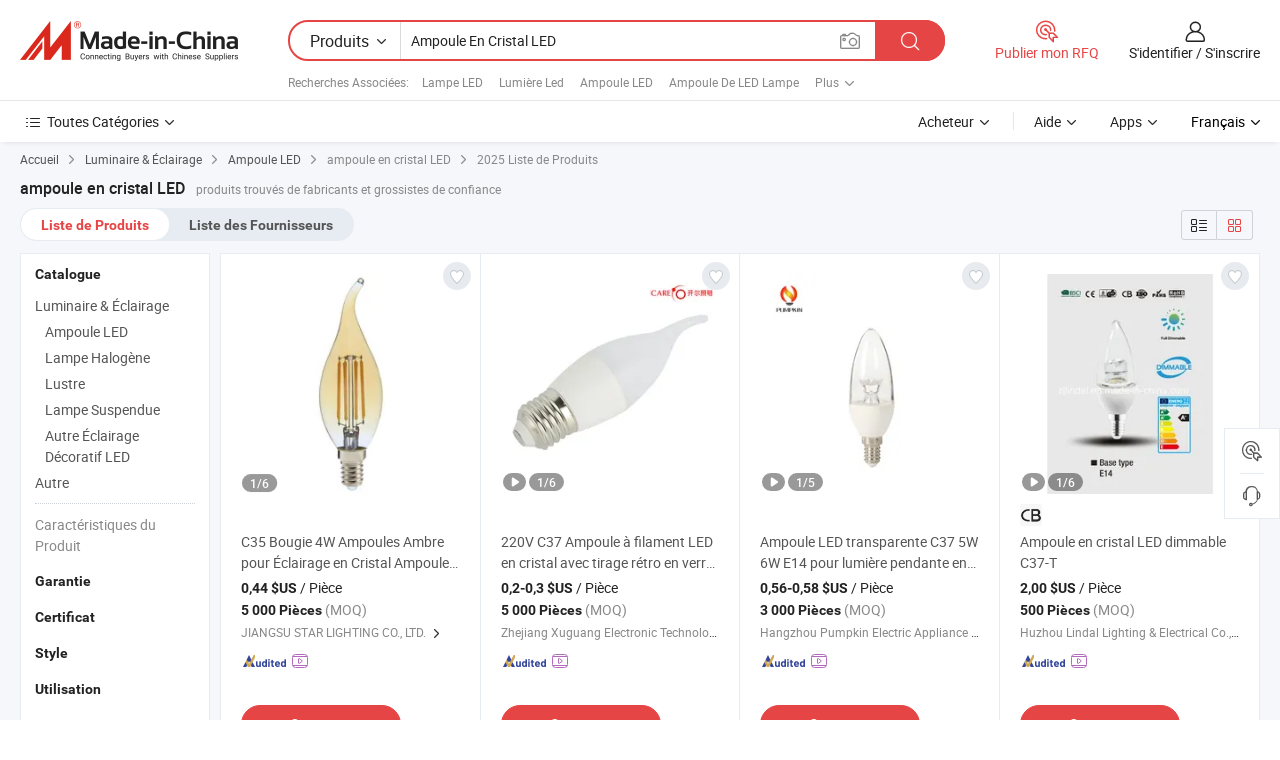

--- FILE ---
content_type: text/html;charset=UTF-8
request_url: https://fr.made-in-china.com/tag_search_product/Led-Crystal-Bulb_oonguin_1.html
body_size: 49803
content:

<!DOCTYPE html>
<html
                lang="fr" >
<head>
    <meta content="text/html; charset=utf-8" http-equiv="Content-Type" />
            <base href="//fr.made-in-china.com" />
        <title>ampoule en cristal LED de Chine, liste de produits ampoule en cristal LED de Chine sur fr.Made-in-China.com</title>
    <meta content="ampoule en cristal LED, ampoule en cristal LED de la Chine, Fournisseurs, Fabricants et Grossistes de ampoule en cristal LED" name="keywords">
        <meta content="ampoule en cristal LED de Chine, Rechercher liste de produits de ampoule en cristal LED de Chine et de fabricants &amp; de fournisseurs de ampoule en cristal LED de Chine sur fr.Made-in-China.com" name="description">
<link rel="dns-prefetch" href="//www.micstatic.com">
<link rel="preconnect" href="//www.micstatic.com">
<link rel="dns-prefetch" href="//image.made-in-china.com">
<link rel="preconnect" href="//image.made-in-china.com">
<link rel="dns-prefetch" href="//pic.made-in-china.com">
<link rel="preconnect" href="//pic.made-in-china.com">
                    <link rel="preload" as="image" href="https://image.made-in-china.com/391f0j00ZBURKSzIZebg/C35-Bougie-4W-Ampoules-Ambre-pour-clairage-en-Cristal-Ampoules-Filament-LED.jpg" >
                <link rel="alternate" hreflang="de" href="https://de.made-in-china.com/tag_search_product/Led-Crystal-Bulb_oonguin_1.html" />
            <link rel="alternate" hreflang="hi" href="https://hi.made-in-china.com/tag_search_product/Led-Crystal-Bulb_oonguin_1.html" />
            <link rel="alternate" hreflang="ru" href="https://ru.made-in-china.com/tag_search_product/Led-Crystal-Bulb_oonguin_1.html" />
            <link rel="alternate" hreflang="pt" href="https://pt.made-in-china.com/tag_search_product/Led-Crystal-Bulb_oonguin_1.html" />
            <link rel="alternate" hreflang="ko" href="https://kr.made-in-china.com/tag_search_product/Led-Crystal-Bulb_oonguin_1.html" />
            <link rel="alternate" hreflang="en" href="https://www.made-in-china.com/products-search/hot-china-products/Led_Crystal_Bulb.html" />
            <link rel="alternate" hreflang="it" href="https://it.made-in-china.com/tag_search_product/Led-Crystal-Bulb_oonguin_1.html" />
            <link rel="alternate" hreflang="fr" href="https://fr.made-in-china.com/tag_search_product/Led-Crystal-Bulb_oonguin_1.html" />
            <link rel="alternate" hreflang="es" href="https://es.made-in-china.com/tag_search_product/Led-Crystal-Bulb_oonguin_1.html" />
            <link rel="alternate" hreflang="sa" href="https://sa.made-in-china.com/tag_search_product/Led-Crystal-Bulb_oonguin_1.html" />
            <link rel="alternate" hreflang="x-default" href="https://www.made-in-china.com/products-search/hot-china-products/Led_Crystal_Bulb.html" />
            <link rel="alternate" hreflang="vi" href="https://vi.made-in-china.com/tag_search_product/Led-Crystal-Bulb_oonguin_1.html" />
            <link rel="alternate" hreflang="th" href="https://th.made-in-china.com/tag_search_product/Led-Crystal-Bulb_oonguin_1.html" />
            <link rel="alternate" hreflang="ja" href="https://jp.made-in-china.com/tag_search_product/Led-Crystal-Bulb_oonguin_1.html" />
            <link rel="alternate" hreflang="id" href="https://id.made-in-china.com/tag_search_product/Led-Crystal-Bulb_oonguin_1.html" />
            <link rel="alternate" hreflang="nl" href="https://nl.made-in-china.com/tag_search_product/Led-Crystal-Bulb_oonguin_1.html" />
            <link rel="alternate" hreflang="tr" href="https://tr.made-in-china.com/tag_search_product/Led-Crystal-Bulb_oonguin_1.html" />
    <link type="text/css" rel="stylesheet" href="https://www.micstatic.com/landing/www/qp/css/search-list-qp_dc6d9cde.css" /> <link type="text/css" rel="stylesheet" href="https://www.micstatic.com/landing/www/qp/css/refine-navigation_49434e71.css" /> <link type="text/css" rel="stylesheet" href="https://www.micstatic.com/landing/www/qp/css/qp_mlan_d9434333.css" /> 
    <link type="text/css" rel="stylesheet" href="https://www.micstatic.com/landing/www/qp/css/modules/swiper@7.0.5-bundle.min_f7b0d48b.css" /> <link rel="canonical" href="https://fr.made-in-china.com/tag_search_product/Led-Crystal-Bulb_oonguin_1.html"/>
	      <link rel="next" href="https://fr.made-in-china.com/tag_search_product/Led-Crystal-Bulb_oonguin_2.html"/>
                      <link rel="alternate" media="only screen and (max-width:640)" href="https://m.made-in-china.com/hot-china-products/ampoule_en_cristal_LED.html">
    <style>
        body{
            min-width: 1024px;
        }
    </style>
<!-- Polyfill Code Begin --><script chaset="utf-8" type="text/javascript" src="https://www.micstatic.com/polyfill/polyfill-simplify_eb12d58d.js"></script><!-- Polyfill Code End --></head>
<body class="layout-auto gallary " probe-clarity="false" >
<input type="hidden" name="needFetchLanguageByAjax" value="false" class="J-needFetchLanguageByAjax">
    <div id="header" ></div>
<script>
    function headerMlanInit() {
        const funcName = 'headerMlan';
        const app = new window[funcName]({target: document.getElementById('header'), props: {props: {"pageType":2,"logoTitle":"Fabricants et fournisseurs","logoUrl":null,"base":{"buyerInfo":{"service":"Service","newUserGuide":"Guide du Débutant","auditReport":"Audited Suppliers' Reports","meetSuppliers":"Meet Suppliers","onlineTrading":"Secured Trading Service","buyerCenter":"Centre d'Achat","contactUs":"Nous Contacter","search":"Découvrir","prodDirectory":"Répertoire des Produits","supplierDiscover":"Supplier Discover","sourcingRequest":"Publier la Demande d'Achat","quickLinks":"Quick Links","myFavorites":"Mes Favoris","visitHistory":"Historique de Navigation","buyer":"Acheteur","blog":"Perspectives Commerciales"},"supplierInfo":{"supplier":"Fournisseur","joinAdvance":"加入高级会员","tradeServerMarket":"外贸服务市场","memberHome":"外贸e家","cloudExpo":"Smart Expo云展会","onlineTrade":"交易服务","internationalLogis":"国际物流","northAmericaBrandSailing":"北美全渠道出海","micDomesticTradeStation":"中国制造网内贸站"},"helpInfo":{"whyMic":"Why Made-in-China.com","auditSupplierWay":"Comment Auditons-nous les Fournisseurs","securePaymentWay":"Comment Sécurisons-nous les Paiements","submitComplaint":"Soumettre une plainte","contactUs":"Nous Contacter","faq":"FAQ","help":"Aide"},"appsInfo":{"downloadApp":"Téléchargez l'App!","forBuyer":"Pour l'Acheteur","forSupplier":"Pour le Fournisseur","exploreApp":"Découvrez les Remises Exclusives de l'Application","apps":"Apps"},"languages":[{"lanCode":0,"simpleName":"en","name":"English","value":"//www.made-in-china.com/products-search/hot-china-products/Led_Crystal_Bulb.html","htmlLang":"en"},{"lanCode":5,"simpleName":"es","name":"Español","value":"//es.made-in-china.com/tag_search_product/Led-Crystal-Bulb_oonguin_1.html","htmlLang":"es"},{"lanCode":4,"simpleName":"pt","name":"Português","value":"//pt.made-in-china.com/tag_search_product/Led-Crystal-Bulb_oonguin_1.html","htmlLang":"pt"},{"lanCode":2,"simpleName":"fr","name":"Français","value":"//fr.made-in-china.com/","htmlLang":"fr"},{"lanCode":3,"simpleName":"ru","name":"Русский язык","value":"//ru.made-in-china.com/tag_search_product/Led-Crystal-Bulb_oonguin_1.html","htmlLang":"ru"},{"lanCode":8,"simpleName":"it","name":"Italiano","value":"//it.made-in-china.com/tag_search_product/Led-Crystal-Bulb_oonguin_1.html","htmlLang":"it"},{"lanCode":6,"simpleName":"de","name":"Deutsch","value":"//de.made-in-china.com/tag_search_product/Led-Crystal-Bulb_oonguin_1.html","htmlLang":"de"},{"lanCode":7,"simpleName":"nl","name":"Nederlands","value":"//nl.made-in-china.com/tag_search_product/Led-Crystal-Bulb_oonguin_1.html","htmlLang":"nl"},{"lanCode":9,"simpleName":"sa","name":"العربية","value":"//sa.made-in-china.com/tag_search_product/Led-Crystal-Bulb_oonguin_1.html","htmlLang":"ar"},{"lanCode":11,"simpleName":"kr","name":"한국어","value":"//kr.made-in-china.com/tag_search_product/Led-Crystal-Bulb_oonguin_1.html","htmlLang":"ko"},{"lanCode":10,"simpleName":"jp","name":"日本語","value":"//jp.made-in-china.com/tag_search_product/Led-Crystal-Bulb_oonguin_1.html","htmlLang":"ja"},{"lanCode":12,"simpleName":"hi","name":"हिन्दी","value":"//hi.made-in-china.com/tag_search_product/Led-Crystal-Bulb_oonguin_1.html","htmlLang":"hi"},{"lanCode":13,"simpleName":"th","name":"ภาษาไทย","value":"//th.made-in-china.com/tag_search_product/Led-Crystal-Bulb_oonguin_1.html","htmlLang":"th"},{"lanCode":14,"simpleName":"tr","name":"Türkçe","value":"//tr.made-in-china.com/tag_search_product/Led-Crystal-Bulb_oonguin_1.html","htmlLang":"tr"},{"lanCode":15,"simpleName":"vi","name":"Tiếng Việt","value":"//vi.made-in-china.com/tag_search_product/Led-Crystal-Bulb_oonguin_1.html","htmlLang":"vi"},{"lanCode":16,"simpleName":"id","name":"Bahasa Indonesia","value":"//id.made-in-china.com/tag_search_product/Led-Crystal-Bulb_oonguin_1.html","htmlLang":"id"}],"showMlan":true,"showRules":false,"rules":"Rules","language":"fr","menu":"Menu","subTitle":null,"subTitleLink":null,"stickyInfo":null},"categoryRegion":{"categories":"Toutes Catégories","categoryList":[{"name":"Agriculture & Nourriture","value":"https://fr.made-in-china.com/category1_Agriculture-Food/Agriculture-Food_usssssssss.html","catCode":"1000000000"},{"name":"Vêtement & Accessoires","value":"https://fr.made-in-china.com/category1_Apparel-Accessories/Apparel-Accessories_uussssssss.html","catCode":"1100000000"},{"name":"Arts & Métiers","value":"https://fr.made-in-china.com/category1_Arts-Crafts/Arts-Crafts_uyssssssss.html","catCode":"1200000000"},{"name":"Pièces & Accessoires d'Auto et de Moto","value":"https://fr.made-in-china.com/category1_Auto-Motorcycle-Parts-Accessories/Auto-Motorcycle-Parts-Accessories_yossssssss.html","catCode":"2900000000"},{"name":"Sacs, Valises & Boîtes","value":"https://fr.made-in-china.com/category1_Bags-Cases-Boxes/Bags-Cases-Boxes_yhssssssss.html","catCode":"2600000000"},{"name":"Produits Chimiques","value":"https://fr.made-in-china.com/category1_Chemicals/Chemicals_uissssssss.html","catCode":"1300000000"},{"name":"Produits Informatiques","value":"https://fr.made-in-china.com/category1_Computer-Products/Computer-Products_iissssssss.html","catCode":"3300000000"},{"name":"Construction & Décoration","value":"https://fr.made-in-china.com/category1_Construction-Decoration/Construction-Decoration_ugssssssss.html","catCode":"1500000000"},{"name":"Électroniques de Consommation","value":"https://fr.made-in-china.com/category1_Consumer-Electronics/Consumer-Electronics_unssssssss.html","catCode":"1400000000"},{"name":"Électricité & Électronique","value":"https://fr.made-in-china.com/category1_Electrical-Electronics/Electrical-Electronics_uhssssssss.html","catCode":"1600000000"},{"name":"Meuble","value":"https://fr.made-in-china.com/category1_Furniture/Furniture_yessssssss.html","catCode":"2700000000"},{"name":"Santé & Hygiène","value":"https://fr.made-in-china.com/category1_Health-Medicine/Health-Medicine_uessssssss.html","catCode":"1700000000"},{"name":"Équipement Industriel & Composants","value":"https://fr.made-in-china.com/category1_Industrial-Equipment-Components/Industrial-Equipment-Components_inssssssss.html","catCode":"3400000000"},{"name":"Instruments & Compteurs","value":"https://fr.made-in-china.com/category1_Instruments-Meters/Instruments-Meters_igssssssss.html","catCode":"3500000000"},{"name":"Industrie Légère & Articles d'Usage Courant","value":"https://fr.made-in-china.com/category1_Light-Industry-Daily-Use/Light-Industry-Daily-Use_urssssssss.html","catCode":"1800000000"},{"name":"Luminaire & Éclairage","value":"https://fr.made-in-china.com/category1_Lights-Lighting/Lights-Lighting_isssssssss.html","catCode":"3000000000"},{"name":"Machinerie de Fabrication & de Façonnage","value":"https://fr.made-in-china.com/category1_Manufacturing-Processing-Machinery/Manufacturing-Processing-Machinery_uossssssss.html","catCode":"1900000000"},{"name":"Métallurgie, Minéral & Énergie","value":"https://fr.made-in-china.com/category1_Metallurgy-Mineral-Energy/Metallurgy-Mineral-Energy_ysssssssss.html","catCode":"2000000000"},{"name":"Fournitures de Bureau","value":"https://fr.made-in-china.com/category1_Office-Supplies/Office-Supplies_yrssssssss.html","catCode":"2800000000"},{"name":"Emballage & Impression","value":"https://fr.made-in-china.com/category1_Packaging-Printing/Packaging-Printing_ihssssssss.html","catCode":"3600000000"},{"name":"Sécurité & Protection","value":"https://fr.made-in-china.com/category1_Security-Protection/Security-Protection_ygssssssss.html","catCode":"2500000000"},{"name":"Service","value":"https://fr.made-in-china.com/category1_Service/Service_ynssssssss.html","catCode":"2400000000"},{"name":"Sports & Loisirs","value":"https://fr.made-in-china.com/category1_Sporting-Goods-Recreation/Sporting-Goods-Recreation_iussssssss.html","catCode":"3100000000"},{"name":"Textile","value":"https://fr.made-in-china.com/category1_Textile/Textile_yussssssss.html","catCode":"2100000000"},{"name":"Outils & Quincaillerie","value":"https://fr.made-in-china.com/category1_Tools-Hardware/Tools-Hardware_iyssssssss.html","catCode":"3200000000"},{"name":"Jouets","value":"https://fr.made-in-china.com/category1_Toys/Toys_yyssssssss.html","catCode":"2200000000"},{"name":"Transport","value":"https://fr.made-in-china.com/category1_Transportation/Transportation_yissssssss.html","catCode":"2300000000"}],"more":"Plus"},"searchRegion":{"show":true,"lookingFor":"Dites-nous ce que vous recherchez...","homeUrl":"//fr.made-in-china.com","products":"Produits","suppliers":"Fournisseurs","auditedFactory":null,"uploadImage":"Télécharger une image","max20MbPerImage":"Maximum 20 Mo par image","yourRecentKeywords":"Vos Mots clés Récents","clearHistory":"Effacer l'Historique","popularSearches":"Recherches Associées","relatedSearches":"Plus","more":null,"maxSizeErrorMsg":"Le téléchargement a échoué. La taille maximale de l'image est de 20 Mo.","noNetworkErrorMsg":"Pas de connexion réseau. Veuillez vérifier vos paramètres réseau et réessayer.","uploadFailedErrorMsg":"Échec du téléchargement.Format d'image incorrect. Formats pris en charge: JPG, PNG, BMP.","relatedList":[{"word":"Lampe LED","adsData":"Lampe LED","link":"https://fr.made-in-china.com/tag_search_product/LED-Lamp_uruhn_1.html","title":"LED Lamp"},{"word":"Lumi&egrave;re Led","adsData":"Lumi&egrave;re Led","link":"https://fr.made-in-china.com/tag_search_product/LED-Light_ysehn_1.html","title":"LED Light"},{"word":"Ampoule LED","adsData":"Ampoule LED","link":"https://fr.made-in-china.com/tag_search_product/Led-Bulb-Light_rnhoin_1.html","title":"Led Bulb Light"},{"word":"Ampoule De LED Lampe","adsData":"Ampoule De LED Lampe","link":"https://fr.made-in-china.com/tag_search_product/LED-Bulb-Lamp_uuehsgn_1.html","title":"LED Bulb Lamp"},{"word":"Lampe LED D'int&eacute;rieur","adsData":"Lampe LED D'int&eacute;rieur","link":"https://fr.made-in-china.com/tag_search_product/Indoor-Led-Lamp_uyuhhrn_1.html","title":"indoor led lamp"},{"word":"L'ampoule","adsData":"L'ampoule","link":"https://fr.made-in-china.com/tag_search_product/Bulb_uruon_1.html","title":"Bulb"},{"word":"Ampoule LED Spot","adsData":"Ampoule LED Spot","link":"https://fr.made-in-china.com/tag_search_product/LED-Spot-Light-Bulb_rguuun_1.html","title":"LED Spot Light Bulb"},{"word":"Ampoule De Projecteur LED","adsData":"Ampoule De Projecteur LED","link":"https://fr.made-in-china.com/tag_search_product/LED-Spotlight-Bulb_yssyun_1.html","title":"LED Spotlight Bulb"},{"word":"Ampoule LED Blanche","adsData":"Ampoule LED Blanche","link":"https://fr.made-in-china.com/tag_search_product/White-Led-Bulb_inoyen_1.html","title":"White Led Bulb"}],"relatedTitle":null,"relatedTitleLink":null,"formParams":null,"mlanFormParams":{"keyword":"Ampoule En Cristal LED","inputkeyword":"Ampoule En Cristal LED","type":null,"currentTab":null,"currentPage":null,"currentCat":null,"currentRegion":null,"currentProp":null,"submitPageUrl":null,"parentCat":null,"otherSearch":null,"currentAllCatalogCodes":null,"sgsMembership":null,"memberLevel":null,"topOrder":null,"size":null,"more":"plus","less":"less","staticUrl50":null,"staticUrl10":null,"staticUrl30":null,"condition":"0","conditionParamsList":[{"condition":"0","conditionName":null,"action":"/productSearch?keyword=#word#","searchUrl":null,"inputPlaceholder":null},{"condition":"1","conditionName":null,"action":"/companySearch?keyword=#word#","searchUrl":null,"inputPlaceholder":null}]},"enterKeywordTips":"Veuillez entrer un mot-clé au moins pour votre recherche.","openMultiSearch":false},"frequentRegion":{"rfq":{"rfq":"Publier mon RFQ","searchRfq":"Search RFQs","acquireRfqHover":"Dites-nous ce dont vous avez besoin et essayez la méthode simple pour obtenir des devis !","searchRfqHover":"Discover quality RFQs and connect with big-budget buyers"},"account":{"account":"Compte","signIn":"S'identifier","join":"S'inscrire","newUser":"Nouvel Utilisateur","joinFree":"S'inscrire","or":"Ou","socialLogin":"En cliquant sur Se connecter, S'inscrire gratuitement ou Continuer avec Facebook, Linkedin, Twitter, Google, %s, j'accepte le %sUser Agreement%s et la %sPrivacy Policy%s","message":"Messages","quotes":"Citations","orders":"Ordres","favorites":"Collection","visitHistory":"Historique de Navigation","postSourcingRequest":"Publier la Demande d'Achat","hi":"Bonjour","signOut":"Se Déconnecter","manageProduct":"Gérer les produits","editShowroom":"Modifier la salle d'exposition","username":"","userType":null,"foreignIP":true,"currentYear":2025,"userAgreement":"Accord d’Utilisateur","privacyPolicy":"Politique de Confidentialité"},"message":{"message":"Messages","signIn":"S'identifier","join":"S'inscrire","newUser":"Nouvel Utilisateur","joinFree":"S'inscrire","viewNewMsg":"Sign in to view the new messages","inquiry":"Demandes","rfq":"RFQs","awaitingPayment":"Awaiting payments","chat":"Discuter","awaitingQuotation":"En attente de devis"},"cart":{"cart":"Panier de Demande"}},"busiRegion":null,"previewRegion":null}}});
		const hoc=o=>(o.__proto__.$get=function(o){return this.$$.ctx[this.$$.props[o]]},o.__proto__.$getKeys=function(){return Object.keys(this.$$.props)},o.__proto__.$getProps=function(){return this.$get("props")},o.__proto__.$setProps=function(o){var t=this.$getKeys(),s={},p=this;t.forEach(function(o){s[o]=p.$get(o)}),s.props=Object.assign({},s.props,o),this.$set(s)},o.__proto__.$help=function(){console.log("\n            $set(props): void             | 设置props的值\n            $get(key: string): any        | 获取props指定key的值\n            $getKeys(): string[]          | 获取props所有key\n            $getProps(): any              | 获取props里key为props的值（适用nail）\n            $setProps(params: any): void  | 设置props里key为props的值（适用nail）\n            $on(ev, callback): func       | 添加事件监听，返回移除事件监听的函数\n            $destroy(): void              | 销毁组件并触发onDestroy事件\n        ")},o);
        window[`${funcName}Api`] = hoc(app);
    };
</script><script type="text/javascript" crossorigin="anonymous" onload="headerMlanInit()" src="https://www.micstatic.com/nail/pc/header-mlan_07dca866.js"></script><div class="auto-size J-auto-size">
    <input type="hidden" id="sensor_pg_v" value="st:qp,m:ampoule en cristal LED,p:1,tp:103,stp:10301,plate:show_wd,tp:103,stp:10301"/>
        <input type="hidden" id="appendQueryParam" value=""/>
    <input type="hidden" id="completeProdParam" value="[&quot;KdenmJzlHPVv&quot;,&quot;OGlRgtmxVwha&quot;,&quot;qZeabQjCrYGS&quot;,&quot;sBjnUVRTfMcO&quot;,&quot;JQVpXhuUVlWr&quot;,&quot;NZItWwiVEDaY&quot;,&quot;HwfaoZEbHqAt&quot;,&quot;qaJRHpovuAUr&quot;,&quot;lyKnjLdVruhU&quot;,&quot;NQUrnFxGgCcy&quot;,&quot;MacUuNiykCVK&quot;,&quot;dZrJkYUjhacp&quot;,&quot;AaERcxNyTtpP&quot;,&quot;nFRQwHIYYGke&quot;,&quot;PnUYTFkxRopr&quot;,&quot;ZwnGUmKAsMYa&quot;,&quot;mflpHqiCaPhI&quot;,&quot;CsSQJOAdMghj&quot;,&quot;DwrTUJWxvQVZ&quot;,&quot;mdYxWSpcYfkb&quot;,&quot;KtZYhcgXfmWd&quot;,&quot;gsuJeVvWnncj&quot;,&quot;vRnUYaADjpkr&quot;,&quot;wdZTzXvMSPhn&quot;,&quot;NKCxkrRjSMVs&quot;,&quot;wQWrLYzJquVl&quot;,&quot;bXjnYrUWEecF&quot;,&quot;gOtnevPKbTVI&quot;,&quot;wxyrLUsHhEWD&quot;,&quot;rYwRzNIVJEcQ&quot;]"/>
    <input type="hidden" id="prodKeyword" value="Led_Crystal_Bulb"/>
    <input type="hidden" name="user_behavior_trace_id" id="user_behavior_trace_id" value="1jc53tmgp0a2q"/>
        <div class="page cf">
                <div itemscope itemtype="https://schema.org/BreadcrumbList" class="crumb grid">
            <span itemprop="itemListElement" itemscope itemtype="https://schema.org/ListItem"><a itemprop="item" href="/" rel="nofollow"><span itemprop="name">Accueil</span></a><meta itemprop="position" content="1" /></span>
            <i class="ob-icon icon-right"></i>
                            <span itemprop="itemListElement" itemscope itemtype="https://schema.org/ListItem"><a itemprop="item" href="https://fr.made-in-china.com/category1_Lights-Lighting/Lights-Lighting_isssssssss.html"><span itemprop="name">Luminaire &amp; Éclairage</span></a><meta itemprop="position" content="2" /></span>
                <i class="ob-icon icon-right"></i>
                                                            <span itemprop="itemListElement" itemscope itemtype="https://schema.org/ListItem"><a itemprop="item" href="https://fr.made-in-china.com/category23_Lights-Lighting/LED-Bulb-Light_issgsussss_1.html"><span itemprop="name">Ampoule LED</span></a><meta itemprop="position" content="3" /></span>
                        <i class="ob-icon icon-right"></i>
                                    <span>ampoule en cristal LED</span>
                                        <i class="ob-icon icon-right"></i>
                             2025 Liste de Produits
                    </div>
        <input id="J-strong-words" name="strong-words" type="hidden" value="{&quot;strongWordList&quot;:[&quot;Led Crystal Bulb&quot;]}" />
        <input id="ads_word" name="ads_word" type="hidden" value="ampoule en cristal LED" />
        <input type="hidden" id="qaSource" value="1">
        <input type="hidden" name="iqa-portrait" id="iqa-portrait" value="" />
        <input id="compareFromPage" name="compareFromPage" type="hidden" value="3" />
        <input id="contactUrlParam" type="hidden" value="${contactUrlParam}" />
        <input id="J-isLanding" type="hidden" value="true" />
        <div class="page-wrap search-list new-search-list cf">
                                                <div class="search-list-container main-wrap">
                <div class="main">
                    <div class="num-found">
    <h1 class="product_word">ampoule en cristal LED</h1>
                    produits trouvés de fabricants et grossistes de confiance
        </div>
                    <div class="search-filter-bar">
                        <div class="list-tab">
                            <ul class="tab">
                                <li class="selected"><a>
                                                                            Liste de Produits
                                                                    </a></li>
                                <li>
                                                                            <a href="https://fr.made-in-china.com/manufacturers/led-crystal-bulb.html">
                                            Liste des Fournisseurs
                                        </a>
                                                                    </li>
                                                                                            </ul>
                        </div>
                        <div class="view-type cf">
<input type="hidden" value="https://fr.made-in-china.com/tag_search_product/Led-Crystal-Bulb_oonguin_1.html" id="firstPageUrl">
<div class="refine-sort">
    <div class="list-switch">
        <span class="text"> Voir: </span>
        <span class="list-switch-types">
                <a href="javascript:;"ads-data="t:90,md:1,c:2" onclick="if(saveViewTypeCookie){saveViewTypeCookie(1)}" ontouchstart="if(saveViewTypeCookie){saveViewTypeCookie(1)}" rel="nofollow"
                   class="list-switch-btn list-switch-btn-left unselect ">
					<i class="ob-icon icon-list"></i>
					<div class="tip arrow-bottom tip-switch-list">
                         <div class="tip-con">
                             <p class="tip-para">Vue de la Liste</p>
                         </div>
                             <span class="arrow arrow-out">
                                 <span class="arrow arrow-in"></span>
                             </span>
                     </div>
                </a>
                <a href="javascript:;" onclick="" ontouchstart="" rel="nofollow"
                   class="list-switch-btn list-switch-btn-right selected ">
					<i class="ob-icon icon-gallery"></i>
					<div class="tip arrow-bottom tip-switch-gallery">
                         <div class="tip-con">
                             <p class="tip-para">Vue de la Galerie</p>
                         </div>
                             <span class="arrow arrow-out">
                                 <span class="arrow arrow-in"></span>
                             </span>
                     </div>
                </a>
				</span>
    </div>
</div> </div>
                    </div>
                                                            <div class="search-list">
                        <div class="prod-list J-prod-list gallary ">
 <!-- topRank -->
<!-- product -->
<div class="list-img" id="product-div1" data-show-type="interstAd" faw-module="Search_prod_list" cz-id="KdenmJzlHPVv">
     <div class="list-img-wrap">
         <div class="products-item">
             <!-- 图片 -->
			               <div class="prod-img prod-img-space img-total slide-prod J-slider-prod">
                 <div class="img-box swiper-container J-slider-prod-box">
					<div class="img-list swiper-wrapper prod-banner-list" ads-data="t:6,aid:,flx_deliv_tp:comb,ads_tp:,srv_id:,si:1,md:3,pdid:KdenmJzlHPVv,ps:,a:1,mds:30,c:2,is_trade:0,is_sample:1,is_rushorder:0,pcid:doMneZBDkfiV,pa:,is_3d_prod:0" faw-exposure id="banner-slider">
																													 																																			<a rel="nofollow" class="img-wrap swiper-slide img-thumb-auto J-lazyimgs" referrerpolicy="unsafe-url" href="https://fr.made-in-china.com/co_hesunny/product_C35-Candle-4W-Amber-Bulbs-for-Crystal-Lighting-LED-Filament-Bulbs_oihiseesg.html" target="_blank" ads-data="t:6,aid:,flx_deliv_tp:comb,ads_tp:,srv_id:,ads_srv_tp:,isrec:,recu:,recv:,si:1,md:3,pdid:KdenmJzlHPVv,ps:,a:1,mds:30,c:2,pcid:doMneZBDkfiV,st:8,is_trade:0,is_sample:1,is_rushorder:0,pa:8,is_3d_prod:0">
										<div class="img-thumb-inner">
												<img class="J-firstLazyload" src="https://www.micstatic.com/common/img/space.png?_v=1765281279253" data-original="https://image.made-in-china.com/391f0j00ZBURKSzIZebg/C35-Bougie-4W-Ampoules-Ambre-pour-clairage-en-Cristal-Ampoules-Filament-LED.webp" alt="C35 Bougie 4W Ampoules Ambre pour &Eacute;clairage en Cristal Ampoules Filament LED">
										</div>
						 			</a>
																																												<a rel="nofollow" class="img-wrap swiper-slide img-thumb-auto J-lazyimgs" referrerpolicy="unsafe-url" href="https://fr.made-in-china.com/co_hesunny/product_C35-Candle-4W-Amber-Bulbs-for-Crystal-Lighting-LED-Filament-Bulbs_oihiseesg.html" target="_blank" ads-data="t:6,aid:,flx_deliv_tp:comb,ads_tp:,srv_id:,ads_srv_tp:,isrec:,recu:,recv:,si:1,md:3,pdid:KdenmJzlHPVv,ps:,a:1,mds:30,c:2,pcid:doMneZBDkfiV,st:8,is_trade:0,is_sample:1,is_rushorder:0,pa:8,is_3d_prod:0">
										<div class="img-thumb-inner">
												<img src="https://www.micstatic.com/common/img/space.png?_v=1765281279253" data-original="https://image.made-in-china.com/391f0j00SCfGZnzLnvqr/C35-Bougie-4W-Ampoules-Ambre-pour-clairage-en-Cristal-Ampoules-Filament-LED.webp" alt="C35 Bougie 4W Ampoules Ambre pour &Eacute;clairage en Cristal Ampoules Filament LED">
										</div>
						 			</a>
																																												<a rel="nofollow" class="img-wrap swiper-slide img-thumb-auto J-lazyimgs" referrerpolicy="unsafe-url" href="https://fr.made-in-china.com/co_hesunny/product_C35-Candle-4W-Amber-Bulbs-for-Crystal-Lighting-LED-Filament-Bulbs_oihiseesg.html" target="_blank" ads-data="t:6,aid:,flx_deliv_tp:comb,ads_tp:,srv_id:,ads_srv_tp:,isrec:,recu:,recv:,si:1,md:3,pdid:KdenmJzlHPVv,ps:,a:1,mds:30,c:2,pcid:doMneZBDkfiV,st:8,is_trade:0,is_sample:1,is_rushorder:0,pa:8,is_3d_prod:0">
										<div class="img-thumb-inner">
												<img src="https://www.micstatic.com/common/img/space.png?_v=1765281279253" data-original="https://image.made-in-china.com/391f0j00sMGYZdgKLCcp/C35-Bougie-4W-Ampoules-Ambre-pour-clairage-en-Cristal-Ampoules-Filament-LED.webp" alt="C35 Bougie 4W Ampoules Ambre pour &Eacute;clairage en Cristal Ampoules Filament LED">
										</div>
						 			</a>
																																												<a rel="nofollow" class="img-wrap swiper-slide img-thumb-auto J-lazyimgs" referrerpolicy="unsafe-url" href="https://fr.made-in-china.com/co_hesunny/product_C35-Candle-4W-Amber-Bulbs-for-Crystal-Lighting-LED-Filament-Bulbs_oihiseesg.html" target="_blank" ads-data="t:6,aid:,flx_deliv_tp:comb,ads_tp:,srv_id:,ads_srv_tp:,isrec:,recu:,recv:,si:1,md:3,pdid:KdenmJzlHPVv,ps:,a:1,mds:30,c:2,pcid:doMneZBDkfiV,st:8,is_trade:0,is_sample:1,is_rushorder:0,pa:8,is_3d_prod:0">
										<div class="img-thumb-inner">
												<img src="https://www.micstatic.com/common/img/space.png?_v=1765281279253" data-original="https://image.made-in-china.com/391f0j00yeUGKQrBhvop/C35-Bougie-4W-Ampoules-Ambre-pour-clairage-en-Cristal-Ampoules-Filament-LED.webp" alt="C35 Bougie 4W Ampoules Ambre pour &Eacute;clairage en Cristal Ampoules Filament LED">
										</div>
						 			</a>
																																												<a rel="nofollow" class="img-wrap swiper-slide img-thumb-auto J-lazyimgs" referrerpolicy="unsafe-url" href="https://fr.made-in-china.com/co_hesunny/product_C35-Candle-4W-Amber-Bulbs-for-Crystal-Lighting-LED-Filament-Bulbs_oihiseesg.html" target="_blank" ads-data="t:6,aid:,flx_deliv_tp:comb,ads_tp:,srv_id:,ads_srv_tp:,isrec:,recu:,recv:,si:1,md:3,pdid:KdenmJzlHPVv,ps:,a:1,mds:30,c:2,pcid:doMneZBDkfiV,st:8,is_trade:0,is_sample:1,is_rushorder:0,pa:8,is_3d_prod:0">
										<div class="img-thumb-inner">
												<img src="https://www.micstatic.com/common/img/space.png?_v=1765281279253" data-original="https://image.made-in-china.com/391f0j00yCRGsfgdnekp/C35-Bougie-4W-Ampoules-Ambre-pour-clairage-en-Cristal-Ampoules-Filament-LED.webp" alt="C35 Bougie 4W Ampoules Ambre pour &Eacute;clairage en Cristal Ampoules Filament LED">
										</div>
						 			</a>
																																												<a rel="nofollow" class="img-wrap swiper-slide img-thumb-auto J-lazyimgs" referrerpolicy="unsafe-url" href="https://fr.made-in-china.com/co_hesunny/product_C35-Candle-4W-Amber-Bulbs-for-Crystal-Lighting-LED-Filament-Bulbs_oihiseesg.html" target="_blank" ads-data="t:6,aid:,flx_deliv_tp:comb,ads_tp:,srv_id:,ads_srv_tp:,isrec:,recu:,recv:,si:1,md:3,pdid:KdenmJzlHPVv,ps:,a:1,mds:30,c:2,pcid:doMneZBDkfiV,st:8,is_trade:0,is_sample:1,is_rushorder:0,pa:8,is_3d_prod:0">
										<div class="img-thumb-inner">
												<img src="https://www.micstatic.com/common/img/space.png?_v=1765281279253" data-original="https://image.made-in-china.com/391f0j00nBUfspuJAvog/C35-Bougie-4W-Ampoules-Ambre-pour-clairage-en-Cristal-Ampoules-Filament-LED.webp" alt="C35 Bougie 4W Ampoules Ambre pour &Eacute;clairage en Cristal Ampoules Filament LED">
										</div>
						 			</a>
																																													</div>
					 					 					 					 						 <a referrerpolicy="unsafe-url" href="https://fr.made-in-china.com/co_hesunny/product_C35-Candle-4W-Amber-Bulbs-for-Crystal-Lighting-LED-Filament-Bulbs_oihiseesg.html" target="_blank" rel="nofollow" class="has-page swiper-page-wrap">
							 <span class="page-current">1</span>/
							 <span class="page-total">6</span>
						 </a>
					 					 					 						 <a class="img-left J-slide-left" href="javascript:;"><i class="ob-icon icon-left"></i></a>
						 <a class="img-right J-slide-right" href="javascript:;"><i class="ob-icon icon-right"></i></a>
					 				 </div>
				 					 <div class="pagination J-pagination">
						 <span class="swiper-pagination-switch swiper-visible-switch swiper-active-switch"></span>
						 <span class="swiper-pagination-switch"></span>
						 <span class="swiper-pagination-switch"></span>
					 </div>
				 			 </div>
			 			 				 <a href="javascript:void(0);"
					class="prod-favorite-icon J-add2Fav" cz-type="prod"
					cz-id="KdenmJzlHPVv" ads-data="st:17,pdid:KdenmJzlHPVv,pcid:doMneZBDkfiV,is_trade:0,is_sample:1,is_rushorder:0,a:1">
					 <i class="ob-icon icon-heart-f"></i>
					 <i class="ob-icon icon-heart"></i>
					 <div class="tip arrow-top tip-faverite">
						 <div class="tip-con"><p class="tip-para">Collection</p></div>
						 <span class="arrow arrow-out"><span class="arrow arrow-in"></span></span>
					 </div>
				 </a>
			                 <!-- 内容 -->
			 <div id="onlineTradeAble3" style="display:none;">false 0</div>
             <div class="detail">
				 				 <input type="hidden" name="mainProdValue" value="0"/>
				 				 <div class="icon-list certified-logo">
				 					 </div>
				 				 <div class="product-name-wrap
 									">
					 <h2 class="product-name" data-prod-tag="">
						 <a title="C35 Bougie 4W Ampoules Ambre pour Éclairage en Cristal Ampoules Filament LED" referrerpolicy="unsafe-url" href="https://fr.made-in-china.com/co_hesunny/product_C35-Candle-4W-Amber-Bulbs-for-Crystal-Lighting-LED-Filament-Bulbs_oihiseesg.html" target="_blank" ads-data="t:6,aid:,flx_deliv_tp:comb,ads_tp:,srv_id:,ads_srv_tp:,isrec:,recu:,recv:,si:1,md:3,pdid:KdenmJzlHPVv,ps:,a:1,mds:30,c:2,pcid:doMneZBDkfiV,st:2,is_trade:0,is_sample:1,is_rushorder:0,pa:2">
							 C35 Bougie 4W Ampoules Ambre pour Éclairage en Cristal Ampoules Filament LED
						 </a>
					 </h2>
					 					 					 				 </div>
				 <div class="product-property">
					 						 <div class="ellipsis attr-item J-faketitle"><span
								 class="attribute"><strong class="price">0,44 $US</strong> / Pi&egrave;ce</span></div>
					 					 						 <div class="ellipsis attr-item J-faketitle"><span
								 class="attribute"><strong> 5 000 Pi&egrave;ces</strong> </span> <span class="moq-text">(MOQ)</span>
						 </div>
					 				 </div>
				 				 <div class="company-info">
					 <div class="company-name ellipsis">
						 <a referrerpolicy="unsafe-url" href="https://fr.made-in-china.com/co_hesunny/"
							 							 												   class="compnay-name" target="_blank" ads-data="t:6,aid:,flx_deliv_tp:comb,ads_tp:,srv_id:,ads_srv_tp:,isrec:,recu:,recv:,si:1,md:3,pdid:KdenmJzlHPVv,ps:,a:1,mds:30,c:2,pcid:doMneZBDkfiV,st:3,is_trade:0,is_sample:1,is_rushorder:0,pa:3"
						 >
							 <span title="JIANGSU STAR LIGHTING CO., LTD.">JIANGSU STAR LIGHTING CO., LTD.</span>
						 </a>
						 <i class="ob-icon icon-right"></i>
						 <div class="company-name-popup">
							 <div class="name-block">
								 									 <span class="compnay-name J-compnay-name" title="JIANGSU STAR LIGHTING CO., LTD.">JIANGSU STAR LIGHTING CO., LTD.</span>
								 							 </div>
							 <div class="auth-block">
								 <ul class="auth-block-list">
									 										 <li class="cs-level-info">
											 												 <img class="auth-icon" src='https://www.micstatic.com/common/img/icon/gold-member.png?_v=1765281279253' srcset='https://www.micstatic.com/common/img/icon/gold_member_32.png?_v=1765281279253 2x, https://www.micstatic.com/common/img/icon/gold_member_16.png?_v=1765281279253 1x' alt="China Supplier - Gold Member"> Membre d'Or
											 											 										 </li>
										 											 <li class="as-info">
												 <img class="auth-icon ico-audited" data-title="Audité par une agence d'inspection indépendante" src="https://www.micstatic.com/common/img/icon-new/as-short.png?_v=1765281279253" alt="Fournisseur Audité" />Fournisseur Audité
											 </li>
									 <li class="company-address-info">
										 <i class="ob-icon icon-coordinate"></i>
										 											 Jiangsu, China
										 									 </li>
								 </ul>
							 </div>
							 <div class="block-divider"></div>
							 <div class="other-block">
								 <ul>
									 <li>
										 <h2 class="business-type-info">Fabricant/Usine & Société Commerciale</h2>
									 </li>
									 									 										 <li class="management-certification-info">
											 <span title="ISO 9001">ISO 9001</span>
										 </li>
									 								 </ul>
							 </div>
						 </div>
					 </div>
					 <div class="auth-list">
						 							 								 <div class="auth">
									 <a rel="nofollow" target="_blank" referrerpolicy="unsafe-url" href="https://fr.made-in-china.com/co_hesunny/company_info.html" ads-data="t:6,aid:,flx_deliv_tp:comb,ads_tp:,srv_id:,ads_srv_tp:,isrec:,recu:,recv:,si:1,md:3,pdid:KdenmJzlHPVv,ps:,a:1,mds:30,c:2,pcid:doMneZBDkfiV,st:4,is_trade:0,is_sample:1,is_rushorder:0,pa:4">
											<span class="left_2 as-logo" data-title="Audité par une agence d'inspection indépendante">
												<img class="auth-icon ico-audited" src="https://www.micstatic.com/common/img/icon-new/as_32.png" alt="Fournisseur Audité" />
											</span>
									 </a>
								 </div>
							 																																																																																																															 						 						 							 								 <div class="auth auth-video">
									 <a href="//fr.made-in-china.com/video-channel/hesunny_KdenmJzlHPVv_C35-Bougie-4W-Ampoules-Ambre-pour-clairage-en-Cristal-Ampoules-Filament-LED.html" target="_blank"
										ads-data="t:6,aid:,flx_deliv_tp:comb,ads_tp:,srv_id:,ads_srv_tp:,isrec:,recu:,recv:,si:1,md:3,pdid:KdenmJzlHPVv,ps:,a:1,mds:30,c:2,pcid:doMneZBDkfiV,st:2,is_trade:0,is_sample:1,is_rushorder:0,pa:15,st:15"><img class="auth-icon"
																				  src='https://www.micstatic.com/common/img/logo/video_d4fb84a2.svg'
																				  alt="Voir la vidéo et l'image plus grandes"></a>
									 <div class="tip arrow-bottom tip-video">
										 <div class="tip-con">
											 <p class="tip-para">Voir la vidéo et l'image plus grandes</p>
										 </div>
										 <span class="arrow arrow-out">
												<span class="arrow arrow-in"></span>
											</span>
									 </div>
								 </div>
							 						 					 						 					 </div>
				 </div>
			 </div>
			 <div class="product-btn">
				 				 					 <input type="hidden" value="Contacter" />
					 					 <a fun-inquiry-product
						referrerpolicy="unsafe-url" href="//www.made-in-china.com/sendInquiry/prod_KdenmJzlHPVv_doMneZBDkfiV.html?from=search&type=cs&target=prod&word=ampoule+en+cristal+LED&seo=1&plant=fr&smode=pc"
						ads-data="t:6,aid:,flx_deliv_tp:comb,ads_tp:,srv_id:,ads_srv_tp:,isrec:,recu:,recv:,si:1,md:3,pdid:KdenmJzlHPVv,ps:,a:1,mds:30,c:2,pcid:doMneZBDkfiV,st:5,is_trade:0,is_sample:1,is_rushorder:0,pa:5" target="_blank" rel="nofollow" class="btn btn-main btn-small">
						 						 <span class="btn-main-text">Contacter</span>
					 </a>
				 				 <span class="inquiry-action">
			            <b class="tm3_chat_status" lan="fr" ads-data="t:6,aid:,flx_deliv_tp:comb,ads_tp:,srv_id:,ads_srv_tp:,isrec:,recu:,recv:,si:1,md:3,pdid:KdenmJzlHPVv,ps:,a:1,mds:30,c:2,pcid:doMneZBDkfiV,st:7,is_trade:0,is_sample:1,is_rushorder:0,pa:13" dataId="doMneZBDkfiV_KdenmJzlHPVv_1" inquiry="//www.made-in-china.com/sendInquiry/prod_KdenmJzlHPVv_doMneZBDkfiV.html?from=search&type=cs&target=prod&word=ampoule+en+cristal+LED&seo=1&plant=fr&smode=pc" processor="chat" cid="doMneZBDkfiV" style="display:none"></b>
					 					 					 					 			</span>
			 </div>
			 <div class="hide-area">
				                      <div class="property-list">
    												<div class="prop-item">
                                 <label class="prop-lab">Température de couleur: </label>
                                 <span class="prop-val">Blanc Chaud</span>
                             </div>
                        							<div class="prop-item">
                                 <label class="prop-lab">Lampe Matériau du corps: </label>
                                 <span class="prop-val">Verre</span>
                             </div>
                        							<div class="prop-item">
                                 <label class="prop-lab">DEL (Diode électroluminescente): </label>
                                 <span class="prop-val">Haute Puissance</span>
                             </div>
                        							<div class="prop-item">
                                 <label class="prop-lab">Titulaire de la lampe / base: </label>
                                 <span class="prop-val">E14</span>
                             </div>
                        							<div class="prop-item">
                                 <label class="prop-lab">Lumière: </label>
                                 <span class="prop-val">Numérisation en Couleurs</span>
                             </div>
                        							<div class="prop-item">
                                 <label class="prop-lab">Garantie: </label>
                                 <span class="prop-val">2 Ans</span>
                             </div>
                                             </div>
				 			 </div>
         </div>
     </div>
</div>
<div class="list-img" id="product-div2" data-show-type="interstAd" faw-module="Search_prod_list" cz-id="OGlRgtmxVwha">
     <div class="list-img-wrap">
         <div class="products-item">
             <!-- 图片 -->
			               <div class="prod-img prod-img-space img-total slide-prod J-slider-prod">
                 <div class="img-box swiper-container J-slider-prod-box">
					<div class="img-list swiper-wrapper prod-banner-list" ads-data="t:6,aid:,flx_deliv_tp:comb,ads_tp:,srv_id:,si:1,md:3,pdid:OGlRgtmxVwha,ps:,a:2,mds:30,c:2,is_trade:1,is_sample:1,is_rushorder:0,pcid:HBitgrzEYhVN,pa:,is_3d_prod:0" faw-exposure id="banner-slider">
																													 																																			<a rel="nofollow" class="img-wrap swiper-slide img-thumb-auto J-lazyimgs" referrerpolicy="unsafe-url" href="https://fr.made-in-china.com/co_care-china/product_220V-C37-LED-Filament-Lamp-Crystal-Pull-Tail-Retro-Glass-Candle-Bulb_yuonsiuoug.html" target="_blank" ads-data="t:6,aid:,flx_deliv_tp:comb,ads_tp:,srv_id:,ads_srv_tp:,isrec:,recu:,recv:,si:1,md:3,pdid:OGlRgtmxVwha,ps:,a:2,mds:30,c:2,pcid:HBitgrzEYhVN,st:8,is_trade:1,is_sample:1,is_rushorder:0,pa:8,is_3d_prod:0">
										<div class="img-thumb-inner">
												<img class="J-firstLazyload" src="https://www.micstatic.com/common/img/space.png?_v=1765281279253" data-original="https://image.made-in-china.com/391f0j00GHqeUaZlgCbh/220V-C37-Ampoule-filament-LED-en-cristal-avec-tirage-r-tro-en-verre-pour-bougie.webp" alt="220V C37 Ampoule &agrave; filament LED en cristal avec tirage r&eacute;tro en verre pour bougie">
										</div>
						 			</a>
																																												<a rel="nofollow" class="img-wrap swiper-slide img-thumb-auto J-lazyimgs" referrerpolicy="unsafe-url" href="https://fr.made-in-china.com/co_care-china/product_220V-C37-LED-Filament-Lamp-Crystal-Pull-Tail-Retro-Glass-Candle-Bulb_yuonsiuoug.html" target="_blank" ads-data="t:6,aid:,flx_deliv_tp:comb,ads_tp:,srv_id:,ads_srv_tp:,isrec:,recu:,recv:,si:1,md:3,pdid:OGlRgtmxVwha,ps:,a:2,mds:30,c:2,pcid:HBitgrzEYhVN,st:8,is_trade:1,is_sample:1,is_rushorder:0,pa:8,is_3d_prod:0">
										<div class="img-thumb-inner">
												<img src="https://www.micstatic.com/common/img/space.png?_v=1765281279253" data-original="https://image.made-in-china.com/391f0j00fIceUgSRYvbW/220V-C37-Ampoule-filament-LED-en-cristal-avec-tirage-r-tro-en-verre-pour-bougie.webp" alt="220V C37 Ampoule &agrave; filament LED en cristal avec tirage r&eacute;tro en verre pour bougie">
										</div>
						 			</a>
																																												<a rel="nofollow" class="img-wrap swiper-slide img-thumb-auto J-lazyimgs" referrerpolicy="unsafe-url" href="https://fr.made-in-china.com/co_care-china/product_220V-C37-LED-Filament-Lamp-Crystal-Pull-Tail-Retro-Glass-Candle-Bulb_yuonsiuoug.html" target="_blank" ads-data="t:6,aid:,flx_deliv_tp:comb,ads_tp:,srv_id:,ads_srv_tp:,isrec:,recu:,recv:,si:1,md:3,pdid:OGlRgtmxVwha,ps:,a:2,mds:30,c:2,pcid:HBitgrzEYhVN,st:8,is_trade:1,is_sample:1,is_rushorder:0,pa:8,is_3d_prod:0">
										<div class="img-thumb-inner">
												<img src="https://www.micstatic.com/common/img/space.png?_v=1765281279253" data-original="https://image.made-in-china.com/391f0j00YLkefVSPbvcl/220V-C37-Ampoule-filament-LED-en-cristal-avec-tirage-r-tro-en-verre-pour-bougie.webp" alt="220V C37 Ampoule &agrave; filament LED en cristal avec tirage r&eacute;tro en verre pour bougie">
										</div>
						 			</a>
																																												<a rel="nofollow" class="img-wrap swiper-slide img-thumb-auto J-lazyimgs" referrerpolicy="unsafe-url" href="https://fr.made-in-china.com/co_care-china/product_220V-C37-LED-Filament-Lamp-Crystal-Pull-Tail-Retro-Glass-Candle-Bulb_yuonsiuoug.html" target="_blank" ads-data="t:6,aid:,flx_deliv_tp:comb,ads_tp:,srv_id:,ads_srv_tp:,isrec:,recu:,recv:,si:1,md:3,pdid:OGlRgtmxVwha,ps:,a:2,mds:30,c:2,pcid:HBitgrzEYhVN,st:8,is_trade:1,is_sample:1,is_rushorder:0,pa:8,is_3d_prod:0">
										<div class="img-thumb-inner">
												<img src="https://www.micstatic.com/common/img/space.png?_v=1765281279253" data-original="https://image.made-in-china.com/391f0j00UPceGCjEhMki/220V-C37-Ampoule-filament-LED-en-cristal-avec-tirage-r-tro-en-verre-pour-bougie.webp" alt="220V C37 Ampoule &agrave; filament LED en cristal avec tirage r&eacute;tro en verre pour bougie">
										</div>
						 			</a>
																																												<a rel="nofollow" class="img-wrap swiper-slide img-thumb-auto J-lazyimgs" referrerpolicy="unsafe-url" href="https://fr.made-in-china.com/co_care-china/product_220V-C37-LED-Filament-Lamp-Crystal-Pull-Tail-Retro-Glass-Candle-Bulb_yuonsiuoug.html" target="_blank" ads-data="t:6,aid:,flx_deliv_tp:comb,ads_tp:,srv_id:,ads_srv_tp:,isrec:,recu:,recv:,si:1,md:3,pdid:OGlRgtmxVwha,ps:,a:2,mds:30,c:2,pcid:HBitgrzEYhVN,st:8,is_trade:1,is_sample:1,is_rushorder:0,pa:8,is_3d_prod:0">
										<div class="img-thumb-inner">
												<img src="https://www.micstatic.com/common/img/space.png?_v=1765281279253" data-original="https://image.made-in-china.com/391f0j00fDbeUOSqfMci/220V-C37-Ampoule-filament-LED-en-cristal-avec-tirage-r-tro-en-verre-pour-bougie.webp" alt="220V C37 Ampoule &agrave; filament LED en cristal avec tirage r&eacute;tro en verre pour bougie">
										</div>
						 			</a>
																																												<a rel="nofollow" class="img-wrap swiper-slide img-thumb-auto J-lazyimgs" referrerpolicy="unsafe-url" href="https://fr.made-in-china.com/co_care-china/product_220V-C37-LED-Filament-Lamp-Crystal-Pull-Tail-Retro-Glass-Candle-Bulb_yuonsiuoug.html" target="_blank" ads-data="t:6,aid:,flx_deliv_tp:comb,ads_tp:,srv_id:,ads_srv_tp:,isrec:,recu:,recv:,si:1,md:3,pdid:OGlRgtmxVwha,ps:,a:2,mds:30,c:2,pcid:HBitgrzEYhVN,st:8,is_trade:1,is_sample:1,is_rushorder:0,pa:8,is_3d_prod:0">
										<div class="img-thumb-inner">
												<img src="https://www.micstatic.com/common/img/space.png?_v=1765281279253" data-original="https://image.made-in-china.com/391f0j00rPbMRTSzYCqh/220V-C37-Ampoule-filament-LED-en-cristal-avec-tirage-r-tro-en-verre-pour-bougie.webp" alt="220V C37 Ampoule &agrave; filament LED en cristal avec tirage r&eacute;tro en verre pour bougie">
										</div>
						 			</a>
																																													</div>
					 					 						 <a referrerpolicy="unsafe-url" href="https://fr.made-in-china.com/co_care-china/product_220V-C37-LED-Filament-Lamp-Crystal-Pull-Tail-Retro-Glass-Candle-Bulb_yuonsiuoug.html#slideVideo" target="_blank" rel="nofollow"
							class="has-icon has-video-icon"><img src="https://www.micstatic.com/landing/www/qp/img/video_456aa956.svg" alt="Vidéo"/></a>
					 					 					 						 <a referrerpolicy="unsafe-url" href="https://fr.made-in-china.com/co_care-china/product_220V-C37-LED-Filament-Lamp-Crystal-Pull-Tail-Retro-Glass-Candle-Bulb_yuonsiuoug.html" target="_blank" rel="nofollow" class="has-page swiper-page-wrap">
							 <span class="page-current">1</span>/
							 <span class="page-total">6</span>
						 </a>
					 					 					 						 <a class="img-left J-slide-left" href="javascript:;"><i class="ob-icon icon-left"></i></a>
						 <a class="img-right J-slide-right" href="javascript:;"><i class="ob-icon icon-right"></i></a>
					 				 </div>
				 					 <div class="pagination J-pagination">
						 <span class="swiper-pagination-switch swiper-visible-switch swiper-active-switch"></span>
						 <span class="swiper-pagination-switch"></span>
						 <span class="swiper-pagination-switch"></span>
					 </div>
				 			 </div>
			 			 				 <a href="javascript:void(0);"
					class="prod-favorite-icon J-add2Fav" cz-type="prod"
					cz-id="OGlRgtmxVwha" ads-data="st:17,pdid:OGlRgtmxVwha,pcid:HBitgrzEYhVN,is_trade:1,is_sample:1,is_rushorder:0,a:2">
					 <i class="ob-icon icon-heart-f"></i>
					 <i class="ob-icon icon-heart"></i>
					 <div class="tip arrow-top tip-faverite">
						 <div class="tip-con"><p class="tip-para">Collection</p></div>
						 <span class="arrow arrow-out"><span class="arrow arrow-in"></span></span>
					 </div>
				 </a>
			                 <!-- 内容 -->
			 <div id="onlineTradeAble3" style="display:none;">false 1</div>
             <div class="detail">
				 				 <input type="hidden" name="mainProdValue" value="0"/>
				 				 <div class="icon-list certified-logo">
				 					 </div>
				 				 <div class="product-name-wrap
 									">
					 <h2 class="product-name" data-prod-tag="">
						 <a title="220V C37 Ampoule à filament LED en cristal avec tirage rétro en verre pour bougie" referrerpolicy="unsafe-url" href="https://fr.made-in-china.com/co_care-china/product_220V-C37-LED-Filament-Lamp-Crystal-Pull-Tail-Retro-Glass-Candle-Bulb_yuonsiuoug.html" target="_blank" ads-data="t:6,aid:,flx_deliv_tp:comb,ads_tp:,srv_id:,ads_srv_tp:,isrec:,recu:,recv:,si:1,md:3,pdid:OGlRgtmxVwha,ps:,a:2,mds:30,c:2,pcid:HBitgrzEYhVN,st:2,is_trade:1,is_sample:1,is_rushorder:0,pa:2">
							 220V C37 Ampoule à filament LED en cristal avec tirage rétro en verre pour bougie
						 </a>
					 </h2>
					 					 					 				 </div>
				 <div class="product-property">
					 						 <div class="ellipsis attr-item J-faketitle"><span
								 class="attribute"><strong class="price">0,2-0,3 $US</strong> / Pi&egrave;ce</span></div>
					 					 						 <div class="ellipsis attr-item J-faketitle"><span
								 class="attribute"><strong> 5 000 Pi&egrave;ces</strong> </span> <span class="moq-text">(MOQ)</span>
						 </div>
					 				 </div>
				 				 <div class="company-info">
					 <div class="company-name ellipsis">
						 <a referrerpolicy="unsafe-url" href="https://fr.made-in-china.com/co_care-china/"
							 							 												   class="compnay-name" target="_blank" ads-data="t:6,aid:,flx_deliv_tp:comb,ads_tp:,srv_id:,ads_srv_tp:,isrec:,recu:,recv:,si:1,md:3,pdid:OGlRgtmxVwha,ps:,a:2,mds:30,c:2,pcid:HBitgrzEYhVN,st:3,is_trade:1,is_sample:1,is_rushorder:0,pa:3"
						 >
							 <span title="Zhejiang Xuguang Electronic Technology Co., Ltd.">Zhejiang Xuguang Electronic Technology Co., Ltd.</span>
						 </a>
						 <i class="ob-icon icon-right"></i>
						 <div class="company-name-popup">
							 <div class="name-block">
								 									 <span class="compnay-name J-compnay-name" title="Zhejiang Xuguang Electronic Technology Co., Ltd.">Zhejiang Xuguang Electronic Technology Co., Ltd.</span>
								 							 </div>
							 <div class="auth-block">
								 <ul class="auth-block-list">
									 										 <li class="cs-level-info">
											 											 												 <img class="auth-icon" src='https://www.micstatic.com/common/img/icon/diamond_member_16.png?_v=1765281279253' srcset='https://www.micstatic.com/common/img/icon/diamond_member_32.png?_v=1765281279253 2x, https://www.micstatic.com/common/img/icon/diamond_member_16.png?_v=1765281279253 1x' alt="China Supplier - Diamond Member"> Membre Diamant
											 										 </li>
										 											 <li class="as-info">
												 <img class="auth-icon ico-audited" data-title="Audité par une agence d'inspection indépendante" src="https://www.micstatic.com/common/img/icon-new/as-short.png?_v=1765281279253" alt="Fournisseur Audité" />Fournisseur Audité
											 </li>
									 <li class="company-address-info">
										 <i class="ob-icon icon-coordinate"></i>
										 											 Zhejiang, China
										 									 </li>
								 </ul>
							 </div>
							 <div class="block-divider"></div>
							 <div class="other-block">
								 <ul>
									 <li>
										 <h2 class="business-type-info">Fabricant/Usine & Société Commerciale</h2>
									 </li>
									 									 										 <li class="management-certification-info">
											 <span title="ISO14001:2015">ISO14001:2015</span>
										 </li>
									 								 </ul>
							 </div>
						 </div>
					 </div>
					 <div class="auth-list">
						 							 								 <div class="auth">
									 <a rel="nofollow" target="_blank" referrerpolicy="unsafe-url" href="https://fr.made-in-china.com/co_care-china/company_info.html" ads-data="t:6,aid:,flx_deliv_tp:comb,ads_tp:,srv_id:,ads_srv_tp:,isrec:,recu:,recv:,si:1,md:3,pdid:OGlRgtmxVwha,ps:,a:2,mds:30,c:2,pcid:HBitgrzEYhVN,st:4,is_trade:1,is_sample:1,is_rushorder:0,pa:4">
											<span class="left_2 as-logo" data-title="Audité par une agence d'inspection indépendante">
												<img class="auth-icon ico-audited" src="https://www.micstatic.com/common/img/icon-new/as_32.png" alt="Fournisseur Audité" />
											</span>
									 </a>
								 </div>
							 																																																																																																															 						 						 							 								 <div class="auth auth-video">
									 <a href="//fr.made-in-china.com/video-channel/care-china_OGlRgtmxVwha_220V-C37-Ampoule-filament-LED-en-cristal-avec-tirage-r-tro-en-verre-pour-bougie.html" target="_blank"
										ads-data="t:6,aid:,flx_deliv_tp:comb,ads_tp:,srv_id:,ads_srv_tp:,isrec:,recu:,recv:,si:1,md:3,pdid:OGlRgtmxVwha,ps:,a:2,mds:30,c:2,pcid:HBitgrzEYhVN,st:2,is_trade:1,is_sample:1,is_rushorder:0,pa:15,st:15"><img class="auth-icon"
																				  src='https://www.micstatic.com/common/img/logo/video_d4fb84a2.svg'
																				  alt="Voir la vidéo et l'image plus grandes"></a>
									 <div class="tip arrow-bottom tip-video">
										 <div class="tip-con">
											 <p class="tip-para">Voir la vidéo et l'image plus grandes</p>
										 </div>
										 <span class="arrow arrow-out">
												<span class="arrow arrow-in"></span>
											</span>
									 </div>
								 </div>
							 						 					 						 					 </div>
				 </div>
			 </div>
			 <div class="product-btn">
				 				 					 <input type="hidden" value="Contacter" />
					 					 <a fun-inquiry-product
						referrerpolicy="unsafe-url" href="//www.made-in-china.com/sendInquiry/prod_OGlRgtmxVwha_HBitgrzEYhVN.html?from=search&type=cs&target=prod&word=ampoule+en+cristal+LED&seo=1&plant=fr&smode=pc"
						ads-data="t:6,aid:,flx_deliv_tp:comb,ads_tp:,srv_id:,ads_srv_tp:,isrec:,recu:,recv:,si:1,md:3,pdid:OGlRgtmxVwha,ps:,a:2,mds:30,c:2,pcid:HBitgrzEYhVN,st:5,is_trade:1,is_sample:1,is_rushorder:0,pa:5" target="_blank" rel="nofollow" class="btn btn-main btn-small">
						 						 <span class="btn-main-text">Contacter</span>
					 </a>
				 				 <span class="inquiry-action">
			            <b class="tm3_chat_status" lan="fr" ads-data="t:6,aid:,flx_deliv_tp:comb,ads_tp:,srv_id:,ads_srv_tp:,isrec:,recu:,recv:,si:1,md:3,pdid:OGlRgtmxVwha,ps:,a:2,mds:30,c:2,pcid:HBitgrzEYhVN,st:7,is_trade:1,is_sample:1,is_rushorder:0,pa:13" dataId="HBitgrzEYhVN_OGlRgtmxVwha_1" inquiry="//www.made-in-china.com/sendInquiry/prod_OGlRgtmxVwha_HBitgrzEYhVN.html?from=search&type=cs&target=prod&word=ampoule+en+cristal+LED&seo=1&plant=fr&smode=pc" processor="chat" cid="HBitgrzEYhVN" style="display:none"></b>
					 					 					 					 			</span>
			 </div>
			 <div class="hide-area">
				                      <div class="property-list">
    												<div class="prop-item">
                                 <label class="prop-lab">Champ d&apos;application: </label>
                                 <span class="prop-val">Éclairage</span>
                             </div>
                        							<div class="prop-item">
                                 <label class="prop-lab">Couleur du corps: </label>
                                 <span class="prop-val">Blanc</span>
                             </div>
                        							<div class="prop-item">
                                 <label class="prop-lab">Matériel de base: </label>
                                 <span class="prop-val">Alliage d&apos;Aluminium</span>
                             </div>
                        							<div class="prop-item">
                                 <label class="prop-lab">Certificat: </label>
                                 <span class="prop-val">CE,RoHS</span>
                             </div>
                        							<div class="prop-item">
                                 <label class="prop-lab">Emballage: </label>
                                 <span class="prop-val">100 pièces/ctn</span>
                             </div>
                        							<div class="prop-item">
                                 <label class="prop-lab">Origine: </label>
                                 <span class="prop-val">P. R. C</span>
                             </div>
                                             </div>
				 			 </div>
         </div>
     </div>
</div>
<div class="list-img" id="product-div3" data-show-type="interstAd" faw-module="Search_prod_list" cz-id="qZeabQjCrYGS">
     <div class="list-img-wrap">
         <div class="products-item">
             <!-- 图片 -->
			               <div class="prod-img prod-img-space img-total slide-prod J-slider-prod">
                 <div class="img-box swiper-container J-slider-prod-box">
					<div class="img-list swiper-wrapper prod-banner-list" ads-data="t:6,aid:,flx_deliv_tp:comb,ads_tp:,srv_id:,si:1,md:3,pdid:qZeabQjCrYGS,ps:,a:3,mds:30,c:2,is_trade:0,is_sample:1,is_rushorder:0,pcid:OqcEKCXHfGlY,pa:,is_3d_prod:0" faw-exposure id="banner-slider">
																													 																																			<a rel="nofollow" class="img-wrap swiper-slide img-thumb-auto J-lazyimgs" referrerpolicy="unsafe-url" href="https://fr.made-in-china.com/co_pklight/product_Transparent-C37-5W-6W-E14-LED-Candle-Bulb-for-Crystal-Pendent-Light_uoyhrhehsu.html" target="_blank" ads-data="t:6,aid:,flx_deliv_tp:comb,ads_tp:,srv_id:,ads_srv_tp:,isrec:,recu:,recv:,si:1,md:3,pdid:qZeabQjCrYGS,ps:,a:3,mds:30,c:2,pcid:OqcEKCXHfGlY,st:8,is_trade:0,is_sample:1,is_rushorder:0,pa:8,is_3d_prod:0">
										<div class="img-thumb-inner">
												<img class="J-firstLazyload" src="https://www.micstatic.com/common/img/space.png?_v=1765281279253" data-original="https://image.made-in-china.com/391f0j00Sbelwahclvfs/Ampoule-LED-transparente-C37-5W-6W-E14-pour-lumi-re-pendante-en-cristal.webp" alt="Ampoule LED transparente C37 5W 6W E14 pour lumi&egrave;re pendante en cristal">
										</div>
						 			</a>
																																												<a rel="nofollow" class="img-wrap swiper-slide img-thumb-auto J-lazyimgs" referrerpolicy="unsafe-url" href="https://fr.made-in-china.com/co_pklight/product_Transparent-C37-5W-6W-E14-LED-Candle-Bulb-for-Crystal-Pendent-Light_uoyhrhehsu.html" target="_blank" ads-data="t:6,aid:,flx_deliv_tp:comb,ads_tp:,srv_id:,ads_srv_tp:,isrec:,recu:,recv:,si:1,md:3,pdid:qZeabQjCrYGS,ps:,a:3,mds:30,c:2,pcid:OqcEKCXHfGlY,st:8,is_trade:0,is_sample:1,is_rushorder:0,pa:8,is_3d_prod:0">
										<div class="img-thumb-inner">
												<img src="https://www.micstatic.com/common/img/space.png?_v=1765281279253" data-original="https://image.made-in-china.com/391f0j00jkehJzirLMfK/Ampoule-LED-transparente-C37-5W-6W-E14-pour-lumi-re-pendante-en-cristal.webp" alt="Ampoule LED transparente C37 5W 6W E14 pour lumi&egrave;re pendante en cristal">
										</div>
						 			</a>
																																												<a rel="nofollow" class="img-wrap swiper-slide img-thumb-auto J-lazyimgs" referrerpolicy="unsafe-url" href="https://fr.made-in-china.com/co_pklight/product_Transparent-C37-5W-6W-E14-LED-Candle-Bulb-for-Crystal-Pendent-Light_uoyhrhehsu.html" target="_blank" ads-data="t:6,aid:,flx_deliv_tp:comb,ads_tp:,srv_id:,ads_srv_tp:,isrec:,recu:,recv:,si:1,md:3,pdid:qZeabQjCrYGS,ps:,a:3,mds:30,c:2,pcid:OqcEKCXHfGlY,st:8,is_trade:0,is_sample:1,is_rushorder:0,pa:8,is_3d_prod:0">
										<div class="img-thumb-inner">
												<img src="https://www.micstatic.com/common/img/space.png?_v=1765281279253" data-original="https://image.made-in-china.com/391f0j00KcMhwWVJpeUZ/Ampoule-LED-transparente-C37-5W-6W-E14-pour-lumi-re-pendante-en-cristal.webp" alt="Ampoule LED transparente C37 5W 6W E14 pour lumi&egrave;re pendante en cristal">
										</div>
						 			</a>
																																												<a rel="nofollow" class="img-wrap swiper-slide img-thumb-auto J-lazyimgs" referrerpolicy="unsafe-url" href="https://fr.made-in-china.com/co_pklight/product_Transparent-C37-5W-6W-E14-LED-Candle-Bulb-for-Crystal-Pendent-Light_uoyhrhehsu.html" target="_blank" ads-data="t:6,aid:,flx_deliv_tp:comb,ads_tp:,srv_id:,ads_srv_tp:,isrec:,recu:,recv:,si:1,md:3,pdid:qZeabQjCrYGS,ps:,a:3,mds:30,c:2,pcid:OqcEKCXHfGlY,st:8,is_trade:0,is_sample:1,is_rushorder:0,pa:8,is_3d_prod:0">
										<div class="img-thumb-inner">
												<img src="https://www.micstatic.com/common/img/space.png?_v=1765281279253" data-original="https://image.made-in-china.com/391f0j00KkBlmMhGMCfs/Ampoule-LED-transparente-C37-5W-6W-E14-pour-lumi-re-pendante-en-cristal.webp" alt="Ampoule LED transparente C37 5W 6W E14 pour lumi&egrave;re pendante en cristal">
										</div>
						 			</a>
																																												<a rel="nofollow" class="img-wrap swiper-slide img-thumb-auto J-lazyimgs" referrerpolicy="unsafe-url" href="https://fr.made-in-china.com/co_pklight/product_Transparent-C37-5W-6W-E14-LED-Candle-Bulb-for-Crystal-Pendent-Light_uoyhrhehsu.html" target="_blank" ads-data="t:6,aid:,flx_deliv_tp:comb,ads_tp:,srv_id:,ads_srv_tp:,isrec:,recu:,recv:,si:1,md:3,pdid:qZeabQjCrYGS,ps:,a:3,mds:30,c:2,pcid:OqcEKCXHfGlY,st:8,is_trade:0,is_sample:1,is_rushorder:0,pa:8,is_3d_prod:0">
										<div class="img-thumb-inner">
												<img src="https://www.micstatic.com/common/img/space.png?_v=1765281279253" data-original="https://image.made-in-china.com/391f0j00jovhwFWycMfK/Ampoule-LED-transparente-C37-5W-6W-E14-pour-lumi-re-pendante-en-cristal.webp" alt="Ampoule LED transparente C37 5W 6W E14 pour lumi&egrave;re pendante en cristal">
										</div>
						 			</a>
																																													</div>
					 					 						 <a referrerpolicy="unsafe-url" href="https://fr.made-in-china.com/co_pklight/product_Transparent-C37-5W-6W-E14-LED-Candle-Bulb-for-Crystal-Pendent-Light_uoyhrhehsu.html#slideVideo" target="_blank" rel="nofollow"
							class="has-icon has-video-icon"><img src="https://www.micstatic.com/landing/www/qp/img/video_456aa956.svg" alt="Vidéo"/></a>
					 					 					 						 <a referrerpolicy="unsafe-url" href="https://fr.made-in-china.com/co_pklight/product_Transparent-C37-5W-6W-E14-LED-Candle-Bulb-for-Crystal-Pendent-Light_uoyhrhehsu.html" target="_blank" rel="nofollow" class="has-page swiper-page-wrap">
							 <span class="page-current">1</span>/
							 <span class="page-total">5</span>
						 </a>
					 					 					 						 <a class="img-left J-slide-left" href="javascript:;"><i class="ob-icon icon-left"></i></a>
						 <a class="img-right J-slide-right" href="javascript:;"><i class="ob-icon icon-right"></i></a>
					 				 </div>
				 					 <div class="pagination J-pagination">
						 <span class="swiper-pagination-switch swiper-visible-switch swiper-active-switch"></span>
						 <span class="swiper-pagination-switch"></span>
						 <span class="swiper-pagination-switch"></span>
					 </div>
				 			 </div>
			 			 				 <a href="javascript:void(0);"
					class="prod-favorite-icon J-add2Fav" cz-type="prod"
					cz-id="qZeabQjCrYGS" ads-data="st:17,pdid:qZeabQjCrYGS,pcid:OqcEKCXHfGlY,is_trade:0,is_sample:1,is_rushorder:0,a:3">
					 <i class="ob-icon icon-heart-f"></i>
					 <i class="ob-icon icon-heart"></i>
					 <div class="tip arrow-top tip-faverite">
						 <div class="tip-con"><p class="tip-para">Collection</p></div>
						 <span class="arrow arrow-out"><span class="arrow arrow-in"></span></span>
					 </div>
				 </a>
			                 <!-- 内容 -->
			 <div id="onlineTradeAble3" style="display:none;">false 0</div>
             <div class="detail">
				 				 <input type="hidden" name="mainProdValue" value="0"/>
				 				 <div class="icon-list certified-logo">
				 					 </div>
				 				 <div class="product-name-wrap
 									">
					 <h2 class="product-name" data-prod-tag="">
						 <a title="Ampoule LED transparente C37 5W 6W E14 pour lumière pendante en cristal" referrerpolicy="unsafe-url" href="https://fr.made-in-china.com/co_pklight/product_Transparent-C37-5W-6W-E14-LED-Candle-Bulb-for-Crystal-Pendent-Light_uoyhrhehsu.html" target="_blank" ads-data="t:6,aid:,flx_deliv_tp:comb,ads_tp:,srv_id:,ads_srv_tp:,isrec:,recu:,recv:,si:1,md:3,pdid:qZeabQjCrYGS,ps:,a:3,mds:30,c:2,pcid:OqcEKCXHfGlY,st:2,is_trade:0,is_sample:1,is_rushorder:0,pa:2">
							 Ampoule LED transparente C37 5W 6W E14 pour lumière pendante en cristal
						 </a>
					 </h2>
					 					 					 				 </div>
				 <div class="product-property">
					 						 <div class="ellipsis attr-item J-faketitle"><span
								 class="attribute"><strong class="price">0,56-0,58 $US</strong> / Pi&egrave;ce</span></div>
					 					 						 <div class="ellipsis attr-item J-faketitle"><span
								 class="attribute"><strong> 3 000 Pi&egrave;ces</strong> </span> <span class="moq-text">(MOQ)</span>
						 </div>
					 				 </div>
				 				 <div class="company-info">
					 <div class="company-name ellipsis">
						 <a referrerpolicy="unsafe-url" href="https://fr.made-in-china.com/co_pklight/"
							 							 												   class="compnay-name" target="_blank" ads-data="t:6,aid:,flx_deliv_tp:comb,ads_tp:,srv_id:,ads_srv_tp:,isrec:,recu:,recv:,si:1,md:3,pdid:qZeabQjCrYGS,ps:,a:3,mds:30,c:2,pcid:OqcEKCXHfGlY,st:3,is_trade:0,is_sample:1,is_rushorder:0,pa:3"
						 >
							 <span title="Hangzhou Pumpkin Electric Appliance Co., Ltd.">Hangzhou Pumpkin Electric Appliance Co., Ltd.</span>
						 </a>
						 <i class="ob-icon icon-right"></i>
						 <div class="company-name-popup">
							 <div class="name-block">
								 									 <span class="compnay-name J-compnay-name" title="Hangzhou Pumpkin Electric Appliance Co., Ltd.">Hangzhou Pumpkin Electric Appliance Co., Ltd.</span>
								 							 </div>
							 <div class="auth-block">
								 <ul class="auth-block-list">
									 										 <li class="cs-level-info">
											 											 												 <img class="auth-icon" src='https://www.micstatic.com/common/img/icon/diamond_member_16.png?_v=1765281279253' srcset='https://www.micstatic.com/common/img/icon/diamond_member_32.png?_v=1765281279253 2x, https://www.micstatic.com/common/img/icon/diamond_member_16.png?_v=1765281279253 1x' alt="China Supplier - Diamond Member"> Membre Diamant
											 										 </li>
										 											 <li class="as-info">
												 <img class="auth-icon ico-audited" data-title="Audité par une agence d'inspection indépendante" src="https://www.micstatic.com/common/img/icon-new/as-short.png?_v=1765281279253" alt="Fournisseur Audité" />Fournisseur Audité
											 </li>
									 <li class="company-address-info">
										 <i class="ob-icon icon-coordinate"></i>
										 											 Zhejiang, China
										 									 </li>
								 </ul>
							 </div>
							 <div class="block-divider"></div>
							 <div class="other-block">
								 <ul>
									 <li>
										 <h2 class="business-type-info">Fabricant/Usine & Société Commerciale</h2>
									 </li>
									 									 										 <li class="management-certification-info">
											 <span title="ISO 9001, ISO 9000">ISO 9001, ISO 9000</span>
										 </li>
									 								 </ul>
							 </div>
						 </div>
					 </div>
					 <div class="auth-list">
						 							 								 <div class="auth">
									 <a rel="nofollow" target="_blank" referrerpolicy="unsafe-url" href="https://fr.made-in-china.com/co_pklight/company_info.html" ads-data="t:6,aid:,flx_deliv_tp:comb,ads_tp:,srv_id:,ads_srv_tp:,isrec:,recu:,recv:,si:1,md:3,pdid:qZeabQjCrYGS,ps:,a:3,mds:30,c:2,pcid:OqcEKCXHfGlY,st:4,is_trade:0,is_sample:1,is_rushorder:0,pa:4">
											<span class="left_2 as-logo" data-title="Audité par une agence d'inspection indépendante">
												<img class="auth-icon ico-audited" src="https://www.micstatic.com/common/img/icon-new/as_32.png" alt="Fournisseur Audité" />
											</span>
									 </a>
								 </div>
							 																																																																																																															 						 						 							 								 <div class="auth auth-video">
									 <a href="//fr.made-in-china.com/video-channel/pklight_qZeabQjCrYGS_Ampoule-LED-transparente-C37-5W-6W-E14-pour-lumi-re-pendante-en-cristal.html" target="_blank"
										ads-data="t:6,aid:,flx_deliv_tp:comb,ads_tp:,srv_id:,ads_srv_tp:,isrec:,recu:,recv:,si:1,md:3,pdid:qZeabQjCrYGS,ps:,a:3,mds:30,c:2,pcid:OqcEKCXHfGlY,st:2,is_trade:0,is_sample:1,is_rushorder:0,pa:15,st:15"><img class="auth-icon"
																				  src='https://www.micstatic.com/common/img/logo/video_d4fb84a2.svg'
																				  alt="Voir la vidéo et l'image plus grandes"></a>
									 <div class="tip arrow-bottom tip-video">
										 <div class="tip-con">
											 <p class="tip-para">Voir la vidéo et l'image plus grandes</p>
										 </div>
										 <span class="arrow arrow-out">
												<span class="arrow arrow-in"></span>
											</span>
									 </div>
								 </div>
							 						 					 						 					 </div>
				 </div>
			 </div>
			 <div class="product-btn">
				 				 					 <input type="hidden" value="Contacter" />
					 					 <a fun-inquiry-product
						referrerpolicy="unsafe-url" href="//www.made-in-china.com/sendInquiry/prod_qZeabQjCrYGS_OqcEKCXHfGlY.html?from=search&type=cs&target=prod&word=ampoule+en+cristal+LED&seo=1&plant=fr&smode=pc"
						ads-data="t:6,aid:,flx_deliv_tp:comb,ads_tp:,srv_id:,ads_srv_tp:,isrec:,recu:,recv:,si:1,md:3,pdid:qZeabQjCrYGS,ps:,a:3,mds:30,c:2,pcid:OqcEKCXHfGlY,st:5,is_trade:0,is_sample:1,is_rushorder:0,pa:5" target="_blank" rel="nofollow" class="btn btn-main btn-small">
						 						 <span class="btn-main-text">Contacter</span>
					 </a>
				 				 <span class="inquiry-action">
			            <b class="tm3_chat_status" lan="fr" ads-data="t:6,aid:,flx_deliv_tp:comb,ads_tp:,srv_id:,ads_srv_tp:,isrec:,recu:,recv:,si:1,md:3,pdid:qZeabQjCrYGS,ps:,a:3,mds:30,c:2,pcid:OqcEKCXHfGlY,st:7,is_trade:0,is_sample:1,is_rushorder:0,pa:13" dataId="OqcEKCXHfGlY_qZeabQjCrYGS_1" inquiry="//www.made-in-china.com/sendInquiry/prod_qZeabQjCrYGS_OqcEKCXHfGlY.html?from=search&type=cs&target=prod&word=ampoule+en+cristal+LED&seo=1&plant=fr&smode=pc" processor="chat" cid="OqcEKCXHfGlY" style="display:none"></b>
					 					 					 					 			</span>
			 </div>
			 <div class="hide-area">
				                      <div class="property-list">
    												<div class="prop-item">
                                 <label class="prop-lab">Forme: </label>
                                 <span class="prop-val">Queue</span>
                             </div>
                        							<div class="prop-item">
                                 <label class="prop-lab">Puissance: </label>
                                 <span class="prop-val">5W</span>
                             </div>
                        							<div class="prop-item">
                                 <label class="prop-lab">Titulaire de la lampe / base: </label>
                                 <span class="prop-val">E14</span>
                             </div>
                        							<div class="prop-item">
                                 <label class="prop-lab">Couleur du corps: </label>
                                 <span class="prop-val">Blanc</span>
                             </div>
                        							<div class="prop-item">
                                 <label class="prop-lab">Certificat: </label>
                                 <span class="prop-val">CE,RoHS,EMC,LVD</span>
                             </div>
                        							<div class="prop-item">
                                 <label class="prop-lab">Emballage: </label>
                                 <span class="prop-val">boîte de couleur pour chaque lampe, carton ondulé</span>
                             </div>
                                             </div>
				 			 </div>
         </div>
     </div>
</div>
<div class="list-img" id="product-div4" data-show-type="interstAd" faw-module="Search_prod_list" cz-id="sBjnUVRTfMcO">
     <div class="list-img-wrap">
         <div class="products-item">
             <!-- 图片 -->
			               <div class="prod-img prod-img-space img-total slide-prod J-slider-prod">
                 <div class="img-box swiper-container J-slider-prod-box">
					<div class="img-list swiper-wrapper prod-banner-list" ads-data="t:6,aid:,flx_deliv_tp:comb,ads_tp:,srv_id:,si:1,md:3,pdid:sBjnUVRTfMcO,ps:,a:4,mds:30,c:2,is_trade:0,is_sample:1,is_rushorder:0,pcid:KqvnPTgUguko,pa:,is_3d_prod:0" faw-exposure id="banner-slider">
																													 																																			<a rel="nofollow" class="img-wrap swiper-slide img-thumb-auto J-lazyimgs" referrerpolicy="unsafe-url" href="https://fr.made-in-china.com/co_zjlindal/product_Dimmable-LED-Crystal-Bulb-C37-T_ehryyorgg.html" target="_blank" ads-data="t:6,aid:,flx_deliv_tp:comb,ads_tp:,srv_id:,ads_srv_tp:,isrec:,recu:,recv:,si:1,md:3,pdid:sBjnUVRTfMcO,ps:,a:4,mds:30,c:2,pcid:KqvnPTgUguko,st:8,is_trade:0,is_sample:1,is_rushorder:0,pa:8,is_3d_prod:0">
										<div class="img-thumb-inner">
												<img class="J-firstLazyload" src="https://www.micstatic.com/common/img/space.png?_v=1765281279253" data-original="https://image.made-in-china.com/391f0j00iOqQvpJEhfbl/Ampoule-en-cristal-LED-dimmable-C37-T.webp" alt="Ampoule en cristal LED dimmable C37-T">
										</div>
						 			</a>
																																												<a rel="nofollow" class="img-wrap swiper-slide img-thumb-auto J-lazyimgs" referrerpolicy="unsafe-url" href="https://fr.made-in-china.com/co_zjlindal/product_Dimmable-LED-Crystal-Bulb-C37-T_ehryyorgg.html" target="_blank" ads-data="t:6,aid:,flx_deliv_tp:comb,ads_tp:,srv_id:,ads_srv_tp:,isrec:,recu:,recv:,si:1,md:3,pdid:sBjnUVRTfMcO,ps:,a:4,mds:30,c:2,pcid:KqvnPTgUguko,st:8,is_trade:0,is_sample:1,is_rushorder:0,pa:8,is_3d_prod:0">
										<div class="img-thumb-inner">
												<img src="https://www.micstatic.com/common/img/space.png?_v=1765281279253" data-original="https://image.made-in-china.com/391f0j00WioujgRcHmzr/Ampoule-en-cristal-LED-dimmable-C37-T.webp" alt="Ampoule en cristal LED dimmable C37-T">
										</div>
						 			</a>
																																												<a rel="nofollow" class="img-wrap swiper-slide img-thumb-auto J-lazyimgs" referrerpolicy="unsafe-url" href="https://fr.made-in-china.com/co_zjlindal/product_Dimmable-LED-Crystal-Bulb-C37-T_ehryyorgg.html" target="_blank" ads-data="t:6,aid:,flx_deliv_tp:comb,ads_tp:,srv_id:,ads_srv_tp:,isrec:,recu:,recv:,si:1,md:3,pdid:sBjnUVRTfMcO,ps:,a:4,mds:30,c:2,pcid:KqvnPTgUguko,st:8,is_trade:0,is_sample:1,is_rushorder:0,pa:8,is_3d_prod:0">
										<div class="img-thumb-inner">
												<img src="https://www.micstatic.com/common/img/space.png?_v=1765281279253" data-original="https://image.made-in-china.com/391f0j00lWczsVUFnArg/Ampoule-en-cristal-LED-dimmable-C37-T.webp" alt="Ampoule en cristal LED dimmable C37-T">
										</div>
						 			</a>
																																												<a rel="nofollow" class="img-wrap swiper-slide img-thumb-auto J-lazyimgs" referrerpolicy="unsafe-url" href="https://fr.made-in-china.com/co_zjlindal/product_Dimmable-LED-Crystal-Bulb-C37-T_ehryyorgg.html" target="_blank" ads-data="t:6,aid:,flx_deliv_tp:comb,ads_tp:,srv_id:,ads_srv_tp:,isrec:,recu:,recv:,si:1,md:3,pdid:sBjnUVRTfMcO,ps:,a:4,mds:30,c:2,pcid:KqvnPTgUguko,st:8,is_trade:0,is_sample:1,is_rushorder:0,pa:8,is_3d_prod:0">
										<div class="img-thumb-inner">
												<img src="https://www.micstatic.com/common/img/space.png?_v=1765281279253" data-original="https://image.made-in-china.com/391f0j00hicusMGUHApg/Ampoule-en-cristal-LED-dimmable-C37-T.webp" alt="Ampoule en cristal LED dimmable C37-T">
										</div>
						 			</a>
																																												<a rel="nofollow" class="img-wrap swiper-slide img-thumb-auto J-lazyimgs" referrerpolicy="unsafe-url" href="https://fr.made-in-china.com/co_zjlindal/product_Dimmable-LED-Crystal-Bulb-C37-T_ehryyorgg.html" target="_blank" ads-data="t:6,aid:,flx_deliv_tp:comb,ads_tp:,srv_id:,ads_srv_tp:,isrec:,recu:,recv:,si:1,md:3,pdid:sBjnUVRTfMcO,ps:,a:4,mds:30,c:2,pcid:KqvnPTgUguko,st:8,is_trade:0,is_sample:1,is_rushorder:0,pa:8,is_3d_prod:0">
										<div class="img-thumb-inner">
												<img src="https://www.micstatic.com/common/img/space.png?_v=1765281279253" data-original="https://image.made-in-china.com/391f0j00ihkuSyYEhAgz/Ampoule-en-cristal-LED-dimmable-C37-T.webp" alt="Ampoule en cristal LED dimmable C37-T">
										</div>
						 			</a>
																																												<a rel="nofollow" class="img-wrap swiper-slide img-thumb-auto J-lazyimgs" referrerpolicy="unsafe-url" href="https://fr.made-in-china.com/co_zjlindal/product_Dimmable-LED-Crystal-Bulb-C37-T_ehryyorgg.html" target="_blank" ads-data="t:6,aid:,flx_deliv_tp:comb,ads_tp:,srv_id:,ads_srv_tp:,isrec:,recu:,recv:,si:1,md:3,pdid:sBjnUVRTfMcO,ps:,a:4,mds:30,c:2,pcid:KqvnPTgUguko,st:8,is_trade:0,is_sample:1,is_rushorder:0,pa:8,is_3d_prod:0">
										<div class="img-thumb-inner">
												<img src="https://www.micstatic.com/common/img/space.png?_v=1765281279253" data-original="https://image.made-in-china.com/391f0j00qVbzsQGWYJrg/Ampoule-en-cristal-LED-dimmable-C37-T.webp" alt="Ampoule en cristal LED dimmable C37-T">
										</div>
						 			</a>
																																													</div>
					 					 						 <a referrerpolicy="unsafe-url" href="https://fr.made-in-china.com/co_zjlindal/product_Dimmable-LED-Crystal-Bulb-C37-T_ehryyorgg.html#slideVideo" target="_blank" rel="nofollow"
							class="has-icon has-video-icon"><img src="https://www.micstatic.com/landing/www/qp/img/video_456aa956.svg" alt="Vidéo"/></a>
					 					 					 						 <a referrerpolicy="unsafe-url" href="https://fr.made-in-china.com/co_zjlindal/product_Dimmable-LED-Crystal-Bulb-C37-T_ehryyorgg.html" target="_blank" rel="nofollow" class="has-page swiper-page-wrap">
							 <span class="page-current">1</span>/
							 <span class="page-total">6</span>
						 </a>
					 					 					 						 <a class="img-left J-slide-left" href="javascript:;"><i class="ob-icon icon-left"></i></a>
						 <a class="img-right J-slide-right" href="javascript:;"><i class="ob-icon icon-right"></i></a>
					 				 </div>
				 					 <div class="pagination J-pagination">
						 <span class="swiper-pagination-switch swiper-visible-switch swiper-active-switch"></span>
						 <span class="swiper-pagination-switch"></span>
						 <span class="swiper-pagination-switch"></span>
					 </div>
				 			 </div>
			 			 				 <a href="javascript:void(0);"
					class="prod-favorite-icon J-add2Fav" cz-type="prod"
					cz-id="sBjnUVRTfMcO" ads-data="st:17,pdid:sBjnUVRTfMcO,pcid:KqvnPTgUguko,is_trade:0,is_sample:1,is_rushorder:0,a:4">
					 <i class="ob-icon icon-heart-f"></i>
					 <i class="ob-icon icon-heart"></i>
					 <div class="tip arrow-top tip-faverite">
						 <div class="tip-con"><p class="tip-para">Collection</p></div>
						 <span class="arrow arrow-out"><span class="arrow arrow-in"></span></span>
					 </div>
				 </a>
			                 <!-- 内容 -->
			 <div id="onlineTradeAble3" style="display:none;">false 0</div>
             <div class="detail">
				 				 <input type="hidden" name="mainProdValue" value="0"/>
				 				 <div class="icon-list certified-logo">
				 																				<a class="icon-item " href="https://fr.made-in-china.com/co_zjlindal/product_Dimmable-LED-Crystal-Bulb-C37-T_ehryyorgg.html" target="_blank">
																	<img class="icon-logo icon-text" src="https://www.micstatic.com/landing/www/product/img/icon/img-logo/84.png">
																<div class="tip arrow-bottom tip-gold">
									<div class="tip-con">
										<div class="tip-para">
											<span>
												<div>CB certifié</div>
												<div>valable depuis 2025-01-24</div>
												<div>(contactez l'émetteur pour connaître le statut actuel)</div>
											</span>
										</div>
									</div>
									<span class="arrow arrow-out"><span class="arrow arrow-in"></span></span>
								</div>
							</a>
						                     <span class="more-icon">
                        <i class="ob-icon 
                                                            icon-right
                            "></i>
                    </span>
				 					 </div>
				 				 <div class="product-name-wrap
 									">
					 <h2 class="product-name" data-prod-tag="">
						 <a title="Ampoule en cristal LED dimmable C37-T" referrerpolicy="unsafe-url" href="https://fr.made-in-china.com/co_zjlindal/product_Dimmable-LED-Crystal-Bulb-C37-T_ehryyorgg.html" target="_blank" ads-data="t:6,aid:,flx_deliv_tp:comb,ads_tp:,srv_id:,ads_srv_tp:,isrec:,recu:,recv:,si:1,md:3,pdid:sBjnUVRTfMcO,ps:,a:4,mds:30,c:2,pcid:KqvnPTgUguko,st:2,is_trade:0,is_sample:1,is_rushorder:0,pa:2">
							 Ampoule en cristal LED dimmable C37-T
						 </a>
					 </h2>
					 					 					 				 </div>
				 <div class="product-property">
					 						 <div class="ellipsis attr-item J-faketitle"><span
								 class="attribute"><strong class="price">2,00 $US</strong> / Pi&egrave;ce</span></div>
					 					 						 <div class="ellipsis attr-item J-faketitle"><span
								 class="attribute"><strong> 500 Pi&egrave;ces</strong> </span> <span class="moq-text">(MOQ)</span>
						 </div>
					 				 </div>
				 				 <div class="company-info">
					 <div class="company-name ellipsis">
						 <a referrerpolicy="unsafe-url" href="https://fr.made-in-china.com/co_zjlindal/"
							 							 												   class="compnay-name" target="_blank" ads-data="t:6,aid:,flx_deliv_tp:comb,ads_tp:,srv_id:,ads_srv_tp:,isrec:,recu:,recv:,si:1,md:3,pdid:sBjnUVRTfMcO,ps:,a:4,mds:30,c:2,pcid:KqvnPTgUguko,st:3,is_trade:0,is_sample:1,is_rushorder:0,pa:3"
						 >
							 <span title="Huzhou Lindal Lighting &amp; Electrical Co., Ltd.">Huzhou Lindal Lighting &amp; Electrical Co., Ltd.</span>
						 </a>
						 <i class="ob-icon icon-right"></i>
						 <div class="company-name-popup">
							 <div class="name-block">
								 									 <span class="compnay-name J-compnay-name" title="Huzhou Lindal Lighting &amp; Electrical Co., Ltd.">Huzhou Lindal Lighting &amp; Electrical Co., Ltd.</span>
								 							 </div>
							 <div class="auth-block">
								 <ul class="auth-block-list">
									 										 <li class="cs-level-info">
											 											 												 <img class="auth-icon" src='https://www.micstatic.com/common/img/icon/diamond_member_16.png?_v=1765281279253' srcset='https://www.micstatic.com/common/img/icon/diamond_member_32.png?_v=1765281279253 2x, https://www.micstatic.com/common/img/icon/diamond_member_16.png?_v=1765281279253 1x' alt="China Supplier - Diamond Member"> Membre Diamant
											 										 </li>
										 											 <li class="as-info">
												 <img class="auth-icon ico-audited" data-title="Audité par une agence d'inspection indépendante" src="https://www.micstatic.com/common/img/icon-new/as-short.png?_v=1765281279253" alt="Fournisseur Audité" />Fournisseur Audité
											 </li>
									 <li class="company-address-info">
										 <i class="ob-icon icon-coordinate"></i>
										 											 Zhejiang, China
										 									 </li>
								 </ul>
							 </div>
							 <div class="block-divider"></div>
							 <div class="other-block">
								 <ul>
									 <li>
										 <h2 class="business-type-info">Fabricant/Usine & Société Commerciale</h2>
									 </li>
									 									 										 <li class="management-certification-info">
											 <span title="ISO 9001">ISO 9001</span>
										 </li>
									 								 </ul>
							 </div>
						 </div>
					 </div>
					 <div class="auth-list">
						 							 								 <div class="auth">
									 <a rel="nofollow" target="_blank" referrerpolicy="unsafe-url" href="https://fr.made-in-china.com/co_zjlindal/company_info.html" ads-data="t:6,aid:,flx_deliv_tp:comb,ads_tp:,srv_id:,ads_srv_tp:,isrec:,recu:,recv:,si:1,md:3,pdid:sBjnUVRTfMcO,ps:,a:4,mds:30,c:2,pcid:KqvnPTgUguko,st:4,is_trade:0,is_sample:1,is_rushorder:0,pa:4">
											<span class="left_2 as-logo" data-title="Audité par une agence d'inspection indépendante">
												<img class="auth-icon ico-audited" src="https://www.micstatic.com/common/img/icon-new/as_32.png" alt="Fournisseur Audité" />
											</span>
									 </a>
								 </div>
							 																																																																																																															 						 						 							 								 <div class="auth auth-video">
									 <a href="//fr.made-in-china.com/video-channel/zjlindal_sBjnUVRTfMcO_Ampoule-en-cristal-LED-dimmable-C37-T.html" target="_blank"
										ads-data="t:6,aid:,flx_deliv_tp:comb,ads_tp:,srv_id:,ads_srv_tp:,isrec:,recu:,recv:,si:1,md:3,pdid:sBjnUVRTfMcO,ps:,a:4,mds:30,c:2,pcid:KqvnPTgUguko,st:2,is_trade:0,is_sample:1,is_rushorder:0,pa:15,st:15"><img class="auth-icon"
																				  src='https://www.micstatic.com/common/img/logo/video_d4fb84a2.svg'
																				  alt="Voir la vidéo et l'image plus grandes"></a>
									 <div class="tip arrow-bottom tip-video">
										 <div class="tip-con">
											 <p class="tip-para">Voir la vidéo et l'image plus grandes</p>
										 </div>
										 <span class="arrow arrow-out">
												<span class="arrow arrow-in"></span>
											</span>
									 </div>
								 </div>
							 						 					 						 					 </div>
				 </div>
			 </div>
			 <div class="product-btn">
				 				 					 <input type="hidden" value="Contacter" />
					 					 <a fun-inquiry-product
						referrerpolicy="unsafe-url" href="//www.made-in-china.com/sendInquiry/prod_sBjnUVRTfMcO_KqvnPTgUguko.html?from=search&type=cs&target=prod&word=ampoule+en+cristal+LED&seo=1&plant=fr&smode=pc"
						ads-data="t:6,aid:,flx_deliv_tp:comb,ads_tp:,srv_id:,ads_srv_tp:,isrec:,recu:,recv:,si:1,md:3,pdid:sBjnUVRTfMcO,ps:,a:4,mds:30,c:2,pcid:KqvnPTgUguko,st:5,is_trade:0,is_sample:1,is_rushorder:0,pa:5" target="_blank" rel="nofollow" class="btn btn-main btn-small">
						 						 <span class="btn-main-text">Contacter</span>
					 </a>
				 				 <span class="inquiry-action">
			            <b class="tm3_chat_status" lan="fr" ads-data="t:6,aid:,flx_deliv_tp:comb,ads_tp:,srv_id:,ads_srv_tp:,isrec:,recu:,recv:,si:1,md:3,pdid:sBjnUVRTfMcO,ps:,a:4,mds:30,c:2,pcid:KqvnPTgUguko,st:7,is_trade:0,is_sample:1,is_rushorder:0,pa:13" dataId="KqvnPTgUguko_sBjnUVRTfMcO_1" inquiry="//www.made-in-china.com/sendInquiry/prod_sBjnUVRTfMcO_KqvnPTgUguko.html?from=search&type=cs&target=prod&word=ampoule+en+cristal+LED&seo=1&plant=fr&smode=pc" processor="chat" cid="KqvnPTgUguko" style="display:none"></b>
					 					 					 					 			</span>
			 </div>
			 <div class="hide-area">
				                      <div class="property-list">
    												<div class="prop-item">
                                 <label class="prop-lab">DEL (Diode électroluminescente): </label>
                                 <span class="prop-val">Haute Puissance</span>
                             </div>
                        							<div class="prop-item">
                                 <label class="prop-lab">Titulaire de la lampe / base: </label>
                                 <span class="prop-val">E14</span>
                             </div>
                        							<div class="prop-item">
                                 <label class="prop-lab">Garantie: </label>
                                 <span class="prop-val">2 Ans</span>
                             </div>
                        							<div class="prop-item">
                                 <label class="prop-lab">Emballage: </label>
                                 <span class="prop-val">boîte</span>
                             </div>
                        							<div class="prop-item">
                                 <label class="prop-lab">Marque Déposée: </label>
                                 <span class="prop-val">flolite</span>
                             </div>
                        							<div class="prop-item">
                                 <label class="prop-lab">Origine: </label>
                                 <span class="prop-val">China</span>
                             </div>
                                             </div>
				 			 </div>
         </div>
     </div>
</div>
<div class="list-img" id="product-div5" data-show-type="interstAd" faw-module="Search_prod_list" cz-id="JQVpXhuUVlWr">
     <div class="list-img-wrap">
         <div class="products-item">
             <!-- 图片 -->
			               <div class="prod-img prod-img-space img-total slide-prod J-slider-prod">
                 <div class="img-box swiper-container J-slider-prod-box">
					<div class="img-list swiper-wrapper prod-banner-list" ads-data="t:6,aid:,flx_deliv_tp:comb,ads_tp:,srv_id:,si:1,md:3,pdid:JQVpXhuUVlWr,ps:,a:5,mds:30,c:2,is_trade:0,is_sample:1,is_rushorder:0,pcid:mMoEjcyCrGIN,pa:,is_3d_prod:0" faw-exposure id="banner-slider">
																													 																																			<a rel="nofollow" class="img-wrap swiper-slide img-thumb-auto J-lazyimgs" referrerpolicy="unsafe-url" href="https://fr.made-in-china.com/co_kgv-sparkplug/product_Duramp-Hot-Sale-E14-E27-C37-3W-5W-Tail-Chandelier-Light-Indoor-Decoration-Crystal-LED-Candle-Bulbs_ysngieysgg.html" target="_blank" ads-data="t:6,aid:,flx_deliv_tp:comb,ads_tp:,srv_id:,ads_srv_tp:,isrec:,recu:,recv:,si:1,md:3,pdid:JQVpXhuUVlWr,ps:,a:5,mds:30,c:2,pcid:mMoEjcyCrGIN,st:8,is_trade:0,is_sample:1,is_rushorder:0,pa:8,is_3d_prod:0">
										<div class="img-thumb-inner">
												<img class="J-firstLazyload" src="https://www.micstatic.com/common/img/space.png?_v=1765281279253" data-original="https://image.made-in-china.com/391f0j00uPDbYSfKgoqH/Duramp-Vente-Chaude-E14-E27-C37-3W-5W-Lustre-Luminaire-D-coration-Int-rieure-Cristal-LED-Bougies.webp" alt="Duramp Vente Chaude E14 E27 C37 3W 5W Lustre Luminaire D&eacute;coration Int&eacute;rieure Cristal LED Bougies">
										</div>
						 			</a>
																																												<a rel="nofollow" class="img-wrap swiper-slide img-thumb-auto J-lazyimgs" referrerpolicy="unsafe-url" href="https://fr.made-in-china.com/co_kgv-sparkplug/product_Duramp-Hot-Sale-E14-E27-C37-3W-5W-Tail-Chandelier-Light-Indoor-Decoration-Crystal-LED-Candle-Bulbs_ysngieysgg.html" target="_blank" ads-data="t:6,aid:,flx_deliv_tp:comb,ads_tp:,srv_id:,ads_srv_tp:,isrec:,recu:,recv:,si:1,md:3,pdid:JQVpXhuUVlWr,ps:,a:5,mds:30,c:2,pcid:mMoEjcyCrGIN,st:8,is_trade:0,is_sample:1,is_rushorder:0,pa:8,is_3d_prod:0">
										<div class="img-thumb-inner">
												<img src="https://www.micstatic.com/common/img/space.png?_v=1765281279253" data-original="https://image.made-in-china.com/391f0j00zPDqRJUbgocI/Duramp-Vente-Chaude-E14-E27-C37-3W-5W-Lustre-Luminaire-D-coration-Int-rieure-Cristal-LED-Bougies.webp" alt="Duramp Vente Chaude E14 E27 C37 3W 5W Lustre Luminaire D&eacute;coration Int&eacute;rieure Cristal LED Bougies">
										</div>
						 			</a>
																																												<a rel="nofollow" class="img-wrap swiper-slide img-thumb-auto J-lazyimgs" referrerpolicy="unsafe-url" href="https://fr.made-in-china.com/co_kgv-sparkplug/product_Duramp-Hot-Sale-E14-E27-C37-3W-5W-Tail-Chandelier-Light-Indoor-Decoration-Crystal-LED-Candle-Bulbs_ysngieysgg.html" target="_blank" ads-data="t:6,aid:,flx_deliv_tp:comb,ads_tp:,srv_id:,ads_srv_tp:,isrec:,recu:,recv:,si:1,md:3,pdid:JQVpXhuUVlWr,ps:,a:5,mds:30,c:2,pcid:mMoEjcyCrGIN,st:8,is_trade:0,is_sample:1,is_rushorder:0,pa:8,is_3d_prod:0">
										<div class="img-thumb-inner">
												<img src="https://www.micstatic.com/common/img/space.png?_v=1765281279253" data-original="https://image.made-in-china.com/391f0j00IDPcYUGsskoL/Duramp-Vente-Chaude-E14-E27-C37-3W-5W-Lustre-Luminaire-D-coration-Int-rieure-Cristal-LED-Bougies.webp" alt="Duramp Vente Chaude E14 E27 C37 3W 5W Lustre Luminaire D&eacute;coration Int&eacute;rieure Cristal LED Bougies">
										</div>
						 			</a>
																																												<a rel="nofollow" class="img-wrap swiper-slide img-thumb-auto J-lazyimgs" referrerpolicy="unsafe-url" href="https://fr.made-in-china.com/co_kgv-sparkplug/product_Duramp-Hot-Sale-E14-E27-C37-3W-5W-Tail-Chandelier-Light-Indoor-Decoration-Crystal-LED-Candle-Bulbs_ysngieysgg.html" target="_blank" ads-data="t:6,aid:,flx_deliv_tp:comb,ads_tp:,srv_id:,ads_srv_tp:,isrec:,recu:,recv:,si:1,md:3,pdid:JQVpXhuUVlWr,ps:,a:5,mds:30,c:2,pcid:mMoEjcyCrGIN,st:8,is_trade:0,is_sample:1,is_rushorder:0,pa:8,is_3d_prod:0">
										<div class="img-thumb-inner">
												<img src="https://www.micstatic.com/common/img/space.png?_v=1765281279253" data-original="https://image.made-in-china.com/391f0j00ILHbUIGPqcoD/Duramp-Vente-Chaude-E14-E27-C37-3W-5W-Lustre-Luminaire-D-coration-Int-rieure-Cristal-LED-Bougies.webp" alt="Duramp Vente Chaude E14 E27 C37 3W 5W Lustre Luminaire D&eacute;coration Int&eacute;rieure Cristal LED Bougies">
										</div>
						 			</a>
																																												<a rel="nofollow" class="img-wrap swiper-slide img-thumb-auto J-lazyimgs" referrerpolicy="unsafe-url" href="https://fr.made-in-china.com/co_kgv-sparkplug/product_Duramp-Hot-Sale-E14-E27-C37-3W-5W-Tail-Chandelier-Light-Indoor-Decoration-Crystal-LED-Candle-Bulbs_ysngieysgg.html" target="_blank" ads-data="t:6,aid:,flx_deliv_tp:comb,ads_tp:,srv_id:,ads_srv_tp:,isrec:,recu:,recv:,si:1,md:3,pdid:JQVpXhuUVlWr,ps:,a:5,mds:30,c:2,pcid:mMoEjcyCrGIN,st:8,is_trade:0,is_sample:1,is_rushorder:0,pa:8,is_3d_prod:0">
										<div class="img-thumb-inner">
												<img src="https://www.micstatic.com/common/img/space.png?_v=1765281279253" data-original="https://image.made-in-china.com/391f0j00HLPcfkUAHobD/Duramp-Vente-Chaude-E14-E27-C37-3W-5W-Lustre-Luminaire-D-coration-Int-rieure-Cristal-LED-Bougies.webp" alt="Duramp Vente Chaude E14 E27 C37 3W 5W Lustre Luminaire D&eacute;coration Int&eacute;rieure Cristal LED Bougies">
										</div>
						 			</a>
																																												<a rel="nofollow" class="img-wrap swiper-slide img-thumb-auto J-lazyimgs" referrerpolicy="unsafe-url" href="https://fr.made-in-china.com/co_kgv-sparkplug/product_Duramp-Hot-Sale-E14-E27-C37-3W-5W-Tail-Chandelier-Light-Indoor-Decoration-Crystal-LED-Candle-Bulbs_ysngieysgg.html" target="_blank" ads-data="t:6,aid:,flx_deliv_tp:comb,ads_tp:,srv_id:,ads_srv_tp:,isrec:,recu:,recv:,si:1,md:3,pdid:JQVpXhuUVlWr,ps:,a:5,mds:30,c:2,pcid:mMoEjcyCrGIN,st:8,is_trade:0,is_sample:1,is_rushorder:0,pa:8,is_3d_prod:0">
										<div class="img-thumb-inner">
												<img src="https://www.micstatic.com/common/img/space.png?_v=1765281279253" data-original="https://image.made-in-china.com/391f0j00DPHbYSfCgcqI/Duramp-Vente-Chaude-E14-E27-C37-3W-5W-Lustre-Luminaire-D-coration-Int-rieure-Cristal-LED-Bougies.webp" alt="Duramp Vente Chaude E14 E27 C37 3W 5W Lustre Luminaire D&eacute;coration Int&eacute;rieure Cristal LED Bougies">
										</div>
						 			</a>
																																													</div>
					 					 						 <a referrerpolicy="unsafe-url" href="https://fr.made-in-china.com/co_kgv-sparkplug/product_Duramp-Hot-Sale-E14-E27-C37-3W-5W-Tail-Chandelier-Light-Indoor-Decoration-Crystal-LED-Candle-Bulbs_ysngieysgg.html#slideVideo" target="_blank" rel="nofollow"
							class="has-icon has-video-icon"><img src="https://www.micstatic.com/landing/www/qp/img/video_456aa956.svg" alt="Vidéo"/></a>
					 					 					 						 <a referrerpolicy="unsafe-url" href="https://fr.made-in-china.com/co_kgv-sparkplug/product_Duramp-Hot-Sale-E14-E27-C37-3W-5W-Tail-Chandelier-Light-Indoor-Decoration-Crystal-LED-Candle-Bulbs_ysngieysgg.html" target="_blank" rel="nofollow" class="has-page swiper-page-wrap">
							 <span class="page-current">1</span>/
							 <span class="page-total">6</span>
						 </a>
					 					 					 						 <a class="img-left J-slide-left" href="javascript:;"><i class="ob-icon icon-left"></i></a>
						 <a class="img-right J-slide-right" href="javascript:;"><i class="ob-icon icon-right"></i></a>
					 				 </div>
				 					 <div class="pagination J-pagination">
						 <span class="swiper-pagination-switch swiper-visible-switch swiper-active-switch"></span>
						 <span class="swiper-pagination-switch"></span>
						 <span class="swiper-pagination-switch"></span>
					 </div>
				 			 </div>
			 			 				 <a href="javascript:void(0);"
					class="prod-favorite-icon J-add2Fav" cz-type="prod"
					cz-id="JQVpXhuUVlWr" ads-data="st:17,pdid:JQVpXhuUVlWr,pcid:mMoEjcyCrGIN,is_trade:0,is_sample:1,is_rushorder:0,a:5">
					 <i class="ob-icon icon-heart-f"></i>
					 <i class="ob-icon icon-heart"></i>
					 <div class="tip arrow-top tip-faverite">
						 <div class="tip-con"><p class="tip-para">Collection</p></div>
						 <span class="arrow arrow-out"><span class="arrow arrow-in"></span></span>
					 </div>
				 </a>
			                 <!-- 内容 -->
			 <div id="onlineTradeAble3" style="display:none;">false 0</div>
             <div class="detail">
				 				 <input type="hidden" name="mainProdValue" value="0"/>
				 				 <div class="icon-list certified-logo">
				 					 </div>
				 				 <div class="product-name-wrap
 									">
					 <h2 class="product-name" data-prod-tag="">
						 <a title="Duramp Vente Chaude E14 E27 C37 3W 5W Lustre Luminaire Décoration Intérieure Cristal LED Bougies" referrerpolicy="unsafe-url" href="https://fr.made-in-china.com/co_kgv-sparkplug/product_Duramp-Hot-Sale-E14-E27-C37-3W-5W-Tail-Chandelier-Light-Indoor-Decoration-Crystal-LED-Candle-Bulbs_ysngieysgg.html" target="_blank" ads-data="t:6,aid:,flx_deliv_tp:comb,ads_tp:,srv_id:,ads_srv_tp:,isrec:,recu:,recv:,si:1,md:3,pdid:JQVpXhuUVlWr,ps:,a:5,mds:30,c:2,pcid:mMoEjcyCrGIN,st:2,is_trade:0,is_sample:1,is_rushorder:0,pa:2">
							 Duramp Vente Chaude E14 E27 C37 3W 5W Lustre Luminaire Décoration Intérieure Cristal LED Bougies
						 </a>
					 </h2>
					 					 					 				 </div>
				 <div class="product-property">
					 						 <div class="ellipsis attr-item J-faketitle"><span
								 class="attribute"><strong class="price">0,12-0,15 $US</strong> / Pi&egrave;ce</span></div>
					 					 						 <div class="ellipsis attr-item J-faketitle"><span
								 class="attribute"><strong> 500 000 Pi&egrave;ces</strong> </span> <span class="moq-text">(MOQ)</span>
						 </div>
					 				 </div>
				 				 <div class="company-info">
					 <div class="company-name ellipsis">
						 <a referrerpolicy="unsafe-url" href="https://fr.made-in-china.com/co_kgv-sparkplug/"
							 							 												   class="compnay-name" target="_blank" ads-data="t:6,aid:,flx_deliv_tp:comb,ads_tp:,srv_id:,ads_srv_tp:,isrec:,recu:,recv:,si:1,md:3,pdid:JQVpXhuUVlWr,ps:,a:5,mds:30,c:2,pcid:mMoEjcyCrGIN,st:3,is_trade:0,is_sample:1,is_rushorder:0,pa:3"
						 >
							 <span title="LIYANG INDUSTRIAL &amp; TRADING DEVELOPING CO., LTD.">LIYANG INDUSTRIAL &amp; TRADING DEVELOPING CO., LTD.</span>
						 </a>
						 <i class="ob-icon icon-right"></i>
						 <div class="company-name-popup">
							 <div class="name-block">
								 									 <span class="compnay-name J-compnay-name" title="LIYANG INDUSTRIAL &amp; TRADING DEVELOPING CO., LTD.">LIYANG INDUSTRIAL &amp; TRADING DEVELOPING CO., LTD.</span>
								 							 </div>
							 <div class="auth-block">
								 <ul class="auth-block-list">
									 										 <li class="cs-level-info">
											 											 												 <img class="auth-icon" src='https://www.micstatic.com/common/img/icon/diamond_member_16.png?_v=1765281279253' srcset='https://www.micstatic.com/common/img/icon/diamond_member_32.png?_v=1765281279253 2x, https://www.micstatic.com/common/img/icon/diamond_member_16.png?_v=1765281279253 1x' alt="China Supplier - Diamond Member"> Membre Diamant
											 										 </li>
										 											 <li class="as-info">
												 <img class="auth-icon ico-audited" data-title="Audité par une agence d'inspection indépendante" src="https://www.micstatic.com/common/img/icon-new/as-short.png?_v=1765281279253" alt="Fournisseur Audité" />Fournisseur Audité
											 </li>
									 <li class="company-address-info">
										 <i class="ob-icon icon-coordinate"></i>
										 											 Guangdong, China
										 									 </li>
								 </ul>
							 </div>
							 <div class="block-divider"></div>
							 <div class="other-block">
								 <ul>
									 <li>
										 <h2 class="business-type-info">Fabricant/Usine & Société Commerciale</h2>
									 </li>
									 									 										 <li class="management-certification-info">
											 <span title="ISO 9001, IATF16949">ISO 9001, IATF16949</span>
										 </li>
									 								 </ul>
							 </div>
						 </div>
					 </div>
					 <div class="auth-list">
						 							 								 <div class="auth">
									 <a rel="nofollow" target="_blank" referrerpolicy="unsafe-url" href="https://fr.made-in-china.com/co_kgv-sparkplug/company_info.html" ads-data="t:6,aid:,flx_deliv_tp:comb,ads_tp:,srv_id:,ads_srv_tp:,isrec:,recu:,recv:,si:1,md:3,pdid:JQVpXhuUVlWr,ps:,a:5,mds:30,c:2,pcid:mMoEjcyCrGIN,st:4,is_trade:0,is_sample:1,is_rushorder:0,pa:4">
											<span class="left_2 as-logo" data-title="Audité par une agence d'inspection indépendante">
												<img class="auth-icon ico-audited" src="https://www.micstatic.com/common/img/icon-new/as_32.png" alt="Fournisseur Audité" />
											</span>
									 </a>
								 </div>
							 																																																																																																															 						 						 							 								 <div class="auth auth-video">
									 <a href="//fr.made-in-china.com/video-channel/kgv-sparkplug_JQVpXhuUVlWr_Duramp-Vente-Chaude-E14-E27-C37-3W-5W-Lustre-Luminaire-D-coration-Int-rieure-Cristal-LED-Bougies.html" target="_blank"
										ads-data="t:6,aid:,flx_deliv_tp:comb,ads_tp:,srv_id:,ads_srv_tp:,isrec:,recu:,recv:,si:1,md:3,pdid:JQVpXhuUVlWr,ps:,a:5,mds:30,c:2,pcid:mMoEjcyCrGIN,st:2,is_trade:0,is_sample:1,is_rushorder:0,pa:15,st:15"><img class="auth-icon"
																				  src='https://www.micstatic.com/common/img/logo/video_d4fb84a2.svg'
																				  alt="Voir la vidéo et l'image plus grandes"></a>
									 <div class="tip arrow-bottom tip-video">
										 <div class="tip-con">
											 <p class="tip-para">Voir la vidéo et l'image plus grandes</p>
										 </div>
										 <span class="arrow arrow-out">
												<span class="arrow arrow-in"></span>
											</span>
									 </div>
								 </div>
							 						 					 						 					 </div>
				 </div>
			 </div>
			 <div class="product-btn">
				 				 					 <input type="hidden" value="Contacter" />
					 					 <a fun-inquiry-product
						referrerpolicy="unsafe-url" href="//www.made-in-china.com/sendInquiry/prod_JQVpXhuUVlWr_mMoEjcyCrGIN.html?from=search&type=cs&target=prod&word=ampoule+en+cristal+LED&seo=1&plant=fr&smode=pc"
						ads-data="t:6,aid:,flx_deliv_tp:comb,ads_tp:,srv_id:,ads_srv_tp:,isrec:,recu:,recv:,si:1,md:3,pdid:JQVpXhuUVlWr,ps:,a:5,mds:30,c:2,pcid:mMoEjcyCrGIN,st:5,is_trade:0,is_sample:1,is_rushorder:0,pa:5" target="_blank" rel="nofollow" class="btn btn-main btn-small">
						 						 <span class="btn-main-text">Contacter</span>
					 </a>
				 				 <span class="inquiry-action">
			            <b class="tm3_chat_status" lan="fr" ads-data="t:6,aid:,flx_deliv_tp:comb,ads_tp:,srv_id:,ads_srv_tp:,isrec:,recu:,recv:,si:1,md:3,pdid:JQVpXhuUVlWr,ps:,a:5,mds:30,c:2,pcid:mMoEjcyCrGIN,st:7,is_trade:0,is_sample:1,is_rushorder:0,pa:13" dataId="mMoEjcyCrGIN_JQVpXhuUVlWr_1" inquiry="//www.made-in-china.com/sendInquiry/prod_JQVpXhuUVlWr_mMoEjcyCrGIN.html?from=search&type=cs&target=prod&word=ampoule+en+cristal+LED&seo=1&plant=fr&smode=pc" processor="chat" cid="mMoEjcyCrGIN" style="display:none"></b>
					 					 					 					 			</span>
			 </div>
			 <div class="hide-area">
				                      <div class="property-list">
    												<div class="prop-item">
                                 <label class="prop-lab">Emballage: </label>
                                 <span class="prop-val">groupe neutre</span>
                             </div>
                        							<div class="prop-item">
                                 <label class="prop-lab">Origine: </label>
                                 <span class="prop-val">China</span>
                             </div>
                        							<div class="prop-item">
                                 <label class="prop-lab">Capacité de Production: </label>
                                 <span class="prop-val">20000 pièces par jour</span>
                             </div>
                                             </div>
				 			 </div>
         </div>
     </div>
</div>
<div class="list-img" id="product-div6" data-show-type="interstAd" faw-module="Search_prod_list" cz-id="NZItWwiVEDaY">
     <div class="list-img-wrap">
         <div class="products-item">
             <!-- 图片 -->
			               <div class="prod-img prod-img-space img-total slide-prod J-slider-prod">
                 <div class="img-box swiper-container J-slider-prod-box">
					<div class="img-list swiper-wrapper prod-banner-list" ads-data="t:6,aid:,flx_deliv_tp:comb,ads_tp:,srv_id:,si:1,md:3,pdid:NZItWwiVEDaY,ps:,a:6,mds:30,c:2,is_trade:0,is_sample:1,is_rushorder:0,pcid:coCxgztuVmlr,pa:,is_3d_prod:0" faw-exposure id="banner-slider">
																													 																																			<a rel="nofollow" class="img-wrap swiper-slide img-thumb-auto J-lazyimgs" referrerpolicy="unsafe-url" href="https://fr.made-in-china.com/co_guangyaoled/product_Extremely-Bright-LED-G4-64SMD-2835-Ceramic-Base-Bi-Pin-Bulb-for-Crystal-Chandelier-Lighting_uonnngyrou.html" target="_blank" ads-data="t:6,aid:,flx_deliv_tp:comb,ads_tp:,srv_id:,ads_srv_tp:,isrec:,recu:,recv:,si:1,md:3,pdid:NZItWwiVEDaY,ps:,a:6,mds:30,c:2,pcid:coCxgztuVmlr,st:8,is_trade:0,is_sample:1,is_rushorder:0,pa:8,is_3d_prod:0">
										<div class="img-thumb-inner">
												<img class="J-firstLazyload" src="https://www.micstatic.com/common/img/space.png?_v=1765281279253" data-original="https://image.made-in-china.com/391f0j00wvNVlkYHlWRJ/Ampoule-Bi-Pin-en-C-ramique-LED-Extr-mement-Lumineuse-G4-64SMD-2835-pour-clairage-de-Lustre-en-Cristal.webp" alt="Ampoule Bi-Pin en C&eacute;ramique LED Extr&ecirc;mement Lumineuse G4 64SMD 2835 pour &Eacute;clairage de Lustre en Cristal">
										</div>
						 			</a>
																																												<a rel="nofollow" class="img-wrap swiper-slide img-thumb-auto J-lazyimgs" referrerpolicy="unsafe-url" href="https://fr.made-in-china.com/co_guangyaoled/product_Extremely-Bright-LED-G4-64SMD-2835-Ceramic-Base-Bi-Pin-Bulb-for-Crystal-Chandelier-Lighting_uonnngyrou.html" target="_blank" ads-data="t:6,aid:,flx_deliv_tp:comb,ads_tp:,srv_id:,ads_srv_tp:,isrec:,recu:,recv:,si:1,md:3,pdid:NZItWwiVEDaY,ps:,a:6,mds:30,c:2,pcid:coCxgztuVmlr,st:8,is_trade:0,is_sample:1,is_rushorder:0,pa:8,is_3d_prod:0">
										<div class="img-thumb-inner">
												<img src="https://www.micstatic.com/common/img/space.png?_v=1765281279253" data-original="https://image.made-in-china.com/391f0j00JBFhiZYGlVRw/Ampoule-Bi-Pin-en-C-ramique-LED-Extr-mement-Lumineuse-G4-64SMD-2835-pour-clairage-de-Lustre-en-Cristal.webp" alt="Ampoule Bi-Pin en C&eacute;ramique LED Extr&ecirc;mement Lumineuse G4 64SMD 2835 pour &Eacute;clairage de Lustre en Cristal">
										</div>
						 			</a>
																																												<a rel="nofollow" class="img-wrap swiper-slide img-thumb-auto J-lazyimgs" referrerpolicy="unsafe-url" href="https://fr.made-in-china.com/co_guangyaoled/product_Extremely-Bright-LED-G4-64SMD-2835-Ceramic-Base-Bi-Pin-Bulb-for-Crystal-Chandelier-Lighting_uonnngyrou.html" target="_blank" ads-data="t:6,aid:,flx_deliv_tp:comb,ads_tp:,srv_id:,ads_srv_tp:,isrec:,recu:,recv:,si:1,md:3,pdid:NZItWwiVEDaY,ps:,a:6,mds:30,c:2,pcid:coCxgztuVmlr,st:8,is_trade:0,is_sample:1,is_rushorder:0,pa:8,is_3d_prod:0">
										<div class="img-thumb-inner">
												<img src="https://www.micstatic.com/common/img/space.png?_v=1765281279253" data-original="https://image.made-in-china.com/391f0j00wenhiJUIyWGd/Ampoule-Bi-Pin-en-C-ramique-LED-Extr-mement-Lumineuse-G4-64SMD-2835-pour-clairage-de-Lustre-en-Cristal.webp" alt="Ampoule Bi-Pin en C&eacute;ramique LED Extr&ecirc;mement Lumineuse G4 64SMD 2835 pour &Eacute;clairage de Lustre en Cristal">
										</div>
						 			</a>
																																												<a rel="nofollow" class="img-wrap swiper-slide img-thumb-auto J-lazyimgs" referrerpolicy="unsafe-url" href="https://fr.made-in-china.com/co_guangyaoled/product_Extremely-Bright-LED-G4-64SMD-2835-Ceramic-Base-Bi-Pin-Bulb-for-Crystal-Chandelier-Lighting_uonnngyrou.html" target="_blank" ads-data="t:6,aid:,flx_deliv_tp:comb,ads_tp:,srv_id:,ads_srv_tp:,isrec:,recu:,recv:,si:1,md:3,pdid:NZItWwiVEDaY,ps:,a:6,mds:30,c:2,pcid:coCxgztuVmlr,st:8,is_trade:0,is_sample:1,is_rushorder:0,pa:8,is_3d_prod:0">
										<div class="img-thumb-inner">
												<img src="https://www.micstatic.com/common/img/space.png?_v=1765281279253" data-original="https://image.made-in-china.com/391f0j00TCNVcYfKsWRE/Ampoule-Bi-Pin-en-C-ramique-LED-Extr-mement-Lumineuse-G4-64SMD-2835-pour-clairage-de-Lustre-en-Cristal.webp" alt="Ampoule Bi-Pin en C&eacute;ramique LED Extr&ecirc;mement Lumineuse G4 64SMD 2835 pour &Eacute;clairage de Lustre en Cristal">
										</div>
						 			</a>
																																												<a rel="nofollow" class="img-wrap swiper-slide img-thumb-auto J-lazyimgs" referrerpolicy="unsafe-url" href="https://fr.made-in-china.com/co_guangyaoled/product_Extremely-Bright-LED-G4-64SMD-2835-Ceramic-Base-Bi-Pin-Bulb-for-Crystal-Chandelier-Lighting_uonnngyrou.html" target="_blank" ads-data="t:6,aid:,flx_deliv_tp:comb,ads_tp:,srv_id:,ads_srv_tp:,isrec:,recu:,recv:,si:1,md:3,pdid:NZItWwiVEDaY,ps:,a:6,mds:30,c:2,pcid:coCxgztuVmlr,st:8,is_trade:0,is_sample:1,is_rushorder:0,pa:8,is_3d_prod:0">
										<div class="img-thumb-inner">
												<img src="https://www.micstatic.com/common/img/space.png?_v=1765281279253" data-original="https://image.made-in-china.com/391f0j00TeOhcLRqslGt/Ampoule-Bi-Pin-en-C-ramique-LED-Extr-mement-Lumineuse-G4-64SMD-2835-pour-clairage-de-Lustre-en-Cristal.webp" alt="Ampoule Bi-Pin en C&eacute;ramique LED Extr&ecirc;mement Lumineuse G4 64SMD 2835 pour &Eacute;clairage de Lustre en Cristal">
										</div>
						 			</a>
																																												<a rel="nofollow" class="img-wrap swiper-slide img-thumb-auto J-lazyimgs" referrerpolicy="unsafe-url" href="https://fr.made-in-china.com/co_guangyaoled/product_Extremely-Bright-LED-G4-64SMD-2835-Ceramic-Base-Bi-Pin-Bulb-for-Crystal-Chandelier-Lighting_uonnngyrou.html" target="_blank" ads-data="t:6,aid:,flx_deliv_tp:comb,ads_tp:,srv_id:,ads_srv_tp:,isrec:,recu:,recv:,si:1,md:3,pdid:NZItWwiVEDaY,ps:,a:6,mds:30,c:2,pcid:coCxgztuVmlr,st:8,is_trade:0,is_sample:1,is_rushorder:0,pa:8,is_3d_prod:0">
										<div class="img-thumb-inner">
												<img src="https://www.micstatic.com/common/img/space.png?_v=1765281279253" data-original="https://image.made-in-china.com/391f0j00aMOlcofPsVYE/Ampoule-Bi-Pin-en-C-ramique-LED-Extr-mement-Lumineuse-G4-64SMD-2835-pour-clairage-de-Lustre-en-Cristal.webp" alt="Ampoule Bi-Pin en C&eacute;ramique LED Extr&ecirc;mement Lumineuse G4 64SMD 2835 pour &Eacute;clairage de Lustre en Cristal">
										</div>
						 			</a>
																																													</div>
					 					 						 <a referrerpolicy="unsafe-url" href="https://fr.made-in-china.com/co_guangyaoled/product_Extremely-Bright-LED-G4-64SMD-2835-Ceramic-Base-Bi-Pin-Bulb-for-Crystal-Chandelier-Lighting_uonnngyrou.html#slideVideo" target="_blank" rel="nofollow"
							class="has-icon has-video-icon"><img src="https://www.micstatic.com/landing/www/qp/img/video_456aa956.svg" alt="Vidéo"/></a>
					 					 					 						 <a referrerpolicy="unsafe-url" href="https://fr.made-in-china.com/co_guangyaoled/product_Extremely-Bright-LED-G4-64SMD-2835-Ceramic-Base-Bi-Pin-Bulb-for-Crystal-Chandelier-Lighting_uonnngyrou.html" target="_blank" rel="nofollow" class="has-page swiper-page-wrap">
							 <span class="page-current">1</span>/
							 <span class="page-total">6</span>
						 </a>
					 					 					 						 <a class="img-left J-slide-left" href="javascript:;"><i class="ob-icon icon-left"></i></a>
						 <a class="img-right J-slide-right" href="javascript:;"><i class="ob-icon icon-right"></i></a>
					 				 </div>
				 					 <div class="pagination J-pagination">
						 <span class="swiper-pagination-switch swiper-visible-switch swiper-active-switch"></span>
						 <span class="swiper-pagination-switch"></span>
						 <span class="swiper-pagination-switch"></span>
					 </div>
				 			 </div>
			 			 				 <a href="javascript:void(0);"
					class="prod-favorite-icon J-add2Fav" cz-type="prod"
					cz-id="NZItWwiVEDaY" ads-data="st:17,pdid:NZItWwiVEDaY,pcid:coCxgztuVmlr,is_trade:0,is_sample:1,is_rushorder:0,a:6">
					 <i class="ob-icon icon-heart-f"></i>
					 <i class="ob-icon icon-heart"></i>
					 <div class="tip arrow-top tip-faverite">
						 <div class="tip-con"><p class="tip-para">Collection</p></div>
						 <span class="arrow arrow-out"><span class="arrow arrow-in"></span></span>
					 </div>
				 </a>
			                 <!-- 内容 -->
			 <div id="onlineTradeAble3" style="display:none;">false 0</div>
             <div class="detail">
				 				 <input type="hidden" name="mainProdValue" value="0"/>
				 				 <div class="icon-list certified-logo">
				 					 </div>
				 				 <div class="product-name-wrap
 									">
					 <h2 class="product-name" data-prod-tag="">
						 <a title="Ampoule Bi-Pin en Céramique LED Extrêmement Lumineuse G4 64SMD 2835 pour Éclairage de Lustre en Cristal" referrerpolicy="unsafe-url" href="https://fr.made-in-china.com/co_guangyaoled/product_Extremely-Bright-LED-G4-64SMD-2835-Ceramic-Base-Bi-Pin-Bulb-for-Crystal-Chandelier-Lighting_uonnngyrou.html" target="_blank" ads-data="t:6,aid:,flx_deliv_tp:comb,ads_tp:,srv_id:,ads_srv_tp:,isrec:,recu:,recv:,si:1,md:3,pdid:NZItWwiVEDaY,ps:,a:6,mds:30,c:2,pcid:coCxgztuVmlr,st:2,is_trade:0,is_sample:1,is_rushorder:0,pa:2">
							 Ampoule Bi-Pin en Céramique LED Extrêmement Lumineuse G4 64SMD 2835 pour Éclairage de Lustre en Cristal
						 </a>
					 </h2>
					 					 					 				 </div>
				 <div class="product-property">
					 						 <div class="ellipsis attr-item J-faketitle"><span
								 class="attribute"><strong class="price">1,00-2,00 $US</strong> / Pi&egrave;ce</span></div>
					 					 						 <div class="ellipsis attr-item J-faketitle"><span
								 class="attribute"><strong> 100 Pi&egrave;ces</strong> </span> <span class="moq-text">(MOQ)</span>
						 </div>
					 				 </div>
				 				 <div class="company-info">
					 <div class="company-name ellipsis">
						 <a referrerpolicy="unsafe-url" href="https://fr.made-in-china.com/co_guangyaoled/"
							 							 												   class="compnay-name" target="_blank" ads-data="t:6,aid:,flx_deliv_tp:comb,ads_tp:,srv_id:,ads_srv_tp:,isrec:,recu:,recv:,si:1,md:3,pdid:NZItWwiVEDaY,ps:,a:6,mds:30,c:2,pcid:coCxgztuVmlr,st:3,is_trade:0,is_sample:1,is_rushorder:0,pa:3"
						 >
							 <span title="DongGuan Qishi GuangYao Lighting Factory">DongGuan Qishi GuangYao Lighting Factory</span>
						 </a>
						 <i class="ob-icon icon-right"></i>
						 <div class="company-name-popup">
							 <div class="name-block">
								 									 <span class="compnay-name J-compnay-name" title="DongGuan Qishi GuangYao Lighting Factory">DongGuan Qishi GuangYao Lighting Factory</span>
								 							 </div>
							 <div class="auth-block">
								 <ul class="auth-block-list">
									 										 <li class="cs-level-info">
											 												 <img class="auth-icon" src='https://www.micstatic.com/common/img/icon/gold-member.png?_v=1765281279253' srcset='https://www.micstatic.com/common/img/icon/gold_member_32.png?_v=1765281279253 2x, https://www.micstatic.com/common/img/icon/gold_member_16.png?_v=1765281279253 1x' alt="China Supplier - Gold Member"> Membre d'Or
											 											 										 </li>
										 											 <li class="as-info">
												 <img class="auth-icon ico-audited" data-title="Audité par une agence d'inspection indépendante" src="https://www.micstatic.com/common/img/icon-new/as-short.png?_v=1765281279253" alt="Fournisseur Audité" />Fournisseur Audité
											 </li>
									 <li class="company-address-info">
										 <i class="ob-icon icon-coordinate"></i>
										 											 Guangdong, China
										 									 </li>
								 </ul>
							 </div>
							 <div class="block-divider"></div>
							 <div class="other-block">
								 <ul>
									 <li>
										 <h2 class="business-type-info">Fabricant/Usine & Société Commerciale</h2>
									 </li>
									 									 								 </ul>
							 </div>
						 </div>
					 </div>
					 <div class="auth-list">
						 							 								 <div class="auth">
									 <a rel="nofollow" target="_blank" referrerpolicy="unsafe-url" href="https://fr.made-in-china.com/co_guangyaoled/company_info.html" ads-data="t:6,aid:,flx_deliv_tp:comb,ads_tp:,srv_id:,ads_srv_tp:,isrec:,recu:,recv:,si:1,md:3,pdid:NZItWwiVEDaY,ps:,a:6,mds:30,c:2,pcid:coCxgztuVmlr,st:4,is_trade:0,is_sample:1,is_rushorder:0,pa:4">
											<span class="left_2 as-logo" data-title="Audité par une agence d'inspection indépendante">
												<img class="auth-icon ico-audited" src="https://www.micstatic.com/common/img/icon-new/as_32.png" alt="Fournisseur Audité" />
											</span>
									 </a>
								 </div>
							 																																																																																																															 						 						 							 								 <div class="auth auth-video">
									 <a href="//fr.made-in-china.com/video-channel/guangyaoled_NZItWwiVEDaY_Ampoule-Bi-Pin-en-C-ramique-LED-Extr-mement-Lumineuse-G4-64SMD-2835-pour-clairage-de-Lustre-en-Cristal.html" target="_blank"
										ads-data="t:6,aid:,flx_deliv_tp:comb,ads_tp:,srv_id:,ads_srv_tp:,isrec:,recu:,recv:,si:1,md:3,pdid:NZItWwiVEDaY,ps:,a:6,mds:30,c:2,pcid:coCxgztuVmlr,st:2,is_trade:0,is_sample:1,is_rushorder:0,pa:15,st:15"><img class="auth-icon"
																				  src='https://www.micstatic.com/common/img/logo/video_d4fb84a2.svg'
																				  alt="Voir la vidéo et l'image plus grandes"></a>
									 <div class="tip arrow-bottom tip-video">
										 <div class="tip-con">
											 <p class="tip-para">Voir la vidéo et l'image plus grandes</p>
										 </div>
										 <span class="arrow arrow-out">
												<span class="arrow arrow-in"></span>
											</span>
									 </div>
								 </div>
							 						 					 						 					 </div>
				 </div>
			 </div>
			 <div class="product-btn">
				 				 					 <input type="hidden" value="Contacter" />
					 					 <a fun-inquiry-product
						referrerpolicy="unsafe-url" href="//www.made-in-china.com/sendInquiry/prod_NZItWwiVEDaY_coCxgztuVmlr.html?from=search&type=cs&target=prod&word=ampoule+en+cristal+LED&seo=1&plant=fr&smode=pc"
						ads-data="t:6,aid:,flx_deliv_tp:comb,ads_tp:,srv_id:,ads_srv_tp:,isrec:,recu:,recv:,si:1,md:3,pdid:NZItWwiVEDaY,ps:,a:6,mds:30,c:2,pcid:coCxgztuVmlr,st:5,is_trade:0,is_sample:1,is_rushorder:0,pa:5" target="_blank" rel="nofollow" class="btn btn-main btn-small">
						 						 <span class="btn-main-text">Contacter</span>
					 </a>
				 				 <span class="inquiry-action">
			            <b class="tm3_chat_status" lan="fr" ads-data="t:6,aid:,flx_deliv_tp:comb,ads_tp:,srv_id:,ads_srv_tp:,isrec:,recu:,recv:,si:1,md:3,pdid:NZItWwiVEDaY,ps:,a:6,mds:30,c:2,pcid:coCxgztuVmlr,st:7,is_trade:0,is_sample:1,is_rushorder:0,pa:13" dataId="coCxgztuVmlr_NZItWwiVEDaY_1" inquiry="//www.made-in-china.com/sendInquiry/prod_NZItWwiVEDaY_coCxgztuVmlr.html?from=search&type=cs&target=prod&word=ampoule+en+cristal+LED&seo=1&plant=fr&smode=pc" processor="chat" cid="coCxgztuVmlr" style="display:none"></b>
					 					 					 					 			</span>
			 </div>
			 <div class="hide-area">
				                      <div class="property-list">
    												<div class="prop-item">
                                 <label class="prop-lab">Certificat: </label>
                                 <span class="prop-val">EMC,RoHS,CE</span>
                             </div>
                        							<div class="prop-item">
                                 <label class="prop-lab">Couleur d&apos;Émission: </label>
                                 <span class="prop-val">Blanc</span>
                             </div>
                        							<div class="prop-item">
                                 <label class="prop-lab">Tension: </label>
                                 <span class="prop-val">110V</span>
                             </div>
                        							<div class="prop-item">
                                 <label class="prop-lab">Note IP: </label>
                                 <span class="prop-val">IP44</span>
                             </div>
                        							<div class="prop-item">
                                 <label class="prop-lab">Emballage: </label>
                                 <span class="prop-val">1000 pièces par carton</span>
                             </div>
                        							<div class="prop-item">
                                 <label class="prop-lab">Standard: </label>
                                 <span class="prop-val">G4</span>
                             </div>
                                             </div>
				 			 </div>
         </div>
     </div>
</div>
<div class="list-img" id="product-div7" data-show-type="interstAd" faw-module="Search_prod_list" cz-id="HwfaoZEbHqAt">
     <div class="list-img-wrap">
         <div class="products-item">
             <!-- 图片 -->
			               <div class="prod-img prod-img-space img-total slide-prod J-slider-prod">
                 <div class="img-box swiper-container J-slider-prod-box">
					<div class="img-list swiper-wrapper prod-banner-list" ads-data="t:6,aid:,flx_deliv_tp:comb,ads_tp:,srv_id:,si:1,md:3,pdid:HwfaoZEbHqAt,ps:,a:7,mds:30,c:2,is_trade:0,is_sample:0,is_rushorder:0,pcid:NosmYXIHyScd,pa:,is_3d_prod:0" faw-exposure id="banner-slider">
																													 																																			<a rel="nofollow" class="img-wrap swiper-slide img-thumb-auto J-lazyimgs" referrerpolicy="unsafe-url" href="https://fr.made-in-china.com/co_ibestwork2016/product_RGB-DMX512-Dimmable-Christmas-Decorative-Crystal-Light-LED-Bulbs-Garden-Hanging-Lights-Outdoor-Wedding-Party-Show-Event_uohushunou.html" target="_blank" ads-data="t:6,aid:,flx_deliv_tp:comb,ads_tp:,srv_id:,ads_srv_tp:,isrec:,recu:,recv:,si:1,md:3,pdid:HwfaoZEbHqAt,ps:,a:7,mds:30,c:2,pcid:NosmYXIHyScd,st:8,is_trade:0,is_sample:0,is_rushorder:0,pa:8,is_3d_prod:0">
										<div class="img-thumb-inner">
												<img class="J-firstLazyload" src="https://www.micstatic.com/common/img/space.png?_v=1765281279253" data-original="https://image.made-in-china.com/391f0j00RZNhsoWEaHUQ/Ampoules-LED-d-coratives-en-cristal-dimmables-RGB-DMX512-pour-jardin-lumi-res-suspendues-ext-rieures-pour-mariage-f-te-spectacle-v-nement.webp" alt="Ampoules LED d&eacute;coratives en cristal dimmables RGB DMX512 pour jardin, lumi&egrave;res suspendues ext&eacute;rieures pour mariage, f&ecirc;te, spectacle, &eacute;v&eacute;nement">
										</div>
						 			</a>
																																												<a rel="nofollow" class="img-wrap swiper-slide img-thumb-auto J-lazyimgs" referrerpolicy="unsafe-url" href="https://fr.made-in-china.com/co_ibestwork2016/product_RGB-DMX512-Dimmable-Christmas-Decorative-Crystal-Light-LED-Bulbs-Garden-Hanging-Lights-Outdoor-Wedding-Party-Show-Event_uohushunou.html" target="_blank" ads-data="t:6,aid:,flx_deliv_tp:comb,ads_tp:,srv_id:,ads_srv_tp:,isrec:,recu:,recv:,si:1,md:3,pdid:HwfaoZEbHqAt,ps:,a:7,mds:30,c:2,pcid:NosmYXIHyScd,st:8,is_trade:0,is_sample:0,is_rushorder:0,pa:8,is_3d_prod:0">
										<div class="img-thumb-inner">
												<img src="https://www.micstatic.com/common/img/space.png?_v=1765281279253" data-original="https://image.made-in-china.com/391f0j00fSOVsKWZALUQ/Ampoules-LED-d-coratives-en-cristal-dimmables-RGB-DMX512-pour-jardin-lumi-res-suspendues-ext-rieures-pour-mariage-f-te-spectacle-v-nement.webp" alt="Ampoules LED d&eacute;coratives en cristal dimmables RGB DMX512 pour jardin, lumi&egrave;res suspendues ext&eacute;rieures pour mariage, f&ecirc;te, spectacle, &eacute;v&eacute;nement">
										</div>
						 			</a>
																																												<a rel="nofollow" class="img-wrap swiper-slide img-thumb-auto J-lazyimgs" referrerpolicy="unsafe-url" href="https://fr.made-in-china.com/co_ibestwork2016/product_RGB-DMX512-Dimmable-Christmas-Decorative-Crystal-Light-LED-Bulbs-Garden-Hanging-Lights-Outdoor-Wedding-Party-Show-Event_uohushunou.html" target="_blank" ads-data="t:6,aid:,flx_deliv_tp:comb,ads_tp:,srv_id:,ads_srv_tp:,isrec:,recu:,recv:,si:1,md:3,pdid:HwfaoZEbHqAt,ps:,a:7,mds:30,c:2,pcid:NosmYXIHyScd,st:8,is_trade:0,is_sample:0,is_rushorder:0,pa:8,is_3d_prod:0">
										<div class="img-thumb-inner">
												<img src="https://www.micstatic.com/common/img/space.png?_v=1765281279253" data-original="https://image.made-in-china.com/391f0j00GKNhjmVWnIYE/Ampoules-LED-d-coratives-en-cristal-dimmables-RGB-DMX512-pour-jardin-lumi-res-suspendues-ext-rieures-pour-mariage-f-te-spectacle-v-nement.webp" alt="Ampoules LED d&eacute;coratives en cristal dimmables RGB DMX512 pour jardin, lumi&egrave;res suspendues ext&eacute;rieures pour mariage, f&ecirc;te, spectacle, &eacute;v&eacute;nement">
										</div>
						 			</a>
																																												<a rel="nofollow" class="img-wrap swiper-slide img-thumb-auto J-lazyimgs" referrerpolicy="unsafe-url" href="https://fr.made-in-china.com/co_ibestwork2016/product_RGB-DMX512-Dimmable-Christmas-Decorative-Crystal-Light-LED-Bulbs-Garden-Hanging-Lights-Outdoor-Wedding-Party-Show-Event_uohushunou.html" target="_blank" ads-data="t:6,aid:,flx_deliv_tp:comb,ads_tp:,srv_id:,ads_srv_tp:,isrec:,recu:,recv:,si:1,md:3,pdid:HwfaoZEbHqAt,ps:,a:7,mds:30,c:2,pcid:NosmYXIHyScd,st:8,is_trade:0,is_sample:0,is_rushorder:0,pa:8,is_3d_prod:0">
										<div class="img-thumb-inner">
												<img src="https://www.micstatic.com/common/img/space.png?_v=1765281279253" data-original="https://image.made-in-china.com/391f0j00zSnWsGiMHLUT/Ampoules-LED-d-coratives-en-cristal-dimmables-RGB-DMX512-pour-jardin-lumi-res-suspendues-ext-rieures-pour-mariage-f-te-spectacle-v-nement.webp" alt="Ampoules LED d&eacute;coratives en cristal dimmables RGB DMX512 pour jardin, lumi&egrave;res suspendues ext&eacute;rieures pour mariage, f&ecirc;te, spectacle, &eacute;v&eacute;nement">
										</div>
						 			</a>
																																												<a rel="nofollow" class="img-wrap swiper-slide img-thumb-auto J-lazyimgs" referrerpolicy="unsafe-url" href="https://fr.made-in-china.com/co_ibestwork2016/product_RGB-DMX512-Dimmable-Christmas-Decorative-Crystal-Light-LED-Bulbs-Garden-Hanging-Lights-Outdoor-Wedding-Party-Show-Event_uohushunou.html" target="_blank" ads-data="t:6,aid:,flx_deliv_tp:comb,ads_tp:,srv_id:,ads_srv_tp:,isrec:,recu:,recv:,si:1,md:3,pdid:HwfaoZEbHqAt,ps:,a:7,mds:30,c:2,pcid:NosmYXIHyScd,st:8,is_trade:0,is_sample:0,is_rushorder:0,pa:8,is_3d_prod:0">
										<div class="img-thumb-inner">
												<img src="https://www.micstatic.com/common/img/space.png?_v=1765281279253" data-original="https://image.made-in-china.com/391f0j00pjyiKLWHgIGQ/Ampoules-LED-d-coratives-en-cristal-dimmables-RGB-DMX512-pour-jardin-lumi-res-suspendues-ext-rieures-pour-mariage-f-te-spectacle-v-nement.webp" alt="Ampoules LED d&eacute;coratives en cristal dimmables RGB DMX512 pour jardin, lumi&egrave;res suspendues ext&eacute;rieures pour mariage, f&ecirc;te, spectacle, &eacute;v&eacute;nement">
										</div>
						 			</a>
																																												<a rel="nofollow" class="img-wrap swiper-slide img-thumb-auto J-lazyimgs" referrerpolicy="unsafe-url" href="https://fr.made-in-china.com/co_ibestwork2016/product_RGB-DMX512-Dimmable-Christmas-Decorative-Crystal-Light-LED-Bulbs-Garden-Hanging-Lights-Outdoor-Wedding-Party-Show-Event_uohushunou.html" target="_blank" ads-data="t:6,aid:,flx_deliv_tp:comb,ads_tp:,srv_id:,ads_srv_tp:,isrec:,recu:,recv:,si:1,md:3,pdid:HwfaoZEbHqAt,ps:,a:7,mds:30,c:2,pcid:NosmYXIHyScd,st:8,is_trade:0,is_sample:0,is_rushorder:0,pa:8,is_3d_prod:0">
										<div class="img-thumb-inner">
												<img src="https://www.micstatic.com/common/img/space.png?_v=1765281279253" data-original="https://image.made-in-china.com/391f0j00rKFhZcltYIYT/Ampoules-LED-d-coratives-en-cristal-dimmables-RGB-DMX512-pour-jardin-lumi-res-suspendues-ext-rieures-pour-mariage-f-te-spectacle-v-nement.webp" alt="Ampoules LED d&eacute;coratives en cristal dimmables RGB DMX512 pour jardin, lumi&egrave;res suspendues ext&eacute;rieures pour mariage, f&ecirc;te, spectacle, &eacute;v&eacute;nement">
										</div>
						 			</a>
																																													</div>
					 					 						 <a referrerpolicy="unsafe-url" href="https://fr.made-in-china.com/co_ibestwork2016/product_RGB-DMX512-Dimmable-Christmas-Decorative-Crystal-Light-LED-Bulbs-Garden-Hanging-Lights-Outdoor-Wedding-Party-Show-Event_uohushunou.html#slideVideo" target="_blank" rel="nofollow"
							class="has-icon has-video-icon"><img src="https://www.micstatic.com/landing/www/qp/img/video_456aa956.svg" alt="Vidéo"/></a>
					 					 					 						 <a referrerpolicy="unsafe-url" href="https://fr.made-in-china.com/co_ibestwork2016/product_RGB-DMX512-Dimmable-Christmas-Decorative-Crystal-Light-LED-Bulbs-Garden-Hanging-Lights-Outdoor-Wedding-Party-Show-Event_uohushunou.html" target="_blank" rel="nofollow" class="has-page swiper-page-wrap">
							 <span class="page-current">1</span>/
							 <span class="page-total">6</span>
						 </a>
					 					 					 						 <a class="img-left J-slide-left" href="javascript:;"><i class="ob-icon icon-left"></i></a>
						 <a class="img-right J-slide-right" href="javascript:;"><i class="ob-icon icon-right"></i></a>
					 				 </div>
				 					 <div class="pagination J-pagination">
						 <span class="swiper-pagination-switch swiper-visible-switch swiper-active-switch"></span>
						 <span class="swiper-pagination-switch"></span>
						 <span class="swiper-pagination-switch"></span>
					 </div>
				 			 </div>
			 			 				 <a href="javascript:void(0);"
					class="prod-favorite-icon J-add2Fav" cz-type="prod"
					cz-id="HwfaoZEbHqAt" ads-data="st:17,pdid:HwfaoZEbHqAt,pcid:NosmYXIHyScd,is_trade:0,is_sample:0,is_rushorder:0,a:7">
					 <i class="ob-icon icon-heart-f"></i>
					 <i class="ob-icon icon-heart"></i>
					 <div class="tip arrow-top tip-faverite">
						 <div class="tip-con"><p class="tip-para">Collection</p></div>
						 <span class="arrow arrow-out"><span class="arrow arrow-in"></span></span>
					 </div>
				 </a>
			                 <!-- 内容 -->
			 <div id="onlineTradeAble3" style="display:none;">false 0</div>
             <div class="detail">
				 				 <input type="hidden" name="mainProdValue" value="0"/>
				 				 <div class="icon-list certified-logo">
				 					 </div>
				 				 <div class="product-name-wrap
 									">
					 <h2 class="product-name" data-prod-tag="">
						 <a title="Ampoules LED décoratives en cristal dimmables RGB DMX512 pour jardin, lumières suspendues extérieures pour mariage, fête, spectacle, événement" referrerpolicy="unsafe-url" href="https://fr.made-in-china.com/co_ibestwork2016/product_RGB-DMX512-Dimmable-Christmas-Decorative-Crystal-Light-LED-Bulbs-Garden-Hanging-Lights-Outdoor-Wedding-Party-Show-Event_uohushunou.html" target="_blank" ads-data="t:6,aid:,flx_deliv_tp:comb,ads_tp:,srv_id:,ads_srv_tp:,isrec:,recu:,recv:,si:1,md:3,pdid:HwfaoZEbHqAt,ps:,a:7,mds:30,c:2,pcid:NosmYXIHyScd,st:2,is_trade:0,is_sample:0,is_rushorder:0,pa:2">
							 Ampoules LED décoratives en cristal dimmables RGB DMX512 pour jardin, lumières suspendues extérieures pour mariage, fête, spectacle, événement
						 </a>
					 </h2>
					 					 					 				 </div>
				 <div class="product-property">
					 						 <div class="ellipsis attr-item J-faketitle"><span
								 class="attribute"><strong class="price">3,9-4,5 $US</strong> / pieces</span></div>
					 					 						 <div class="ellipsis attr-item J-faketitle"><span
								 class="attribute"><strong> 2 pieces</strong> </span> <span class="moq-text">(MOQ)</span>
						 </div>
					 				 </div>
				 				 <div class="company-info">
					 <div class="company-name ellipsis">
						 <a referrerpolicy="unsafe-url" href="https://fr.made-in-china.com/co_ibestwork2016/"
							 							 												   class="compnay-name" target="_blank" ads-data="t:6,aid:,flx_deliv_tp:comb,ads_tp:,srv_id:,ads_srv_tp:,isrec:,recu:,recv:,si:1,md:3,pdid:HwfaoZEbHqAt,ps:,a:7,mds:30,c:2,pcid:NosmYXIHyScd,st:3,is_trade:0,is_sample:0,is_rushorder:0,pa:3"
						 >
							 <span title="ShenZhen ibestwork Technology Co., Ltd.">ShenZhen ibestwork Technology Co., Ltd.</span>
						 </a>
						 <i class="ob-icon icon-right"></i>
						 <div class="company-name-popup">
							 <div class="name-block">
								 									 <span class="compnay-name J-compnay-name" title="ShenZhen ibestwork Technology Co., Ltd.">ShenZhen ibestwork Technology Co., Ltd.</span>
								 							 </div>
							 <div class="auth-block">
								 <ul class="auth-block-list">
									 										 <li class="cs-level-info">
											 												 <img class="auth-icon" src='https://www.micstatic.com/common/img/icon/gold-member.png?_v=1765281279253' srcset='https://www.micstatic.com/common/img/icon/gold_member_32.png?_v=1765281279253 2x, https://www.micstatic.com/common/img/icon/gold_member_16.png?_v=1765281279253 1x' alt="China Supplier - Gold Member"> Membre d'Or
											 											 										 </li>
										 											 <li class="as-info">
												 <img class="auth-icon ico-audited" data-title="Audité par une agence d'inspection indépendante" src="https://www.micstatic.com/common/img/icon-new/as-short.png?_v=1765281279253" alt="Fournisseur Audité" />Fournisseur Audité
											 </li>
									 <li class="company-address-info">
										 <i class="ob-icon icon-coordinate"></i>
										 											 Guangdong, China
										 									 </li>
								 </ul>
							 </div>
							 <div class="block-divider"></div>
							 <div class="other-block">
								 <ul>
									 <li>
										 <h2 class="business-type-info">Fabricant/Usine</h2>
									 </li>
									 									 										 <li class="management-certification-info">
											 <span title="ISO 20000, OHSAS/ OHSMS 18001, HSE, QC 080000, GMP">ISO 20000, OHSAS/ OHSMS 18001, HSE, QC 080000, GMP</span>
										 </li>
									 								 </ul>
							 </div>
						 </div>
					 </div>
					 <div class="auth-list">
						 							 								 <div class="auth">
									 <a rel="nofollow" target="_blank" referrerpolicy="unsafe-url" href="https://fr.made-in-china.com/co_ibestwork2016/company_info.html" ads-data="t:6,aid:,flx_deliv_tp:comb,ads_tp:,srv_id:,ads_srv_tp:,isrec:,recu:,recv:,si:1,md:3,pdid:HwfaoZEbHqAt,ps:,a:7,mds:30,c:2,pcid:NosmYXIHyScd,st:4,is_trade:0,is_sample:0,is_rushorder:0,pa:4">
											<span class="left_2 as-logo" data-title="Audité par une agence d'inspection indépendante">
												<img class="auth-icon ico-audited" src="https://www.micstatic.com/common/img/icon-new/as_32.png" alt="Fournisseur Audité" />
											</span>
									 </a>
								 </div>
							 																																																																																																															 						 						 							 								 <div class="auth auth-video">
									 <a href="//fr.made-in-china.com/video-channel/ibestwork2016_HwfaoZEbHqAt_Ampoules-LED-d-coratives-en-cristal-dimmables-RGB-DMX512-pour-jardin-lumi-res-suspendues-ext-rieures-pour-mariage-f-te-spectacle-v-nement.html" target="_blank"
										ads-data="t:6,aid:,flx_deliv_tp:comb,ads_tp:,srv_id:,ads_srv_tp:,isrec:,recu:,recv:,si:1,md:3,pdid:HwfaoZEbHqAt,ps:,a:7,mds:30,c:2,pcid:NosmYXIHyScd,st:2,is_trade:0,is_sample:0,is_rushorder:0,pa:15,st:15"><img class="auth-icon"
																				  src='https://www.micstatic.com/common/img/logo/video_d4fb84a2.svg'
																				  alt="Voir la vidéo et l'image plus grandes"></a>
									 <div class="tip arrow-bottom tip-video">
										 <div class="tip-con">
											 <p class="tip-para">Voir la vidéo et l'image plus grandes</p>
										 </div>
										 <span class="arrow arrow-out">
												<span class="arrow arrow-in"></span>
											</span>
									 </div>
								 </div>
							 						 					 						 					 </div>
				 </div>
			 </div>
			 <div class="product-btn">
				 				 					 <input type="hidden" value="Contacter" />
					 					 <a fun-inquiry-product
						referrerpolicy="unsafe-url" href="//www.made-in-china.com/sendInquiry/prod_HwfaoZEbHqAt_NosmYXIHyScd.html?from=search&type=cs&target=prod&word=ampoule+en+cristal+LED&seo=1&plant=fr&smode=pc"
						ads-data="t:6,aid:,flx_deliv_tp:comb,ads_tp:,srv_id:,ads_srv_tp:,isrec:,recu:,recv:,si:1,md:3,pdid:HwfaoZEbHqAt,ps:,a:7,mds:30,c:2,pcid:NosmYXIHyScd,st:5,is_trade:0,is_sample:0,is_rushorder:0,pa:5" target="_blank" rel="nofollow" class="btn btn-main btn-small">
						 						 <span class="btn-main-text">Contacter</span>
					 </a>
				 				 <span class="inquiry-action">
			            <b class="tm3_chat_status" lan="fr" ads-data="t:6,aid:,flx_deliv_tp:comb,ads_tp:,srv_id:,ads_srv_tp:,isrec:,recu:,recv:,si:1,md:3,pdid:HwfaoZEbHqAt,ps:,a:7,mds:30,c:2,pcid:NosmYXIHyScd,st:7,is_trade:0,is_sample:0,is_rushorder:0,pa:13" dataId="NosmYXIHyScd_HwfaoZEbHqAt_1" inquiry="//www.made-in-china.com/sendInquiry/prod_HwfaoZEbHqAt_NosmYXIHyScd.html?from=search&type=cs&target=prod&word=ampoule+en+cristal+LED&seo=1&plant=fr&smode=pc" processor="chat" cid="NosmYXIHyScd" style="display:none"></b>
					 					 					 					 			</span>
			 </div>
			 <div class="hide-area">
				                      <div class="property-list">
    												<div class="prop-item">
                                 <label class="prop-lab">Lampe Matériau du corps: </label>
                                 <span class="prop-val">Ordinateur personnel</span>
                             </div>
                        							<div class="prop-item">
                                 <label class="prop-lab">Marque Déposée: </label>
                                 <span class="prop-val">ibestwork</span>
                             </div>
                        							<div class="prop-item">
                                 <label class="prop-lab">Origine: </label>
                                 <span class="prop-val">Guangdong, China</span>
                             </div>
                                             </div>
				 			 </div>
         </div>
     </div>
</div>
<div class="list-img" id="product-div8" data-show-type="interstAd" faw-module="Search_prod_list" cz-id="qaJRHpovuAUr">
     <div class="list-img-wrap">
         <div class="products-item">
             <!-- 图片 -->
			               <div class="prod-img prod-img-space img-total slide-prod J-slider-prod">
                 <div class="img-box swiper-container J-slider-prod-box">
					<div class="img-list swiper-wrapper prod-banner-list" ads-data="t:6,aid:,flx_deliv_tp:comb,ads_tp:,srv_id:,si:1,md:3,pdid:qaJRHpovuAUr,ps:,a:8,mds:30,c:2,is_trade:1,is_sample:0,is_rushorder:0,pcid:qeSEVQmbgflC,pa:,is_3d_prod:0" faw-exposure id="banner-slider">
																													 																																			<a rel="nofollow" class="img-wrap swiper-slide img-thumb-auto J-lazyimgs" referrerpolicy="unsafe-url" href="https://fr.made-in-china.com/co_lightos/product_Super-Bright-E14-LED-Edison-Candle-Bulb-with-Retro-Crystal-Lamp-Tea-Color-Tungsten-Filament-for-Residential-Use-Cross-Border_yuushnyhyy.html" target="_blank" ads-data="t:6,aid:,flx_deliv_tp:comb,ads_tp:,srv_id:,ads_srv_tp:,isrec:,recu:,recv:,si:1,md:3,pdid:qaJRHpovuAUr,ps:,a:8,mds:30,c:2,pcid:qeSEVQmbgflC,st:8,is_trade:1,is_sample:0,is_rushorder:0,pa:8,is_3d_prod:0">
										<div class="img-thumb-inner">
												<img class="J-firstLazyload" src="https://www.micstatic.com/common/img/space.png?_v=1765281279253" data-original="https://image.made-in-china.com/391f0j00myocsPFCGEuN/Ampoule-LED-Edison-Super-Bright-E14-avec-lampe-en-cristal-r-tro-couleur-th-filament-en-tungst-ne-pour-usage-r-sidentiel-commerce-transfrontalier.webp" alt="Ampoule &agrave; LED Edison Super Bright E14 avec lampe en cristal r&eacute;tro couleur th&eacute; filament en tungst&egrave;ne pour usage r&eacute;sidentiel commerce transfrontalier">
										</div>
						 			</a>
																																												<a rel="nofollow" class="img-wrap swiper-slide img-thumb-auto J-lazyimgs" referrerpolicy="unsafe-url" href="https://fr.made-in-china.com/co_lightos/product_Super-Bright-E14-LED-Edison-Candle-Bulb-with-Retro-Crystal-Lamp-Tea-Color-Tungsten-Filament-for-Residential-Use-Cross-Border_yuushnyhyy.html" target="_blank" ads-data="t:6,aid:,flx_deliv_tp:comb,ads_tp:,srv_id:,ads_srv_tp:,isrec:,recu:,recv:,si:1,md:3,pdid:qaJRHpovuAUr,ps:,a:8,mds:30,c:2,pcid:qeSEVQmbgflC,st:8,is_trade:1,is_sample:0,is_rushorder:0,pa:8,is_3d_prod:0">
										<div class="img-thumb-inner">
												<img src="https://www.micstatic.com/common/img/space.png?_v=1765281279253" data-original="https://image.made-in-china.com/391f0j00AnkcsoFPQtgO/Ampoule-LED-Edison-Super-Bright-E14-avec-lampe-en-cristal-r-tro-couleur-th-filament-en-tungst-ne-pour-usage-r-sidentiel-commerce-transfrontalier.webp" alt="Ampoule &agrave; LED Edison Super Bright E14 avec lampe en cristal r&eacute;tro couleur th&eacute; filament en tungst&egrave;ne pour usage r&eacute;sidentiel commerce transfrontalier">
										</div>
						 			</a>
																																												<a rel="nofollow" class="img-wrap swiper-slide img-thumb-auto J-lazyimgs" referrerpolicy="unsafe-url" href="https://fr.made-in-china.com/co_lightos/product_Super-Bright-E14-LED-Edison-Candle-Bulb-with-Retro-Crystal-Lamp-Tea-Color-Tungsten-Filament-for-Residential-Use-Cross-Border_yuushnyhyy.html" target="_blank" ads-data="t:6,aid:,flx_deliv_tp:comb,ads_tp:,srv_id:,ads_srv_tp:,isrec:,recu:,recv:,si:1,md:3,pdid:qaJRHpovuAUr,ps:,a:8,mds:30,c:2,pcid:qeSEVQmbgflC,st:8,is_trade:1,is_sample:0,is_rushorder:0,pa:8,is_3d_prod:0">
										<div class="img-thumb-inner">
												<img src="https://www.micstatic.com/common/img/space.png?_v=1765281279253" data-original="https://image.made-in-china.com/391f0j00JObqjsNEwQun/Ampoule-LED-Edison-Super-Bright-E14-avec-lampe-en-cristal-r-tro-couleur-th-filament-en-tungst-ne-pour-usage-r-sidentiel-commerce-transfrontalier.webp" alt="Ampoule &agrave; LED Edison Super Bright E14 avec lampe en cristal r&eacute;tro couleur th&eacute; filament en tungst&egrave;ne pour usage r&eacute;sidentiel commerce transfrontalier">
										</div>
						 			</a>
																																												<a rel="nofollow" class="img-wrap swiper-slide img-thumb-auto J-lazyimgs" referrerpolicy="unsafe-url" href="https://fr.made-in-china.com/co_lightos/product_Super-Bright-E14-LED-Edison-Candle-Bulb-with-Retro-Crystal-Lamp-Tea-Color-Tungsten-Filament-for-Residential-Use-Cross-Border_yuushnyhyy.html" target="_blank" ads-data="t:6,aid:,flx_deliv_tp:comb,ads_tp:,srv_id:,ads_srv_tp:,isrec:,recu:,recv:,si:1,md:3,pdid:qaJRHpovuAUr,ps:,a:8,mds:30,c:2,pcid:qeSEVQmbgflC,st:8,is_trade:1,is_sample:0,is_rushorder:0,pa:8,is_3d_prod:0">
										<div class="img-thumb-inner">
												<img src="https://www.micstatic.com/common/img/space.png?_v=1765281279253" data-original="https://image.made-in-china.com/391f0j00mnkcSwNgPapF/Ampoule-LED-Edison-Super-Bright-E14-avec-lampe-en-cristal-r-tro-couleur-th-filament-en-tungst-ne-pour-usage-r-sidentiel-commerce-transfrontalier.webp" alt="Ampoule &agrave; LED Edison Super Bright E14 avec lampe en cristal r&eacute;tro couleur th&eacute; filament en tungst&egrave;ne pour usage r&eacute;sidentiel commerce transfrontalier">
										</div>
						 			</a>
																																												<a rel="nofollow" class="img-wrap swiper-slide img-thumb-auto J-lazyimgs" referrerpolicy="unsafe-url" href="https://fr.made-in-china.com/co_lightos/product_Super-Bright-E14-LED-Edison-Candle-Bulb-with-Retro-Crystal-Lamp-Tea-Color-Tungsten-Filament-for-Residential-Use-Cross-Border_yuushnyhyy.html" target="_blank" ads-data="t:6,aid:,flx_deliv_tp:comb,ads_tp:,srv_id:,ads_srv_tp:,isrec:,recu:,recv:,si:1,md:3,pdid:qaJRHpovuAUr,ps:,a:8,mds:30,c:2,pcid:qeSEVQmbgflC,st:8,is_trade:1,is_sample:0,is_rushorder:0,pa:8,is_3d_prod:0">
										<div class="img-thumb-inner">
												<img src="https://www.micstatic.com/common/img/space.png?_v=1765281279253" data-original="https://image.made-in-china.com/391f0j00tFqcsYydlauA/Ampoule-LED-Edison-Super-Bright-E14-avec-lampe-en-cristal-r-tro-couleur-th-filament-en-tungst-ne-pour-usage-r-sidentiel-commerce-transfrontalier.webp" alt="Ampoule &agrave; LED Edison Super Bright E14 avec lampe en cristal r&eacute;tro couleur th&eacute; filament en tungst&egrave;ne pour usage r&eacute;sidentiel commerce transfrontalier">
										</div>
						 			</a>
																																												<a rel="nofollow" class="img-wrap swiper-slide img-thumb-auto J-lazyimgs" referrerpolicy="unsafe-url" href="https://fr.made-in-china.com/co_lightos/product_Super-Bright-E14-LED-Edison-Candle-Bulb-with-Retro-Crystal-Lamp-Tea-Color-Tungsten-Filament-for-Residential-Use-Cross-Border_yuushnyhyy.html" target="_blank" ads-data="t:6,aid:,flx_deliv_tp:comb,ads_tp:,srv_id:,ads_srv_tp:,isrec:,recu:,recv:,si:1,md:3,pdid:qaJRHpovuAUr,ps:,a:8,mds:30,c:2,pcid:qeSEVQmbgflC,st:8,is_trade:1,is_sample:0,is_rushorder:0,pa:8,is_3d_prod:0">
										<div class="img-thumb-inner">
												<img src="https://www.micstatic.com/common/img/space.png?_v=1765281279253" data-original="https://image.made-in-china.com/391f0j00TNbcZPyMLauA/Ampoule-LED-Edison-Super-Bright-E14-avec-lampe-en-cristal-r-tro-couleur-th-filament-en-tungst-ne-pour-usage-r-sidentiel-commerce-transfrontalier.webp" alt="Ampoule &agrave; LED Edison Super Bright E14 avec lampe en cristal r&eacute;tro couleur th&eacute; filament en tungst&egrave;ne pour usage r&eacute;sidentiel commerce transfrontalier">
										</div>
						 			</a>
																																													</div>
					 					 						 <a referrerpolicy="unsafe-url" href="https://fr.made-in-china.com/co_lightos/product_Super-Bright-E14-LED-Edison-Candle-Bulb-with-Retro-Crystal-Lamp-Tea-Color-Tungsten-Filament-for-Residential-Use-Cross-Border_yuushnyhyy.html#slideVideo" target="_blank" rel="nofollow"
							class="has-icon has-video-icon"><img src="https://www.micstatic.com/landing/www/qp/img/video_456aa956.svg" alt="Vidéo"/></a>
					 					 					 						 <a referrerpolicy="unsafe-url" href="https://fr.made-in-china.com/co_lightos/product_Super-Bright-E14-LED-Edison-Candle-Bulb-with-Retro-Crystal-Lamp-Tea-Color-Tungsten-Filament-for-Residential-Use-Cross-Border_yuushnyhyy.html" target="_blank" rel="nofollow" class="has-page swiper-page-wrap">
							 <span class="page-current">1</span>/
							 <span class="page-total">6</span>
						 </a>
					 					 					 						 <a class="img-left J-slide-left" href="javascript:;"><i class="ob-icon icon-left"></i></a>
						 <a class="img-right J-slide-right" href="javascript:;"><i class="ob-icon icon-right"></i></a>
					 				 </div>
				 					 <div class="pagination J-pagination">
						 <span class="swiper-pagination-switch swiper-visible-switch swiper-active-switch"></span>
						 <span class="swiper-pagination-switch"></span>
						 <span class="swiper-pagination-switch"></span>
					 </div>
				 			 </div>
			 			 				 <a href="javascript:void(0);"
					class="prod-favorite-icon J-add2Fav" cz-type="prod"
					cz-id="qaJRHpovuAUr" ads-data="st:17,pdid:qaJRHpovuAUr,pcid:qeSEVQmbgflC,is_trade:1,is_sample:0,is_rushorder:0,a:8">
					 <i class="ob-icon icon-heart-f"></i>
					 <i class="ob-icon icon-heart"></i>
					 <div class="tip arrow-top tip-faverite">
						 <div class="tip-con"><p class="tip-para">Collection</p></div>
						 <span class="arrow arrow-out"><span class="arrow arrow-in"></span></span>
					 </div>
				 </a>
			                 <!-- 内容 -->
			 <div id="onlineTradeAble3" style="display:none;">false 1</div>
             <div class="detail">
				 				 <input type="hidden" name="mainProdValue" value="0"/>
				 				 <div class="icon-list certified-logo">
				 					 </div>
				 				 <div class="product-name-wrap
 									">
					 <h2 class="product-name" data-prod-tag="">
						 <a title="Ampoule à LED Edison Super Bright E14 avec lampe en cristal rétro couleur thé filament en tungstène pour usage résidentiel commerce transfrontalier" referrerpolicy="unsafe-url" href="https://fr.made-in-china.com/co_lightos/product_Super-Bright-E14-LED-Edison-Candle-Bulb-with-Retro-Crystal-Lamp-Tea-Color-Tungsten-Filament-for-Residential-Use-Cross-Border_yuushnyhyy.html" target="_blank" ads-data="t:6,aid:,flx_deliv_tp:comb,ads_tp:,srv_id:,ads_srv_tp:,isrec:,recu:,recv:,si:1,md:3,pdid:qaJRHpovuAUr,ps:,a:8,mds:30,c:2,pcid:qeSEVQmbgflC,st:2,is_trade:1,is_sample:0,is_rushorder:0,pa:2">
							 Ampoule à LED Edison Super Bright E14 avec lampe en cristal rétro couleur thé filament en tungstène pour usage résidentiel commerce transfrontalier
						 </a>
					 </h2>
					 					 					 				 </div>
				 <div class="product-property">
					 						 <div class="ellipsis attr-item J-faketitle"><span
								 class="attribute"><strong class="price">0,26-0,5 $US</strong> / pieces</span></div>
					 					 						 <div class="ellipsis attr-item J-faketitle"><span
								 class="attribute"><strong> 100 pieces</strong> </span> <span class="moq-text">(MOQ)</span>
						 </div>
					 				 </div>
				 				 <div class="company-info">
					 <div class="company-name ellipsis">
						 <a referrerpolicy="unsafe-url" href="https://fr.made-in-china.com/co_lightos/"
							 							 												   class="compnay-name" target="_blank" ads-data="t:6,aid:,flx_deliv_tp:comb,ads_tp:,srv_id:,ads_srv_tp:,isrec:,recu:,recv:,si:1,md:3,pdid:qaJRHpovuAUr,ps:,a:8,mds:30,c:2,pcid:qeSEVQmbgflC,st:3,is_trade:1,is_sample:0,is_rushorder:0,pa:3"
						 >
							 <span title="Zhongshan Ollso Electrical Co., Ltd.">Zhongshan Ollso Electrical Co., Ltd.</span>
						 </a>
						 <i class="ob-icon icon-right"></i>
						 <div class="company-name-popup">
							 <div class="name-block">
								 									 <span class="compnay-name J-compnay-name" title="Zhongshan Ollso Electrical Co., Ltd.">Zhongshan Ollso Electrical Co., Ltd.</span>
								 							 </div>
							 <div class="auth-block">
								 <ul class="auth-block-list">
									 										 <li class="cs-level-info">
											 											 												 <img class="auth-icon" src='https://www.micstatic.com/common/img/icon/diamond_member_16.png?_v=1765281279253' srcset='https://www.micstatic.com/common/img/icon/diamond_member_32.png?_v=1765281279253 2x, https://www.micstatic.com/common/img/icon/diamond_member_16.png?_v=1765281279253 1x' alt="China Supplier - Diamond Member"> Membre Diamant
											 										 </li>
										 											 <li class="as-info">
												 <img class="auth-icon ico-audited" data-title="Audité par une agence d'inspection indépendante" src="https://www.micstatic.com/common/img/icon-new/as-short.png?_v=1765281279253" alt="Fournisseur Audité" />Fournisseur Audité
											 </li>
									 <li class="company-address-info">
										 <i class="ob-icon icon-coordinate"></i>
										 											 Guangdong, China
										 									 </li>
								 </ul>
							 </div>
							 <div class="block-divider"></div>
							 <div class="other-block">
								 <ul>
									 <li>
										 <h2 class="business-type-info">Fabricant/Usine</h2>
									 </li>
									 									 										 <li class="management-certification-info">
											 <span title="ISO 9001">ISO 9001</span>
										 </li>
									 								 </ul>
							 </div>
						 </div>
					 </div>
					 <div class="auth-list">
						 							 								 <div class="auth">
									 <a rel="nofollow" target="_blank" referrerpolicy="unsafe-url" href="https://fr.made-in-china.com/co_lightos/company_info.html" ads-data="t:6,aid:,flx_deliv_tp:comb,ads_tp:,srv_id:,ads_srv_tp:,isrec:,recu:,recv:,si:1,md:3,pdid:qaJRHpovuAUr,ps:,a:8,mds:30,c:2,pcid:qeSEVQmbgflC,st:4,is_trade:1,is_sample:0,is_rushorder:0,pa:4">
											<span class="left_2 as-logo" data-title="Audité par une agence d'inspection indépendante">
												<img class="auth-icon ico-audited" src="https://www.micstatic.com/common/img/icon-new/as_32.png" alt="Fournisseur Audité" />
											</span>
									 </a>
								 </div>
							 																																																																																																															 						 						 							 								 <div class="auth auth-video">
									 <a href="//fr.made-in-china.com/video-channel/lightos_qaJRHpovuAUr_Ampoule-LED-Edison-Super-Bright-E14-avec-lampe-en-cristal-r-tro-couleur-th-filament-en-tungst-ne-pour-usage-r-sidentiel-commerce-transfrontalier.html" target="_blank"
										ads-data="t:6,aid:,flx_deliv_tp:comb,ads_tp:,srv_id:,ads_srv_tp:,isrec:,recu:,recv:,si:1,md:3,pdid:qaJRHpovuAUr,ps:,a:8,mds:30,c:2,pcid:qeSEVQmbgflC,st:2,is_trade:1,is_sample:0,is_rushorder:0,pa:15,st:15"><img class="auth-icon"
																				  src='https://www.micstatic.com/common/img/logo/video_d4fb84a2.svg'
																				  alt="Voir la vidéo et l'image plus grandes"></a>
									 <div class="tip arrow-bottom tip-video">
										 <div class="tip-con">
											 <p class="tip-para">Voir la vidéo et l'image plus grandes</p>
										 </div>
										 <span class="arrow arrow-out">
												<span class="arrow arrow-in"></span>
											</span>
									 </div>
								 </div>
							 						 					 						 					 </div>
				 </div>
			 </div>
			 <div class="product-btn">
				 				 					 <input type="hidden" value="Contacter" />
					 					 <a fun-inquiry-product
						referrerpolicy="unsafe-url" href="//www.made-in-china.com/sendInquiry/prod_qaJRHpovuAUr_qeSEVQmbgflC.html?from=search&type=cs&target=prod&word=ampoule+en+cristal+LED&seo=1&plant=fr&smode=pc"
						ads-data="t:6,aid:,flx_deliv_tp:comb,ads_tp:,srv_id:,ads_srv_tp:,isrec:,recu:,recv:,si:1,md:3,pdid:qaJRHpovuAUr,ps:,a:8,mds:30,c:2,pcid:qeSEVQmbgflC,st:5,is_trade:1,is_sample:0,is_rushorder:0,pa:5" target="_blank" rel="nofollow" class="btn btn-main btn-small">
						 						 <span class="btn-main-text">Contacter</span>
					 </a>
				 				 <span class="inquiry-action">
			            <b class="tm3_chat_status" lan="fr" ads-data="t:6,aid:,flx_deliv_tp:comb,ads_tp:,srv_id:,ads_srv_tp:,isrec:,recu:,recv:,si:1,md:3,pdid:qaJRHpovuAUr,ps:,a:8,mds:30,c:2,pcid:qeSEVQmbgflC,st:7,is_trade:1,is_sample:0,is_rushorder:0,pa:13" dataId="qeSEVQmbgflC_qaJRHpovuAUr_1" inquiry="//www.made-in-china.com/sendInquiry/prod_qaJRHpovuAUr_qeSEVQmbgflC.html?from=search&type=cs&target=prod&word=ampoule+en+cristal+LED&seo=1&plant=fr&smode=pc" processor="chat" cid="qeSEVQmbgflC" style="display:none"></b>
					 					 					 					 			</span>
			 </div>
			 <div class="hide-area">
				                      <div class="property-list">
    												<div class="prop-item">
                                 <label class="prop-lab">Température de couleur: </label>
                                 <span class="prop-val">Blanc Froid</span>
                             </div>
                        							<div class="prop-item">
                                 <label class="prop-lab">Lampe Matériau du corps: </label>
                                 <span class="prop-val">Verre</span>
                             </div>
                        							<div class="prop-item">
                                 <label class="prop-lab">DEL (Diode électroluminescente): </label>
                                 <span class="prop-val">Haute Puissance</span>
                             </div>
                        							<div class="prop-item">
                                 <label class="prop-lab">Titulaire de la lampe / base: </label>
                                 <span class="prop-val">E27</span>
                             </div>
                        							<div class="prop-item">
                                 <label class="prop-lab">Lumière: </label>
                                 <span class="prop-val">Numérisation en Couleurs</span>
                             </div>
                        							<div class="prop-item">
                                 <label class="prop-lab">Utilisation: </label>
                                 <span class="prop-val">Projecteur,Paysage</span>
                             </div>
                                             </div>
				 			 </div>
         </div>
     </div>
</div>
<div class="list-img" id="product-div9" data-show-type="interstAd" faw-module="Search_prod_list" cz-id="lyKnjLdVruhU">
     <div class="list-img-wrap">
         <div class="products-item">
             <!-- 图片 -->
			               <div class="prod-img prod-img-space img-total slide-prod J-slider-prod">
                 <div class="img-box swiper-container J-slider-prod-box">
					<div class="img-list swiper-wrapper prod-banner-list" ads-data="t:6,aid:,flx_deliv_tp:comb,ads_tp:,srv_id:,si:1,md:3,pdid:lyKnjLdVruhU,ps:,a:9,mds:30,c:2,is_trade:0,is_sample:1,is_rushorder:0,pcid:TMbEtoqOOxHm,pa:,is_3d_prod:0" faw-exposure id="banner-slider">
																													 																																			<a rel="nofollow" class="img-wrap swiper-slide img-thumb-auto J-lazyimgs" referrerpolicy="unsafe-url" href="https://fr.made-in-china.com/co_cnzhanyu/product_Hot-Sale-E27-LED-Bulbled-Candle-Bulb-for-Hotel-Ceiling-Lighting-Crystal-Gold_rieorynig.html" target="_blank" ads-data="t:6,aid:,flx_deliv_tp:comb,ads_tp:,srv_id:,ads_srv_tp:,isrec:,recu:,recv:,si:1,md:3,pdid:lyKnjLdVruhU,ps:,a:9,mds:30,c:2,pcid:TMbEtoqOOxHm,st:8,is_trade:0,is_sample:1,is_rushorder:0,pa:8,is_3d_prod:0">
										<div class="img-thumb-inner">
												<img class="J-firstLazyload" src="https://www.micstatic.com/common/img/space.png?_v=1765281279253" data-original="https://image.made-in-china.com/391f0j00WQHYatlGmFoL/Vente-Chaude-E27-Ampoule-LED-en-forme-de-bougie-pour-clairage-de-plafond-d-h-tel-en-cristal-dor-.webp" alt="Vente Chaude E27 Ampoule LED en forme de bougie pour &eacute;clairage de plafond d'h&ocirc;tel en cristal dor&eacute;">
										</div>
						 			</a>
																																												<a rel="nofollow" class="img-wrap swiper-slide img-thumb-auto J-lazyimgs" referrerpolicy="unsafe-url" href="https://fr.made-in-china.com/co_cnzhanyu/product_Hot-Sale-E27-LED-Bulbled-Candle-Bulb-for-Hotel-Ceiling-Lighting-Crystal-Gold_rieorynig.html" target="_blank" ads-data="t:6,aid:,flx_deliv_tp:comb,ads_tp:,srv_id:,ads_srv_tp:,isrec:,recu:,recv:,si:1,md:3,pdid:lyKnjLdVruhU,ps:,a:9,mds:30,c:2,pcid:TMbEtoqOOxHm,st:8,is_trade:0,is_sample:1,is_rushorder:0,pa:8,is_3d_prod:0">
										<div class="img-thumb-inner">
												<img src="https://www.micstatic.com/common/img/space.png?_v=1765281279253" data-original="https://image.made-in-china.com/391f0j00hEPGaRVzROkI/Vente-Chaude-E27-Ampoule-LED-en-forme-de-bougie-pour-clairage-de-plafond-d-h-tel-en-cristal-dor-.webp" alt="Vente Chaude E27 Ampoule LED en forme de bougie pour &eacute;clairage de plafond d'h&ocirc;tel en cristal dor&eacute;">
										</div>
						 			</a>
																																												<a rel="nofollow" class="img-wrap swiper-slide img-thumb-auto J-lazyimgs" referrerpolicy="unsafe-url" href="https://fr.made-in-china.com/co_cnzhanyu/product_Hot-Sale-E27-LED-Bulbled-Candle-Bulb-for-Hotel-Ceiling-Lighting-Crystal-Gold_rieorynig.html" target="_blank" ads-data="t:6,aid:,flx_deliv_tp:comb,ads_tp:,srv_id:,ads_srv_tp:,isrec:,recu:,recv:,si:1,md:3,pdid:lyKnjLdVruhU,ps:,a:9,mds:30,c:2,pcid:TMbEtoqOOxHm,st:8,is_trade:0,is_sample:1,is_rushorder:0,pa:8,is_3d_prod:0">
										<div class="img-thumb-inner">
												<img src="https://www.micstatic.com/common/img/space.png?_v=1765281279253" data-original="https://image.made-in-china.com/391f0j00hQHUtziPInkI/Vente-Chaude-E27-Ampoule-LED-en-forme-de-bougie-pour-clairage-de-plafond-d-h-tel-en-cristal-dor-.webp" alt="Vente Chaude E27 Ampoule LED en forme de bougie pour &eacute;clairage de plafond d'h&ocirc;tel en cristal dor&eacute;">
										</div>
						 			</a>
																																												<a rel="nofollow" class="img-wrap swiper-slide img-thumb-auto J-lazyimgs" referrerpolicy="unsafe-url" href="https://fr.made-in-china.com/co_cnzhanyu/product_Hot-Sale-E27-LED-Bulbled-Candle-Bulb-for-Hotel-Ceiling-Lighting-Crystal-Gold_rieorynig.html" target="_blank" ads-data="t:6,aid:,flx_deliv_tp:comb,ads_tp:,srv_id:,ads_srv_tp:,isrec:,recu:,recv:,si:1,md:3,pdid:lyKnjLdVruhU,ps:,a:9,mds:30,c:2,pcid:TMbEtoqOOxHm,st:8,is_trade:0,is_sample:1,is_rushorder:0,pa:8,is_3d_prod:0">
										<div class="img-thumb-inner">
												<img src="https://www.micstatic.com/common/img/space.png?_v=1765281279253" data-original="https://image.made-in-china.com/391f0j00WtIRaDVdaOqH/Vente-Chaude-E27-Ampoule-LED-en-forme-de-bougie-pour-clairage-de-plafond-d-h-tel-en-cristal-dor-.webp" alt="Vente Chaude E27 Ampoule LED en forme de bougie pour &eacute;clairage de plafond d'h&ocirc;tel en cristal dor&eacute;">
										</div>
						 			</a>
																																												<a rel="nofollow" class="img-wrap swiper-slide img-thumb-auto J-lazyimgs" referrerpolicy="unsafe-url" href="https://fr.made-in-china.com/co_cnzhanyu/product_Hot-Sale-E27-LED-Bulbled-Candle-Bulb-for-Hotel-Ceiling-Lighting-Crystal-Gold_rieorynig.html" target="_blank" ads-data="t:6,aid:,flx_deliv_tp:comb,ads_tp:,srv_id:,ads_srv_tp:,isrec:,recu:,recv:,si:1,md:3,pdid:lyKnjLdVruhU,ps:,a:9,mds:30,c:2,pcid:TMbEtoqOOxHm,st:8,is_trade:0,is_sample:1,is_rushorder:0,pa:8,is_3d_prod:0">
										<div class="img-thumb-inner">
												<img src="https://www.micstatic.com/common/img/space.png?_v=1765281279253" data-original="https://image.made-in-china.com/391f0j00ltIYQViauNbD/Vente-Chaude-E27-Ampoule-LED-en-forme-de-bougie-pour-clairage-de-plafond-d-h-tel-en-cristal-dor-.webp" alt="Vente Chaude E27 Ampoule LED en forme de bougie pour &eacute;clairage de plafond d'h&ocirc;tel en cristal dor&eacute;">
										</div>
						 			</a>
																																												<a rel="nofollow" class="img-wrap swiper-slide img-thumb-auto J-lazyimgs" referrerpolicy="unsafe-url" href="https://fr.made-in-china.com/co_cnzhanyu/product_Hot-Sale-E27-LED-Bulbled-Candle-Bulb-for-Hotel-Ceiling-Lighting-Crystal-Gold_rieorynig.html" target="_blank" ads-data="t:6,aid:,flx_deliv_tp:comb,ads_tp:,srv_id:,ads_srv_tp:,isrec:,recu:,recv:,si:1,md:3,pdid:lyKnjLdVruhU,ps:,a:9,mds:30,c:2,pcid:TMbEtoqOOxHm,st:8,is_trade:0,is_sample:1,is_rushorder:0,pa:8,is_3d_prod:0">
										<div class="img-thumb-inner">
												<img src="https://www.micstatic.com/common/img/space.png?_v=1765281279253" data-original="https://image.made-in-china.com/391f0j00VtLUabhCJycI/Vente-Chaude-E27-Ampoule-LED-en-forme-de-bougie-pour-clairage-de-plafond-d-h-tel-en-cristal-dor-.webp" alt="Vente Chaude E27 Ampoule LED en forme de bougie pour &eacute;clairage de plafond d'h&ocirc;tel en cristal dor&eacute;">
										</div>
						 			</a>
																																													</div>
					 					 					 					 						 <a referrerpolicy="unsafe-url" href="https://fr.made-in-china.com/co_cnzhanyu/product_Hot-Sale-E27-LED-Bulbled-Candle-Bulb-for-Hotel-Ceiling-Lighting-Crystal-Gold_rieorynig.html" target="_blank" rel="nofollow" class="has-page swiper-page-wrap">
							 <span class="page-current">1</span>/
							 <span class="page-total">6</span>
						 </a>
					 					 					 						 <a class="img-left J-slide-left" href="javascript:;"><i class="ob-icon icon-left"></i></a>
						 <a class="img-right J-slide-right" href="javascript:;"><i class="ob-icon icon-right"></i></a>
					 				 </div>
				 					 <div class="pagination J-pagination">
						 <span class="swiper-pagination-switch swiper-visible-switch swiper-active-switch"></span>
						 <span class="swiper-pagination-switch"></span>
						 <span class="swiper-pagination-switch"></span>
					 </div>
				 			 </div>
			 			 				 <a href="javascript:void(0);"
					class="prod-favorite-icon J-add2Fav" cz-type="prod"
					cz-id="lyKnjLdVruhU" ads-data="st:17,pdid:lyKnjLdVruhU,pcid:TMbEtoqOOxHm,is_trade:0,is_sample:1,is_rushorder:0,a:9">
					 <i class="ob-icon icon-heart-f"></i>
					 <i class="ob-icon icon-heart"></i>
					 <div class="tip arrow-top tip-faverite">
						 <div class="tip-con"><p class="tip-para">Collection</p></div>
						 <span class="arrow arrow-out"><span class="arrow arrow-in"></span></span>
					 </div>
				 </a>
			                 <!-- 内容 -->
			 <div id="onlineTradeAble3" style="display:none;">false 0</div>
             <div class="detail">
				 				 <input type="hidden" name="mainProdValue" value="0"/>
				 				 <div class="icon-list certified-logo">
				 					 </div>
				 				 <div class="product-name-wrap
 									">
					 <h2 class="product-name" data-prod-tag="">
						 <a title="Vente Chaude E27 Ampoule LED en forme de bougie pour éclairage de plafond d'hôtel en cristal doré" referrerpolicy="unsafe-url" href="https://fr.made-in-china.com/co_cnzhanyu/product_Hot-Sale-E27-LED-Bulbled-Candle-Bulb-for-Hotel-Ceiling-Lighting-Crystal-Gold_rieorynig.html" target="_blank" ads-data="t:6,aid:,flx_deliv_tp:comb,ads_tp:,srv_id:,ads_srv_tp:,isrec:,recu:,recv:,si:1,md:3,pdid:lyKnjLdVruhU,ps:,a:9,mds:30,c:2,pcid:TMbEtoqOOxHm,st:2,is_trade:0,is_sample:1,is_rushorder:0,pa:2">
							 Vente Chaude E27 Ampoule LED en forme de bougie pour éclairage de plafond d'hôtel en cristal doré
						 </a>
					 </h2>
					 					 					 				 </div>
				 <div class="product-property">
					 						 <div class="ellipsis attr-item J-faketitle"><span
								 class="attribute"><strong class="price">0,3-0,5 $US</strong> / Pi&egrave;ce</span></div>
					 					 						 <div class="ellipsis attr-item J-faketitle"><span
								 class="attribute"><strong> 5 000 Pi&egrave;ces</strong> </span> <span class="moq-text">(MOQ)</span>
						 </div>
					 				 </div>
				 				 <div class="company-info">
					 <div class="company-name ellipsis">
						 <a referrerpolicy="unsafe-url" href="https://fr.made-in-china.com/co_cnzhanyu/"
							 							 												   class="compnay-name" target="_blank" ads-data="t:6,aid:,flx_deliv_tp:comb,ads_tp:,srv_id:,ads_srv_tp:,isrec:,recu:,recv:,si:1,md:3,pdid:lyKnjLdVruhU,ps:,a:9,mds:30,c:2,pcid:TMbEtoqOOxHm,st:3,is_trade:0,is_sample:1,is_rushorder:0,pa:3"
						 >
							 <span title="Jiangmen Gepsen Lighting Electric Co., Ltd.">Jiangmen Gepsen Lighting Electric Co., Ltd.</span>
						 </a>
						 <i class="ob-icon icon-right"></i>
						 <div class="company-name-popup">
							 <div class="name-block">
								 									 <span class="compnay-name J-compnay-name" title="Jiangmen Gepsen Lighting Electric Co., Ltd.">Jiangmen Gepsen Lighting Electric Co., Ltd.</span>
								 							 </div>
							 <div class="auth-block">
								 <ul class="auth-block-list">
									 										 <li class="cs-level-info">
											 											 												 <img class="auth-icon" src='https://www.micstatic.com/common/img/icon/diamond_member_16.png?_v=1765281279253' srcset='https://www.micstatic.com/common/img/icon/diamond_member_32.png?_v=1765281279253 2x, https://www.micstatic.com/common/img/icon/diamond_member_16.png?_v=1765281279253 1x' alt="China Supplier - Diamond Member"> Membre Diamant
											 										 </li>
										 											 <li class="as-info">
												 <img class="auth-icon ico-audited" data-title="Audité par une agence d'inspection indépendante" src="https://www.micstatic.com/common/img/icon-new/as-short.png?_v=1765281279253" alt="Fournisseur Audité" />Fournisseur Audité
											 </li>
									 <li class="company-address-info">
										 <i class="ob-icon icon-coordinate"></i>
										 											 Guangdong, China
										 									 </li>
								 </ul>
							 </div>
							 <div class="block-divider"></div>
							 <div class="other-block">
								 <ul>
									 <li>
										 <h2 class="business-type-info">Fabricant/Usine & Société Commerciale</h2>
									 </li>
									 									 								 </ul>
							 </div>
						 </div>
					 </div>
					 <div class="auth-list">
						 							 								 <div class="auth">
									 <a rel="nofollow" target="_blank" referrerpolicy="unsafe-url" href="https://fr.made-in-china.com/co_cnzhanyu/company_info.html" ads-data="t:6,aid:,flx_deliv_tp:comb,ads_tp:,srv_id:,ads_srv_tp:,isrec:,recu:,recv:,si:1,md:3,pdid:lyKnjLdVruhU,ps:,a:9,mds:30,c:2,pcid:TMbEtoqOOxHm,st:4,is_trade:0,is_sample:1,is_rushorder:0,pa:4">
											<span class="left_2 as-logo" data-title="Audité par une agence d'inspection indépendante">
												<img class="auth-icon ico-audited" src="https://www.micstatic.com/common/img/icon-new/as_32.png" alt="Fournisseur Audité" />
											</span>
									 </a>
								 </div>
							 																																																																																																															 						 						 							 								 <div class="auth auth-video">
									 <a href="//fr.made-in-china.com/video-channel/cnzhanyu_lyKnjLdVruhU_Vente-Chaude-E27-Ampoule-LED-en-forme-de-bougie-pour-clairage-de-plafond-d-h-tel-en-cristal-dor-.html" target="_blank"
										ads-data="t:6,aid:,flx_deliv_tp:comb,ads_tp:,srv_id:,ads_srv_tp:,isrec:,recu:,recv:,si:1,md:3,pdid:lyKnjLdVruhU,ps:,a:9,mds:30,c:2,pcid:TMbEtoqOOxHm,st:2,is_trade:0,is_sample:1,is_rushorder:0,pa:15,st:15"><img class="auth-icon"
																				  src='https://www.micstatic.com/common/img/logo/video_d4fb84a2.svg'
																				  alt="Voir la vidéo et l'image plus grandes"></a>
									 <div class="tip arrow-bottom tip-video">
										 <div class="tip-con">
											 <p class="tip-para">Voir la vidéo et l'image plus grandes</p>
										 </div>
										 <span class="arrow arrow-out">
												<span class="arrow arrow-in"></span>
											</span>
									 </div>
								 </div>
							 						 					 						 					 </div>
				 </div>
			 </div>
			 <div class="product-btn">
				 				 					 <input type="hidden" value="Contacter" />
					 					 <a fun-inquiry-product
						referrerpolicy="unsafe-url" href="//www.made-in-china.com/sendInquiry/prod_lyKnjLdVruhU_TMbEtoqOOxHm.html?from=search&type=cs&target=prod&word=ampoule+en+cristal+LED&seo=1&plant=fr&smode=pc"
						ads-data="t:6,aid:,flx_deliv_tp:comb,ads_tp:,srv_id:,ads_srv_tp:,isrec:,recu:,recv:,si:1,md:3,pdid:lyKnjLdVruhU,ps:,a:9,mds:30,c:2,pcid:TMbEtoqOOxHm,st:5,is_trade:0,is_sample:1,is_rushorder:0,pa:5" target="_blank" rel="nofollow" class="btn btn-main btn-small">
						 						 <span class="btn-main-text">Contacter</span>
					 </a>
				 				 <span class="inquiry-action">
			            <b class="tm3_chat_status" lan="fr" ads-data="t:6,aid:,flx_deliv_tp:comb,ads_tp:,srv_id:,ads_srv_tp:,isrec:,recu:,recv:,si:1,md:3,pdid:lyKnjLdVruhU,ps:,a:9,mds:30,c:2,pcid:TMbEtoqOOxHm,st:7,is_trade:0,is_sample:1,is_rushorder:0,pa:13" dataId="TMbEtoqOOxHm_lyKnjLdVruhU_1" inquiry="//www.made-in-china.com/sendInquiry/prod_lyKnjLdVruhU_TMbEtoqOOxHm.html?from=search&type=cs&target=prod&word=ampoule+en+cristal+LED&seo=1&plant=fr&smode=pc" processor="chat" cid="TMbEtoqOOxHm" style="display:none"></b>
					 					 					 					 			</span>
			 </div>
			 <div class="hide-area">
				                      <div class="property-list">
    												<div class="prop-item">
                                 <label class="prop-lab">Température de couleur: </label>
                                 <span class="prop-val">Blanc Chaud</span>
                             </div>
                        							<div class="prop-item">
                                 <label class="prop-lab">Lampe Matériau du corps: </label>
                                 <span class="prop-val">Verre</span>
                             </div>
                        							<div class="prop-item">
                                 <label class="prop-lab">Titulaire de la lampe / base: </label>
                                 <span class="prop-val">E27</span>
                             </div>
                        							<div class="prop-item">
                                 <label class="prop-lab">Utilisation: </label>
                                 <span class="prop-val">Projecteur</span>
                             </div>
                        							<div class="prop-item">
                                 <label class="prop-lab">Garantie: </label>
                                 <span class="prop-val">2 Ans</span>
                             </div>
                        							<div class="prop-item">
                                 <label class="prop-lab">Note IP: </label>
                                 <span class="prop-val">IP33</span>
                             </div>
                                             </div>
				 			 </div>
         </div>
     </div>
</div>
<div class="list-img" id="product-div10" data-show-type="interstAd" faw-module="Search_prod_list" cz-id="NQUrnFxGgCcy">
     <div class="list-img-wrap">
         <div class="products-item">
             <!-- 图片 -->
			               <div class="prod-img prod-img-space img-total slide-prod J-slider-prod">
                 <div class="img-box swiper-container J-slider-prod-box">
					<div class="img-list swiper-wrapper prod-banner-list" ads-data="t:6,aid:,flx_deliv_tp:comb,ads_tp:,srv_id:,si:1,md:3,pdid:NQUrnFxGgCcy,ps:,a:10,mds:30,c:2,is_trade:0,is_sample:1,is_rushorder:0,pcid:TSxaYieEIWrq,pa:,is_3d_prod:0" faw-exposure id="banner-slider">
																													 																																			<a rel="nofollow" class="img-wrap swiper-slide img-thumb-auto J-lazyimgs" referrerpolicy="unsafe-url" href="https://fr.made-in-china.com/co_halolite/product_Halolite-G4-3W-Silicone-Crystal-Chandelier-Bulb-Non-Dimmable-LED-Light_ysryssrrog.html" target="_blank" ads-data="t:6,aid:,flx_deliv_tp:comb,ads_tp:,srv_id:,ads_srv_tp:,isrec:,recu:,recv:,si:1,md:3,pdid:NQUrnFxGgCcy,ps:,a:10,mds:30,c:2,pcid:TSxaYieEIWrq,st:8,is_trade:0,is_sample:1,is_rushorder:0,pa:8,is_3d_prod:0">
										<div class="img-thumb-inner">
												<img class="J-firstLazyload" src="https://www.micstatic.com/common/img/space.png?_v=1765281279253" data-original="https://image.made-in-china.com/391f0j00YvocCnRKCfqU/Halolite-G4-3W-Ampoule-en-cristal-en-silicone-non-dimmable-LED.webp" alt="Halolite G4 3W Ampoule en cristal en silicone non dimmable LED">
										</div>
						 			</a>
																																												<a rel="nofollow" class="img-wrap swiper-slide img-thumb-auto J-lazyimgs" referrerpolicy="unsafe-url" href="https://fr.made-in-china.com/co_halolite/product_Halolite-G4-3W-Silicone-Crystal-Chandelier-Bulb-Non-Dimmable-LED-Light_ysryssrrog.html" target="_blank" ads-data="t:6,aid:,flx_deliv_tp:comb,ads_tp:,srv_id:,ads_srv_tp:,isrec:,recu:,recv:,si:1,md:3,pdid:NQUrnFxGgCcy,ps:,a:10,mds:30,c:2,pcid:TSxaYieEIWrq,st:8,is_trade:0,is_sample:1,is_rushorder:0,pa:8,is_3d_prod:0">
										<div class="img-thumb-inner">
												<img src="https://www.micstatic.com/common/img/space.png?_v=1765281279253" data-original="https://image.made-in-china.com/391f0j00uebcCafhvRkU/Halolite-G4-3W-Ampoule-en-cristal-en-silicone-non-dimmable-LED.webp" alt="Halolite G4 3W Ampoule en cristal en silicone non dimmable LED">
										</div>
						 			</a>
																																												<a rel="nofollow" class="img-wrap swiper-slide img-thumb-auto J-lazyimgs" referrerpolicy="unsafe-url" href="https://fr.made-in-china.com/co_halolite/product_Halolite-G4-3W-Silicone-Crystal-Chandelier-Bulb-Non-Dimmable-LED-Light_ysryssrrog.html" target="_blank" ads-data="t:6,aid:,flx_deliv_tp:comb,ads_tp:,srv_id:,ads_srv_tp:,isrec:,recu:,recv:,si:1,md:3,pdid:NQUrnFxGgCcy,ps:,a:10,mds:30,c:2,pcid:TSxaYieEIWrq,st:8,is_trade:0,is_sample:1,is_rushorder:0,pa:8,is_3d_prod:0">
										<div class="img-thumb-inner">
												<img src="https://www.micstatic.com/common/img/space.png?_v=1765281279253" data-original="https://image.made-in-china.com/391f0j00gecovzfdHGbR/Halolite-G4-3W-Ampoule-en-cristal-en-silicone-non-dimmable-LED.webp" alt="Halolite G4 3W Ampoule en cristal en silicone non dimmable LED">
										</div>
						 			</a>
																																												<a rel="nofollow" class="img-wrap swiper-slide img-thumb-auto J-lazyimgs" referrerpolicy="unsafe-url" href="https://fr.made-in-china.com/co_halolite/product_Halolite-G4-3W-Silicone-Crystal-Chandelier-Bulb-Non-Dimmable-LED-Light_ysryssrrog.html" target="_blank" ads-data="t:6,aid:,flx_deliv_tp:comb,ads_tp:,srv_id:,ads_srv_tp:,isrec:,recu:,recv:,si:1,md:3,pdid:NQUrnFxGgCcy,ps:,a:10,mds:30,c:2,pcid:TSxaYieEIWrq,st:8,is_trade:0,is_sample:1,is_rushorder:0,pa:8,is_3d_prod:0">
										<div class="img-thumb-inner">
												<img src="https://www.micstatic.com/common/img/space.png?_v=1765281279253" data-original="https://image.made-in-china.com/391f0j00zeobBhYMgUkR/Halolite-G4-3W-Ampoule-en-cristal-en-silicone-non-dimmable-LED.webp" alt="Halolite G4 3W Ampoule en cristal en silicone non dimmable LED">
										</div>
						 			</a>
																																												<a rel="nofollow" class="img-wrap swiper-slide img-thumb-auto J-lazyimgs" referrerpolicy="unsafe-url" href="https://fr.made-in-china.com/co_halolite/product_Halolite-G4-3W-Silicone-Crystal-Chandelier-Bulb-Non-Dimmable-LED-Light_ysryssrrog.html" target="_blank" ads-data="t:6,aid:,flx_deliv_tp:comb,ads_tp:,srv_id:,ads_srv_tp:,isrec:,recu:,recv:,si:1,md:3,pdid:NQUrnFxGgCcy,ps:,a:10,mds:30,c:2,pcid:TSxaYieEIWrq,st:8,is_trade:0,is_sample:1,is_rushorder:0,pa:8,is_3d_prod:0">
										<div class="img-thumb-inner">
												<img src="https://www.micstatic.com/common/img/space.png?_v=1765281279253" data-original="https://image.made-in-china.com/391f0j00ueqcCvGnCfoR/Halolite-G4-3W-Ampoule-en-cristal-en-silicone-non-dimmable-LED.webp" alt="Halolite G4 3W Ampoule en cristal en silicone non dimmable LED">
										</div>
						 			</a>
																																												<a rel="nofollow" class="img-wrap swiper-slide img-thumb-auto J-lazyimgs" referrerpolicy="unsafe-url" href="https://fr.made-in-china.com/co_halolite/product_Halolite-G4-3W-Silicone-Crystal-Chandelier-Bulb-Non-Dimmable-LED-Light_ysryssrrog.html" target="_blank" ads-data="t:6,aid:,flx_deliv_tp:comb,ads_tp:,srv_id:,ads_srv_tp:,isrec:,recu:,recv:,si:1,md:3,pdid:NQUrnFxGgCcy,ps:,a:10,mds:30,c:2,pcid:TSxaYieEIWrq,st:8,is_trade:0,is_sample:1,is_rushorder:0,pa:8,is_3d_prod:0">
										<div class="img-thumb-inner">
												<img src="https://www.micstatic.com/common/img/space.png?_v=1765281279253" data-original="https://image.made-in-china.com/391f0j00zMkqCnYcbGoR/Halolite-G4-3W-Ampoule-en-cristal-en-silicone-non-dimmable-LED.webp" alt="Halolite G4 3W Ampoule en cristal en silicone non dimmable LED">
										</div>
						 			</a>
																																													</div>
					 					 						 <a referrerpolicy="unsafe-url" href="https://fr.made-in-china.com/co_halolite/product_Halolite-G4-3W-Silicone-Crystal-Chandelier-Bulb-Non-Dimmable-LED-Light_ysryssrrog.html#slideVideo" target="_blank" rel="nofollow"
							class="has-icon has-video-icon"><img src="https://www.micstatic.com/landing/www/qp/img/video_456aa956.svg" alt="Vidéo"/></a>
					 					 					 						 <a referrerpolicy="unsafe-url" href="https://fr.made-in-china.com/co_halolite/product_Halolite-G4-3W-Silicone-Crystal-Chandelier-Bulb-Non-Dimmable-LED-Light_ysryssrrog.html" target="_blank" rel="nofollow" class="has-page swiper-page-wrap">
							 <span class="page-current">1</span>/
							 <span class="page-total">6</span>
						 </a>
					 					 					 						 <a class="img-left J-slide-left" href="javascript:;"><i class="ob-icon icon-left"></i></a>
						 <a class="img-right J-slide-right" href="javascript:;"><i class="ob-icon icon-right"></i></a>
					 				 </div>
				 					 <div class="pagination J-pagination">
						 <span class="swiper-pagination-switch swiper-visible-switch swiper-active-switch"></span>
						 <span class="swiper-pagination-switch"></span>
						 <span class="swiper-pagination-switch"></span>
					 </div>
				 			 </div>
			 			 				 <a href="javascript:void(0);"
					class="prod-favorite-icon J-add2Fav" cz-type="prod"
					cz-id="NQUrnFxGgCcy" ads-data="st:17,pdid:NQUrnFxGgCcy,pcid:TSxaYieEIWrq,is_trade:0,is_sample:1,is_rushorder:0,a:10">
					 <i class="ob-icon icon-heart-f"></i>
					 <i class="ob-icon icon-heart"></i>
					 <div class="tip arrow-top tip-faverite">
						 <div class="tip-con"><p class="tip-para">Collection</p></div>
						 <span class="arrow arrow-out"><span class="arrow arrow-in"></span></span>
					 </div>
				 </a>
			                 <!-- 内容 -->
			 <div id="onlineTradeAble3" style="display:none;">false 0</div>
             <div class="detail">
				 				 <input type="hidden" name="mainProdValue" value="0"/>
				 				 <div class="icon-list certified-logo">
				 																				<a class="icon-item " href="https://fr.made-in-china.com/co_halolite/product_Halolite-G4-3W-Silicone-Crystal-Chandelier-Bulb-Non-Dimmable-LED-Light_ysryssrrog.html" target="_blank">
																	<img class="icon-logo icon-text" src="https://www.micstatic.com/landing/www/product/img/icon/img-logo/22.png">
																<div class="tip arrow-bottom tip-gold">
									<div class="tip-con">
										<div class="tip-para">
											<span>
												<div>CE certifié</div>
												<div>valable depuis 2024-02-29</div>
												<div>(contactez l'émetteur pour connaître le statut actuel)</div>
											</span>
										</div>
									</div>
									<span class="arrow arrow-out"><span class="arrow arrow-in"></span></span>
								</div>
							</a>
						                     <span class="more-icon">
                        <i class="ob-icon 
                                                            icon-right
                            "></i>
                    </span>
				 					 </div>
				 				 <div class="product-name-wrap
 									">
					 <h2 class="product-name" data-prod-tag="">
						 <a title="Halolite G4 3W Ampoule en cristal en silicone non dimmable LED" referrerpolicy="unsafe-url" href="https://fr.made-in-china.com/co_halolite/product_Halolite-G4-3W-Silicone-Crystal-Chandelier-Bulb-Non-Dimmable-LED-Light_ysryssrrog.html" target="_blank" ads-data="t:6,aid:,flx_deliv_tp:comb,ads_tp:,srv_id:,ads_srv_tp:,isrec:,recu:,recv:,si:1,md:3,pdid:NQUrnFxGgCcy,ps:,a:10,mds:30,c:2,pcid:TSxaYieEIWrq,st:2,is_trade:0,is_sample:1,is_rushorder:0,pa:2">
							 Halolite G4 3W Ampoule en cristal en silicone non dimmable LED
						 </a>
					 </h2>
					 					 					 				 </div>
				 <div class="product-property">
					 						 <div class="ellipsis attr-item J-faketitle"><span
								 class="attribute"><strong class="price">0,8-1,2 $US</strong> / Pi&egrave;ce</span></div>
					 					 						 <div class="ellipsis attr-item J-faketitle"><span
								 class="attribute"><strong> 1 000 Pi&egrave;ces</strong> </span> <span class="moq-text">(MOQ)</span>
						 </div>
					 				 </div>
				 				 <div class="company-info">
					 <div class="company-name ellipsis">
						 <a referrerpolicy="unsafe-url" href="https://fr.made-in-china.com/co_halolite/"
							 							 												   class="compnay-name" target="_blank" ads-data="t:6,aid:,flx_deliv_tp:comb,ads_tp:,srv_id:,ads_srv_tp:,isrec:,recu:,recv:,si:1,md:3,pdid:NQUrnFxGgCcy,ps:,a:10,mds:30,c:2,pcid:TSxaYieEIWrq,st:3,is_trade:0,is_sample:1,is_rushorder:0,pa:3"
						 >
							 <span title="Ningbo Halolite Lighting Technology Co., Ltd.">Ningbo Halolite Lighting Technology Co., Ltd.</span>
						 </a>
						 <i class="ob-icon icon-right"></i>
						 <div class="company-name-popup">
							 <div class="name-block">
								 									 <span class="compnay-name J-compnay-name" title="Ningbo Halolite Lighting Technology Co., Ltd.">Ningbo Halolite Lighting Technology Co., Ltd.</span>
								 							 </div>
							 <div class="auth-block">
								 <ul class="auth-block-list">
									 										 <li class="cs-level-info">
											 											 												 <img class="auth-icon" src='https://www.micstatic.com/common/img/icon/diamond_member_16.png?_v=1765281279253' srcset='https://www.micstatic.com/common/img/icon/diamond_member_32.png?_v=1765281279253 2x, https://www.micstatic.com/common/img/icon/diamond_member_16.png?_v=1765281279253 1x' alt="China Supplier - Diamond Member"> Membre Diamant
											 										 </li>
										 											 <li class="as-info">
												 <img class="auth-icon ico-audited" data-title="Audité par une agence d'inspection indépendante" src="https://www.micstatic.com/common/img/icon-new/as-short.png?_v=1765281279253" alt="Fournisseur Audité" />Fournisseur Audité
											 </li>
									 <li class="company-address-info">
										 <i class="ob-icon icon-coordinate"></i>
										 											 Zhejiang, China
										 									 </li>
								 </ul>
							 </div>
							 <div class="block-divider"></div>
							 <div class="other-block">
								 <ul>
									 <li>
										 <h2 class="business-type-info">Fabricant/Usine</h2>
									 </li>
									 									 										 <li class="management-certification-info">
											 <span title="ISO 9001">ISO 9001</span>
										 </li>
									 								 </ul>
							 </div>
						 </div>
					 </div>
					 <div class="auth-list">
						 							 								 <div class="auth">
									 <a rel="nofollow" target="_blank" referrerpolicy="unsafe-url" href="https://fr.made-in-china.com/co_halolite/company_info.html" ads-data="t:6,aid:,flx_deliv_tp:comb,ads_tp:,srv_id:,ads_srv_tp:,isrec:,recu:,recv:,si:1,md:3,pdid:NQUrnFxGgCcy,ps:,a:10,mds:30,c:2,pcid:TSxaYieEIWrq,st:4,is_trade:0,is_sample:1,is_rushorder:0,pa:4">
											<span class="left_2 as-logo" data-title="Audité par une agence d'inspection indépendante">
												<img class="auth-icon ico-audited" src="https://www.micstatic.com/common/img/icon-new/as_32.png" alt="Fournisseur Audité" />
											</span>
									 </a>
								 </div>
							 																																																																																																															 						 						 							 								 <div class="auth auth-video">
									 <a href="//fr.made-in-china.com/video-channel/halolite_NQUrnFxGgCcy_Halolite-G4-3W-Ampoule-en-cristal-en-silicone-non-dimmable-LED.html" target="_blank"
										ads-data="t:6,aid:,flx_deliv_tp:comb,ads_tp:,srv_id:,ads_srv_tp:,isrec:,recu:,recv:,si:1,md:3,pdid:NQUrnFxGgCcy,ps:,a:10,mds:30,c:2,pcid:TSxaYieEIWrq,st:2,is_trade:0,is_sample:1,is_rushorder:0,pa:15,st:15"><img class="auth-icon"
																				  src='https://www.micstatic.com/common/img/logo/video_d4fb84a2.svg'
																				  alt="Voir la vidéo et l'image plus grandes"></a>
									 <div class="tip arrow-bottom tip-video">
										 <div class="tip-con">
											 <p class="tip-para">Voir la vidéo et l'image plus grandes</p>
										 </div>
										 <span class="arrow arrow-out">
												<span class="arrow arrow-in"></span>
											</span>
									 </div>
								 </div>
							 						 					 						 					 </div>
				 </div>
			 </div>
			 <div class="product-btn">
				 				 					 <input type="hidden" value="Contacter" />
					 					 <a fun-inquiry-product
						referrerpolicy="unsafe-url" href="//www.made-in-china.com/sendInquiry/prod_NQUrnFxGgCcy_TSxaYieEIWrq.html?from=search&type=cs&target=prod&word=ampoule+en+cristal+LED&seo=1&plant=fr&smode=pc"
						ads-data="t:6,aid:,flx_deliv_tp:comb,ads_tp:,srv_id:,ads_srv_tp:,isrec:,recu:,recv:,si:1,md:3,pdid:NQUrnFxGgCcy,ps:,a:10,mds:30,c:2,pcid:TSxaYieEIWrq,st:5,is_trade:0,is_sample:1,is_rushorder:0,pa:5" target="_blank" rel="nofollow" class="btn btn-main btn-small">
						 						 <span class="btn-main-text">Contacter</span>
					 </a>
				 				 <span class="inquiry-action">
			            <b class="tm3_chat_status" lan="fr" ads-data="t:6,aid:,flx_deliv_tp:comb,ads_tp:,srv_id:,ads_srv_tp:,isrec:,recu:,recv:,si:1,md:3,pdid:NQUrnFxGgCcy,ps:,a:10,mds:30,c:2,pcid:TSxaYieEIWrq,st:7,is_trade:0,is_sample:1,is_rushorder:0,pa:13" dataId="TSxaYieEIWrq_NQUrnFxGgCcy_1" inquiry="//www.made-in-china.com/sendInquiry/prod_NQUrnFxGgCcy_TSxaYieEIWrq.html?from=search&type=cs&target=prod&word=ampoule+en+cristal+LED&seo=1&plant=fr&smode=pc" processor="chat" cid="TSxaYieEIWrq" style="display:none"></b>
					 					 					 					 			</span>
			 </div>
			 <div class="hide-area">
				                      <div class="property-list">
    												<div class="prop-item">
                                 <label class="prop-lab">Température de couleur: </label>
                                 <span class="prop-val">Blanc Chaud</span>
                             </div>
                        							<div class="prop-item">
                                 <label class="prop-lab">Style: </label>
                                 <span class="prop-val">Modèle Chinois</span>
                             </div>
                        							<div class="prop-item">
                                 <label class="prop-lab">Zone irradiée: </label>
                                 <span class="prop-val">10-15m²</span>
                             </div>
                        							<div class="prop-item">
                                 <label class="prop-lab">Certificat: </label>
                                 <span class="prop-val">CE,ATTEINDRE,RoHS</span>
                             </div>
                        							<div class="prop-item">
                                 <label class="prop-lab">Emballage: </label>
                                 <span class="prop-val">zone de couleur</span>
                             </div>
                        							<div class="prop-item">
                                 <label class="prop-lab">Standard: </label>
                                 <span class="prop-val">Ф 45*17.5± 1mm</span>
                             </div>
                                             </div>
				 			 </div>
         </div>
     </div>
</div>
<div class="list-img" id="product-div11" data-show-type="interstAd" faw-module="Search_prod_list" cz-id="MacUuNiykCVK">
     <div class="list-img-wrap">
         <div class="products-item">
             <!-- 图片 -->
			               <div class="prod-img prod-img-space img-total slide-prod J-slider-prod">
                 <div class="img-box swiper-container J-slider-prod-box">
					<div class="img-list swiper-wrapper prod-banner-list" ads-data="t:6,aid:,flx_deliv_tp:comb,ads_tp:,srv_id:,si:1,md:3,pdid:MacUuNiykCVK,ps:,a:11,mds:30,c:2,is_trade:1,is_sample:1,is_rushorder:0,pcid:JKEaMBXvAVkb,pa:,is_3d_prod:0" faw-exposure id="banner-slider">
																													 																																			<a rel="nofollow" class="img-wrap swiper-slide img-thumb-auto J-lazyimgs" referrerpolicy="unsafe-url" href="https://fr.made-in-china.com/co_sbjlighting/product_Crystal-Clear-G4-LED-Bulb-150lm-Non-Flicker-Energy-Saving-Capsule_yurgniehrg.html" target="_blank" ads-data="t:6,aid:,flx_deliv_tp:comb,ads_tp:,srv_id:,ads_srv_tp:,isrec:,recu:,recv:,si:1,md:3,pdid:MacUuNiykCVK,ps:,a:11,mds:30,c:2,pcid:JKEaMBXvAVkb,st:8,is_trade:1,is_sample:1,is_rushorder:0,pa:8,is_3d_prod:0">
										<div class="img-thumb-inner">
												<img class="J-firstLazyload" src="https://www.micstatic.com/common/img/space.png?_v=1765281279253" data-original="https://image.made-in-china.com/391f0j00YIjCWarLOeoU/Ampoule-LED-Cristal-Clair-G4-150lm-Sans-Clignotement-Capsule-conomique-en-nergie.webp" alt="Ampoule LED Cristal Clair G4, 150lm, Sans Clignotement, Capsule &Eacute;conomique en &Eacute;nergie">
										</div>
						 			</a>
																																												<a rel="nofollow" class="img-wrap swiper-slide img-thumb-auto J-lazyimgs" referrerpolicy="unsafe-url" href="https://fr.made-in-china.com/co_sbjlighting/product_Crystal-Clear-G4-LED-Bulb-150lm-Non-Flicker-Energy-Saving-Capsule_yurgniehrg.html" target="_blank" ads-data="t:6,aid:,flx_deliv_tp:comb,ads_tp:,srv_id:,ads_srv_tp:,isrec:,recu:,recv:,si:1,md:3,pdid:MacUuNiykCVK,ps:,a:11,mds:30,c:2,pcid:JKEaMBXvAVkb,st:8,is_trade:1,is_sample:1,is_rushorder:0,pa:8,is_3d_prod:0">
										<div class="img-thumb-inner">
												<img src="https://www.micstatic.com/common/img/space.png?_v=1765281279253" data-original="https://image.made-in-china.com/391f0j00IrBeRQSahboJ/Ampoule-LED-Cristal-Clair-G4-150lm-Sans-Clignotement-Capsule-conomique-en-nergie.webp" alt="Ampoule LED Cristal Clair G4, 150lm, Sans Clignotement, Capsule &Eacute;conomique en &Eacute;nergie">
										</div>
						 			</a>
																																												<a rel="nofollow" class="img-wrap swiper-slide img-thumb-auto J-lazyimgs" referrerpolicy="unsafe-url" href="https://fr.made-in-china.com/co_sbjlighting/product_Crystal-Clear-G4-LED-Bulb-150lm-Non-Flicker-Energy-Saving-Capsule_yurgniehrg.html" target="_blank" ads-data="t:6,aid:,flx_deliv_tp:comb,ads_tp:,srv_id:,ads_srv_tp:,isrec:,recu:,recv:,si:1,md:3,pdid:MacUuNiykCVK,ps:,a:11,mds:30,c:2,pcid:JKEaMBXvAVkb,st:8,is_trade:1,is_sample:1,is_rushorder:0,pa:8,is_3d_prod:0">
										<div class="img-thumb-inner">
												<img src="https://www.micstatic.com/common/img/space.png?_v=1765281279253" data-original="https://image.made-in-china.com/391f0j00LrMeUgKsLkbA/Ampoule-LED-Cristal-Clair-G4-150lm-Sans-Clignotement-Capsule-conomique-en-nergie.webp" alt="Ampoule LED Cristal Clair G4, 150lm, Sans Clignotement, Capsule &Eacute;conomique en &Eacute;nergie">
										</div>
						 			</a>
																																												<a rel="nofollow" class="img-wrap swiper-slide img-thumb-auto J-lazyimgs" referrerpolicy="unsafe-url" href="https://fr.made-in-china.com/co_sbjlighting/product_Crystal-Clear-G4-LED-Bulb-150lm-Non-Flicker-Energy-Saving-Capsule_yurgniehrg.html" target="_blank" ads-data="t:6,aid:,flx_deliv_tp:comb,ads_tp:,srv_id:,ads_srv_tp:,isrec:,recu:,recv:,si:1,md:3,pdid:MacUuNiykCVK,ps:,a:11,mds:30,c:2,pcid:JKEaMBXvAVkb,st:8,is_trade:1,is_sample:1,is_rushorder:0,pa:8,is_3d_prod:0">
										<div class="img-thumb-inner">
												<img src="https://www.micstatic.com/common/img/space.png?_v=1765281279253" data-original="https://image.made-in-china.com/391f0j00PzCMUVsdSkoA/Ampoule-LED-Cristal-Clair-G4-150lm-Sans-Clignotement-Capsule-conomique-en-nergie.webp" alt="Ampoule LED Cristal Clair G4, 150lm, Sans Clignotement, Capsule &Eacute;conomique en &Eacute;nergie">
										</div>
						 			</a>
																																												<a rel="nofollow" class="img-wrap swiper-slide img-thumb-auto J-lazyimgs" referrerpolicy="unsafe-url" href="https://fr.made-in-china.com/co_sbjlighting/product_Crystal-Clear-G4-LED-Bulb-150lm-Non-Flicker-Energy-Saving-Capsule_yurgniehrg.html" target="_blank" ads-data="t:6,aid:,flx_deliv_tp:comb,ads_tp:,srv_id:,ads_srv_tp:,isrec:,recu:,recv:,si:1,md:3,pdid:MacUuNiykCVK,ps:,a:11,mds:30,c:2,pcid:JKEaMBXvAVkb,st:8,is_trade:1,is_sample:1,is_rushorder:0,pa:8,is_3d_prod:0">
										<div class="img-thumb-inner">
												<img src="https://www.micstatic.com/common/img/space.png?_v=1765281279253" data-original="https://image.made-in-china.com/391f0j00PzBvfeZRfqbw/Ampoule-LED-Cristal-Clair-G4-150lm-Sans-Clignotement-Capsule-conomique-en-nergie.webp" alt="Ampoule LED Cristal Clair G4, 150lm, Sans Clignotement, Capsule &Eacute;conomique en &Eacute;nergie">
										</div>
						 			</a>
																																												<a rel="nofollow" class="img-wrap swiper-slide img-thumb-auto J-lazyimgs" referrerpolicy="unsafe-url" href="https://fr.made-in-china.com/co_sbjlighting/product_Crystal-Clear-G4-LED-Bulb-150lm-Non-Flicker-Energy-Saving-Capsule_yurgniehrg.html" target="_blank" ads-data="t:6,aid:,flx_deliv_tp:comb,ads_tp:,srv_id:,ads_srv_tp:,isrec:,recu:,recv:,si:1,md:3,pdid:MacUuNiykCVK,ps:,a:11,mds:30,c:2,pcid:JKEaMBXvAVkb,st:8,is_trade:1,is_sample:1,is_rushorder:0,pa:8,is_3d_prod:0">
										<div class="img-thumb-inner">
												<img src="https://www.micstatic.com/common/img/space.png?_v=1765281279253" data-original="https://image.made-in-china.com/391f0j00IuCBUOSFQqkm/Ampoule-LED-Cristal-Clair-G4-150lm-Sans-Clignotement-Capsule-conomique-en-nergie.webp" alt="Ampoule LED Cristal Clair G4, 150lm, Sans Clignotement, Capsule &Eacute;conomique en &Eacute;nergie">
										</div>
						 			</a>
																																													</div>
					 					 						 <a referrerpolicy="unsafe-url" href="https://fr.made-in-china.com/co_sbjlighting/product_Crystal-Clear-G4-LED-Bulb-150lm-Non-Flicker-Energy-Saving-Capsule_yurgniehrg.html#slideVideo" target="_blank" rel="nofollow"
							class="has-icon has-video-icon"><img src="https://www.micstatic.com/landing/www/qp/img/video_456aa956.svg" alt="Vidéo"/></a>
					 					 					 						 <a referrerpolicy="unsafe-url" href="https://fr.made-in-china.com/co_sbjlighting/product_Crystal-Clear-G4-LED-Bulb-150lm-Non-Flicker-Energy-Saving-Capsule_yurgniehrg.html" target="_blank" rel="nofollow" class="has-page swiper-page-wrap">
							 <span class="page-current">1</span>/
							 <span class="page-total">6</span>
						 </a>
					 					 					 						 <a class="img-left J-slide-left" href="javascript:;"><i class="ob-icon icon-left"></i></a>
						 <a class="img-right J-slide-right" href="javascript:;"><i class="ob-icon icon-right"></i></a>
					 				 </div>
				 					 <div class="pagination J-pagination">
						 <span class="swiper-pagination-switch swiper-visible-switch swiper-active-switch"></span>
						 <span class="swiper-pagination-switch"></span>
						 <span class="swiper-pagination-switch"></span>
					 </div>
				 			 </div>
			 			 				 <a href="javascript:void(0);"
					class="prod-favorite-icon J-add2Fav" cz-type="prod"
					cz-id="MacUuNiykCVK" ads-data="st:17,pdid:MacUuNiykCVK,pcid:JKEaMBXvAVkb,is_trade:1,is_sample:1,is_rushorder:0,a:11">
					 <i class="ob-icon icon-heart-f"></i>
					 <i class="ob-icon icon-heart"></i>
					 <div class="tip arrow-top tip-faverite">
						 <div class="tip-con"><p class="tip-para">Collection</p></div>
						 <span class="arrow arrow-out"><span class="arrow arrow-in"></span></span>
					 </div>
				 </a>
			                 <!-- 内容 -->
			 <div id="onlineTradeAble3" style="display:none;">false 1</div>
             <div class="detail">
				 				 <input type="hidden" name="mainProdValue" value="0"/>
				 				 <div class="icon-list certified-logo">
				 					 </div>
				 				 <div class="product-name-wrap
 									">
					 <h2 class="product-name" data-prod-tag="">
						 <a title="Ampoule LED Cristal Clair G4, 150lm, Sans Clignotement, Capsule Économique en Énergie" referrerpolicy="unsafe-url" href="https://fr.made-in-china.com/co_sbjlighting/product_Crystal-Clear-G4-LED-Bulb-150lm-Non-Flicker-Energy-Saving-Capsule_yurgniehrg.html" target="_blank" ads-data="t:6,aid:,flx_deliv_tp:comb,ads_tp:,srv_id:,ads_srv_tp:,isrec:,recu:,recv:,si:1,md:3,pdid:MacUuNiykCVK,ps:,a:11,mds:30,c:2,pcid:JKEaMBXvAVkb,st:2,is_trade:1,is_sample:1,is_rushorder:0,pa:2">
							 Ampoule LED Cristal Clair G4, 150lm, Sans Clignotement, Capsule Économique en Énergie
						 </a>
					 </h2>
					 					 					 				 </div>
				 <div class="product-property">
					 						 <div class="ellipsis attr-item J-faketitle"><span
								 class="attribute"><strong class="price">0,195 $US</strong> / Pi&egrave;ce</span></div>
					 					 						 <div class="ellipsis attr-item J-faketitle"><span
								 class="attribute"><strong> 1 000 Pi&egrave;ces</strong> </span> <span class="moq-text">(MOQ)</span>
						 </div>
					 				 </div>
				 				 <div class="company-info">
					 <div class="company-name ellipsis">
						 <a referrerpolicy="unsafe-url" href="https://fr.made-in-china.com/co_sbjlighting/"
							 							 												   class="compnay-name" target="_blank" ads-data="t:6,aid:,flx_deliv_tp:comb,ads_tp:,srv_id:,ads_srv_tp:,isrec:,recu:,recv:,si:1,md:3,pdid:MacUuNiykCVK,ps:,a:11,mds:30,c:2,pcid:JKEaMBXvAVkb,st:3,is_trade:1,is_sample:1,is_rushorder:0,pa:3"
						 >
							 <span title="Zhongshan SIBOJING Lighting Co. ,Ltd.">Zhongshan SIBOJING Lighting Co. ,Ltd.</span>
						 </a>
						 <i class="ob-icon icon-right"></i>
						 <div class="company-name-popup">
							 <div class="name-block">
								 									 <span class="compnay-name J-compnay-name" title="Zhongshan SIBOJING Lighting Co. ,Ltd.">Zhongshan SIBOJING Lighting Co. ,Ltd.</span>
								 							 </div>
							 <div class="auth-block">
								 <ul class="auth-block-list">
									 										 <li class="cs-level-info">
											 												 <img class="auth-icon" src='https://www.micstatic.com/common/img/icon/gold-member.png?_v=1765281279253' srcset='https://www.micstatic.com/common/img/icon/gold_member_32.png?_v=1765281279253 2x, https://www.micstatic.com/common/img/icon/gold_member_16.png?_v=1765281279253 1x' alt="China Supplier - Gold Member"> Membre d'Or
											 											 										 </li>
										 											 <li class="as-info">
												 <img class="auth-icon ico-audited" data-title="Audité par une agence d'inspection indépendante" src="https://www.micstatic.com/common/img/icon-new/as-short.png?_v=1765281279253" alt="Fournisseur Audité" />Fournisseur Audité
											 </li>
									 <li class="company-address-info">
										 <i class="ob-icon icon-coordinate"></i>
										 											 Guangdong, China
										 									 </li>
								 </ul>
							 </div>
							 <div class="block-divider"></div>
							 <div class="other-block">
								 <ul>
									 <li>
										 <h2 class="business-type-info">Fabricant/Usine & Société Commerciale</h2>
									 </li>
									 									 										 <li class="management-certification-info">
											 <span title="ISO9001:2015">ISO9001:2015</span>
										 </li>
									 								 </ul>
							 </div>
						 </div>
					 </div>
					 <div class="auth-list">
						 							 								 <div class="auth">
									 <a rel="nofollow" target="_blank" referrerpolicy="unsafe-url" href="https://fr.made-in-china.com/co_sbjlighting/company_info.html" ads-data="t:6,aid:,flx_deliv_tp:comb,ads_tp:,srv_id:,ads_srv_tp:,isrec:,recu:,recv:,si:1,md:3,pdid:MacUuNiykCVK,ps:,a:11,mds:30,c:2,pcid:JKEaMBXvAVkb,st:4,is_trade:1,is_sample:1,is_rushorder:0,pa:4">
											<span class="left_2 as-logo" data-title="Audité par une agence d'inspection indépendante">
												<img class="auth-icon ico-audited" src="https://www.micstatic.com/common/img/icon-new/as_32.png" alt="Fournisseur Audité" />
											</span>
									 </a>
								 </div>
							 																																																																																																															 						 						 							 								 <div class="auth auth-video">
									 <a href="//fr.made-in-china.com/video-channel/sbjlighting_MacUuNiykCVK_Ampoule-LED-Cristal-Clair-G4-150lm-Sans-Clignotement-Capsule-conomique-en-nergie.html" target="_blank"
										ads-data="t:6,aid:,flx_deliv_tp:comb,ads_tp:,srv_id:,ads_srv_tp:,isrec:,recu:,recv:,si:1,md:3,pdid:MacUuNiykCVK,ps:,a:11,mds:30,c:2,pcid:JKEaMBXvAVkb,st:2,is_trade:1,is_sample:1,is_rushorder:0,pa:15,st:15"><img class="auth-icon"
																				  src='https://www.micstatic.com/common/img/logo/video_d4fb84a2.svg'
																				  alt="Voir la vidéo et l'image plus grandes"></a>
									 <div class="tip arrow-bottom tip-video">
										 <div class="tip-con">
											 <p class="tip-para">Voir la vidéo et l'image plus grandes</p>
										 </div>
										 <span class="arrow arrow-out">
												<span class="arrow arrow-in"></span>
											</span>
									 </div>
								 </div>
							 						 					 						 					 </div>
				 </div>
			 </div>
			 <div class="product-btn">
				 				 					 <input type="hidden" value="Contacter" />
					 					 <a fun-inquiry-product
						referrerpolicy="unsafe-url" href="//www.made-in-china.com/sendInquiry/prod_MacUuNiykCVK_JKEaMBXvAVkb.html?from=search&type=cs&target=prod&word=ampoule+en+cristal+LED&seo=1&plant=fr&smode=pc"
						ads-data="t:6,aid:,flx_deliv_tp:comb,ads_tp:,srv_id:,ads_srv_tp:,isrec:,recu:,recv:,si:1,md:3,pdid:MacUuNiykCVK,ps:,a:11,mds:30,c:2,pcid:JKEaMBXvAVkb,st:5,is_trade:1,is_sample:1,is_rushorder:0,pa:5" target="_blank" rel="nofollow" class="btn btn-main btn-small">
						 						 <span class="btn-main-text">Contacter</span>
					 </a>
				 				 <span class="inquiry-action">
			            <b class="tm3_chat_status" lan="fr" ads-data="t:6,aid:,flx_deliv_tp:comb,ads_tp:,srv_id:,ads_srv_tp:,isrec:,recu:,recv:,si:1,md:3,pdid:MacUuNiykCVK,ps:,a:11,mds:30,c:2,pcid:JKEaMBXvAVkb,st:7,is_trade:1,is_sample:1,is_rushorder:0,pa:13" dataId="JKEaMBXvAVkb_MacUuNiykCVK_1" inquiry="//www.made-in-china.com/sendInquiry/prod_MacUuNiykCVK_JKEaMBXvAVkb.html?from=search&type=cs&target=prod&word=ampoule+en+cristal+LED&seo=1&plant=fr&smode=pc" processor="chat" cid="JKEaMBXvAVkb" style="display:none"></b>
					 					 					 					 			</span>
			 </div>
			 <div class="hide-area">
				                      <div class="property-list">
    												<div class="prop-item">
                                 <label class="prop-lab">Puissance: </label>
                                 <span class="prop-val">3W</span>
                             </div>
                        							<div class="prop-item">
                                 <label class="prop-lab">DEL (Diode électroluminescente): </label>
                                 <span class="prop-val">Faible Puissance</span>
                             </div>
                        							<div class="prop-item">
                                 <label class="prop-lab">Titulaire de la lampe / base: </label>
                                 <span class="prop-val">G4</span>
                             </div>
                        							<div class="prop-item">
                                 <label class="prop-lab">Utilisation: </label>
                                 <span class="prop-val">Projecteur,Paysage</span>
                             </div>
                        							<div class="prop-item">
                                 <label class="prop-lab">Garantie: </label>
                                 <span class="prop-val">2 Ans</span>
                             </div>
                        							<div class="prop-item">
                                 <label class="prop-lab">Note IP: </label>
                                 <span class="prop-val">IP54</span>
                             </div>
                                             </div>
				 			 </div>
         </div>
     </div>
</div>
<div class="list-img" id="product-div12" data-show-type="interstAd" faw-module="Search_prod_list" cz-id="dZrJkYUjhacp">
     <div class="list-img-wrap">
         <div class="products-item">
             <!-- 图片 -->
			               <div class="prod-img prod-img-space img-total slide-prod J-slider-prod">
                 <div class="img-box swiper-container J-slider-prod-box">
					<div class="img-list swiper-wrapper prod-banner-list" ads-data="t:6,aid:,flx_deliv_tp:comb,ads_tp:,srv_id:,si:1,md:3,pdid:dZrJkYUjhacp,ps:,a:12,mds:30,c:2,is_trade:0,is_sample:1,is_rushorder:0,pcid:coCxgztuVmlr,pa:,is_3d_prod:0" faw-exposure id="banner-slider">
																													 																																			<a rel="nofollow" class="img-wrap swiper-slide img-thumb-auto J-lazyimgs" referrerpolicy="unsafe-url" href="https://fr.made-in-china.com/co_guangyaoled/product_Superbright-LED-G9-58SMD-2835-Bulbs-LED-G9-3W-Crystal-Light-Bulbs-LED-G9-2-Pins-Plug-for-Bedroom-Light-Bulbs_ouyygyoyg.html" target="_blank" ads-data="t:6,aid:,flx_deliv_tp:comb,ads_tp:,srv_id:,ads_srv_tp:,isrec:,recu:,recv:,si:1,md:3,pdid:dZrJkYUjhacp,ps:,a:12,mds:30,c:2,pcid:coCxgztuVmlr,st:8,is_trade:0,is_sample:1,is_rushorder:0,pa:8,is_3d_prod:0">
										<div class="img-thumb-inner">
												<img class="J-firstLazyload" src="https://www.micstatic.com/common/img/space.png?_v=1765281279253" data-original="https://image.made-in-china.com/391f0j00OoYflGaMqrcp/Ampoules-LED-super-lumineuses-G9-58SMD-2835-ampoules-LED-en-cristal-G9-3W-ampoules-LED-brancher-pour-la-chambre-G9-2-Pins.webp" alt="Ampoules LED super lumineuses G9 58SMD 2835, ampoules LED en cristal G9 3W, ampoules LED &agrave; brancher pour la chambre G9 2-Pins">
										</div>
						 			</a>
																																												<a rel="nofollow" class="img-wrap swiper-slide img-thumb-auto J-lazyimgs" referrerpolicy="unsafe-url" href="https://fr.made-in-china.com/co_guangyaoled/product_Superbright-LED-G9-58SMD-2835-Bulbs-LED-G9-3W-Crystal-Light-Bulbs-LED-G9-2-Pins-Plug-for-Bedroom-Light-Bulbs_ouyygyoyg.html" target="_blank" ads-data="t:6,aid:,flx_deliv_tp:comb,ads_tp:,srv_id:,ads_srv_tp:,isrec:,recu:,recv:,si:1,md:3,pdid:dZrJkYUjhacp,ps:,a:12,mds:30,c:2,pcid:coCxgztuVmlr,st:8,is_trade:0,is_sample:1,is_rushorder:0,pa:8,is_3d_prod:0">
										<div class="img-thumb-inner">
												<img src="https://www.micstatic.com/common/img/space.png?_v=1765281279253" data-original="https://image.made-in-china.com/391f0j00nbUGluQqqgoz/Ampoules-LED-super-lumineuses-G9-58SMD-2835-ampoules-LED-en-cristal-G9-3W-ampoules-LED-brancher-pour-la-chambre-G9-2-Pins.webp" alt="Ampoules LED super lumineuses G9 58SMD 2835, ampoules LED en cristal G9 3W, ampoules LED &agrave; brancher pour la chambre G9 2-Pins">
										</div>
						 			</a>
																																												<a rel="nofollow" class="img-wrap swiper-slide img-thumb-auto J-lazyimgs" referrerpolicy="unsafe-url" href="https://fr.made-in-china.com/co_guangyaoled/product_Superbright-LED-G9-58SMD-2835-Bulbs-LED-G9-3W-Crystal-Light-Bulbs-LED-G9-2-Pins-Plug-for-Bedroom-Light-Bulbs_ouyygyoyg.html" target="_blank" ads-data="t:6,aid:,flx_deliv_tp:comb,ads_tp:,srv_id:,ads_srv_tp:,isrec:,recu:,recv:,si:1,md:3,pdid:dZrJkYUjhacp,ps:,a:12,mds:30,c:2,pcid:coCxgztuVmlr,st:8,is_trade:0,is_sample:1,is_rushorder:0,pa:8,is_3d_prod:0">
										<div class="img-thumb-inner">
												<img src="https://www.micstatic.com/common/img/space.png?_v=1765281279253" data-original="https://image.made-in-china.com/391f0j00ncRGVDtZOpbu/Ampoules-LED-super-lumineuses-G9-58SMD-2835-ampoules-LED-en-cristal-G9-3W-ampoules-LED-brancher-pour-la-chambre-G9-2-Pins.webp" alt="Ampoules LED super lumineuses G9 58SMD 2835, ampoules LED en cristal G9 3W, ampoules LED &agrave; brancher pour la chambre G9 2-Pins">
										</div>
						 			</a>
																																												<a rel="nofollow" class="img-wrap swiper-slide img-thumb-auto J-lazyimgs" referrerpolicy="unsafe-url" href="https://fr.made-in-china.com/co_guangyaoled/product_Superbright-LED-G9-58SMD-2835-Bulbs-LED-G9-3W-Crystal-Light-Bulbs-LED-G9-2-Pins-Plug-for-Bedroom-Light-Bulbs_ouyygyoyg.html" target="_blank" ads-data="t:6,aid:,flx_deliv_tp:comb,ads_tp:,srv_id:,ads_srv_tp:,isrec:,recu:,recv:,si:1,md:3,pdid:dZrJkYUjhacp,ps:,a:12,mds:30,c:2,pcid:coCxgztuVmlr,st:8,is_trade:0,is_sample:1,is_rushorder:0,pa:8,is_3d_prod:0">
										<div class="img-thumb-inner">
												<img src="https://www.micstatic.com/common/img/space.png?_v=1765281279253" data-original="https://image.made-in-china.com/391f0j00NqYGhVazVgbu/Ampoules-LED-super-lumineuses-G9-58SMD-2835-ampoules-LED-en-cristal-G9-3W-ampoules-LED-brancher-pour-la-chambre-G9-2-Pins.webp" alt="Ampoules LED super lumineuses G9 58SMD 2835, ampoules LED en cristal G9 3W, ampoules LED &agrave; brancher pour la chambre G9 2-Pins">
										</div>
						 			</a>
																																												<a rel="nofollow" class="img-wrap swiper-slide img-thumb-auto J-lazyimgs" referrerpolicy="unsafe-url" href="https://fr.made-in-china.com/co_guangyaoled/product_Superbright-LED-G9-58SMD-2835-Bulbs-LED-G9-3W-Crystal-Light-Bulbs-LED-G9-2-Pins-Plug-for-Bedroom-Light-Bulbs_ouyygyoyg.html" target="_blank" ads-data="t:6,aid:,flx_deliv_tp:comb,ads_tp:,srv_id:,ads_srv_tp:,isrec:,recu:,recv:,si:1,md:3,pdid:dZrJkYUjhacp,ps:,a:12,mds:30,c:2,pcid:coCxgztuVmlr,st:8,is_trade:0,is_sample:1,is_rushorder:0,pa:8,is_3d_prod:0">
										<div class="img-thumb-inner">
												<img src="https://www.micstatic.com/common/img/space.png?_v=1765281279253" data-original="https://image.made-in-china.com/391f0j00OkUGlcQWszou/Ampoules-LED-super-lumineuses-G9-58SMD-2835-ampoules-LED-en-cristal-G9-3W-ampoules-LED-brancher-pour-la-chambre-G9-2-Pins.webp" alt="Ampoules LED super lumineuses G9 58SMD 2835, ampoules LED en cristal G9 3W, ampoules LED &agrave; brancher pour la chambre G9 2-Pins">
										</div>
						 			</a>
																																												<a rel="nofollow" class="img-wrap swiper-slide img-thumb-auto J-lazyimgs" referrerpolicy="unsafe-url" href="https://fr.made-in-china.com/co_guangyaoled/product_Superbright-LED-G9-58SMD-2835-Bulbs-LED-G9-3W-Crystal-Light-Bulbs-LED-G9-2-Pins-Plug-for-Bedroom-Light-Bulbs_ouyygyoyg.html" target="_blank" ads-data="t:6,aid:,flx_deliv_tp:comb,ads_tp:,srv_id:,ads_srv_tp:,isrec:,recu:,recv:,si:1,md:3,pdid:dZrJkYUjhacp,ps:,a:12,mds:30,c:2,pcid:coCxgztuVmlr,st:8,is_trade:0,is_sample:1,is_rushorder:0,pa:8,is_3d_prod:0">
										<div class="img-thumb-inner">
												<img src="https://www.micstatic.com/common/img/space.png?_v=1765281279253" data-original="https://image.made-in-china.com/391f0j00yqGUhMtlOuop/Ampoules-LED-super-lumineuses-G9-58SMD-2835-ampoules-LED-en-cristal-G9-3W-ampoules-LED-brancher-pour-la-chambre-G9-2-Pins.webp" alt="Ampoules LED super lumineuses G9 58SMD 2835, ampoules LED en cristal G9 3W, ampoules LED &agrave; brancher pour la chambre G9 2-Pins">
										</div>
						 			</a>
																																													</div>
					 					 					 					 						 <a referrerpolicy="unsafe-url" href="https://fr.made-in-china.com/co_guangyaoled/product_Superbright-LED-G9-58SMD-2835-Bulbs-LED-G9-3W-Crystal-Light-Bulbs-LED-G9-2-Pins-Plug-for-Bedroom-Light-Bulbs_ouyygyoyg.html" target="_blank" rel="nofollow" class="has-page swiper-page-wrap">
							 <span class="page-current">1</span>/
							 <span class="page-total">6</span>
						 </a>
					 					 					 						 <a class="img-left J-slide-left" href="javascript:;"><i class="ob-icon icon-left"></i></a>
						 <a class="img-right J-slide-right" href="javascript:;"><i class="ob-icon icon-right"></i></a>
					 				 </div>
				 					 <div class="pagination J-pagination">
						 <span class="swiper-pagination-switch swiper-visible-switch swiper-active-switch"></span>
						 <span class="swiper-pagination-switch"></span>
						 <span class="swiper-pagination-switch"></span>
					 </div>
				 			 </div>
			 			 				 <a href="javascript:void(0);"
					class="prod-favorite-icon J-add2Fav" cz-type="prod"
					cz-id="dZrJkYUjhacp" ads-data="st:17,pdid:dZrJkYUjhacp,pcid:coCxgztuVmlr,is_trade:0,is_sample:1,is_rushorder:0,a:12">
					 <i class="ob-icon icon-heart-f"></i>
					 <i class="ob-icon icon-heart"></i>
					 <div class="tip arrow-top tip-faverite">
						 <div class="tip-con"><p class="tip-para">Collection</p></div>
						 <span class="arrow arrow-out"><span class="arrow arrow-in"></span></span>
					 </div>
				 </a>
			                 <!-- 内容 -->
			 <div id="onlineTradeAble3" style="display:none;">false 0</div>
             <div class="detail">
				 				 <input type="hidden" name="mainProdValue" value="0"/>
				 				 <div class="icon-list certified-logo">
				 					 </div>
				 				 <div class="product-name-wrap
 									">
					 <h2 class="product-name" data-prod-tag="">
						 <a title="Ampoules LED super lumineuses G9 58SMD 2835, ampoules LED en cristal G9 3W, ampoules LED à brancher pour la chambre G9 2-Pins" referrerpolicy="unsafe-url" href="https://fr.made-in-china.com/co_guangyaoled/product_Superbright-LED-G9-58SMD-2835-Bulbs-LED-G9-3W-Crystal-Light-Bulbs-LED-G9-2-Pins-Plug-for-Bedroom-Light-Bulbs_ouyygyoyg.html" target="_blank" ads-data="t:6,aid:,flx_deliv_tp:comb,ads_tp:,srv_id:,ads_srv_tp:,isrec:,recu:,recv:,si:1,md:3,pdid:dZrJkYUjhacp,ps:,a:12,mds:30,c:2,pcid:coCxgztuVmlr,st:2,is_trade:0,is_sample:1,is_rushorder:0,pa:2">
							 Ampoules LED super lumineuses G9 58SMD 2835, ampoules LED en cristal G9 3W, ampoules LED à brancher pour la chambre G9 2-Pins
						 </a>
					 </h2>
					 					 					 				 </div>
				 <div class="product-property">
					 						 <div class="ellipsis attr-item J-faketitle"><span
								 class="attribute"><strong class="price">1,00-2,00 $US</strong> / Pi&egrave;ce</span></div>
					 					 						 <div class="ellipsis attr-item J-faketitle"><span
								 class="attribute"><strong> 100 Pi&egrave;ces</strong> </span> <span class="moq-text">(MOQ)</span>
						 </div>
					 				 </div>
				 				 <div class="company-info">
					 <div class="company-name ellipsis">
						 <a referrerpolicy="unsafe-url" href="https://fr.made-in-china.com/co_guangyaoled/"
							 							 												   class="compnay-name" target="_blank" ads-data="t:6,aid:,flx_deliv_tp:comb,ads_tp:,srv_id:,ads_srv_tp:,isrec:,recu:,recv:,si:1,md:3,pdid:dZrJkYUjhacp,ps:,a:12,mds:30,c:2,pcid:coCxgztuVmlr,st:3,is_trade:0,is_sample:1,is_rushorder:0,pa:3"
						 >
							 <span title="DongGuan Qishi GuangYao Lighting Factory">DongGuan Qishi GuangYao Lighting Factory</span>
						 </a>
						 <i class="ob-icon icon-right"></i>
						 <div class="company-name-popup">
							 <div class="name-block">
								 									 <span class="compnay-name J-compnay-name" title="DongGuan Qishi GuangYao Lighting Factory">DongGuan Qishi GuangYao Lighting Factory</span>
								 							 </div>
							 <div class="auth-block">
								 <ul class="auth-block-list">
									 										 <li class="cs-level-info">
											 												 <img class="auth-icon" src='https://www.micstatic.com/common/img/icon/gold-member.png?_v=1765281279253' srcset='https://www.micstatic.com/common/img/icon/gold_member_32.png?_v=1765281279253 2x, https://www.micstatic.com/common/img/icon/gold_member_16.png?_v=1765281279253 1x' alt="China Supplier - Gold Member"> Membre d'Or
											 											 										 </li>
										 											 <li class="as-info">
												 <img class="auth-icon ico-audited" data-title="Audité par une agence d'inspection indépendante" src="https://www.micstatic.com/common/img/icon-new/as-short.png?_v=1765281279253" alt="Fournisseur Audité" />Fournisseur Audité
											 </li>
									 <li class="company-address-info">
										 <i class="ob-icon icon-coordinate"></i>
										 											 Guangdong, China
										 									 </li>
								 </ul>
							 </div>
							 <div class="block-divider"></div>
							 <div class="other-block">
								 <ul>
									 <li>
										 <h2 class="business-type-info">Fabricant/Usine & Société Commerciale</h2>
									 </li>
									 									 								 </ul>
							 </div>
						 </div>
					 </div>
					 <div class="auth-list">
						 							 								 <div class="auth">
									 <a rel="nofollow" target="_blank" referrerpolicy="unsafe-url" href="https://fr.made-in-china.com/co_guangyaoled/company_info.html" ads-data="t:6,aid:,flx_deliv_tp:comb,ads_tp:,srv_id:,ads_srv_tp:,isrec:,recu:,recv:,si:1,md:3,pdid:dZrJkYUjhacp,ps:,a:12,mds:30,c:2,pcid:coCxgztuVmlr,st:4,is_trade:0,is_sample:1,is_rushorder:0,pa:4">
											<span class="left_2 as-logo" data-title="Audité par une agence d'inspection indépendante">
												<img class="auth-icon ico-audited" src="https://www.micstatic.com/common/img/icon-new/as_32.png" alt="Fournisseur Audité" />
											</span>
									 </a>
								 </div>
							 																																																																																																															 						 						 							 								 <div class="auth auth-video">
									 <a href="//fr.made-in-china.com/video-channel/guangyaoled_dZrJkYUjhacp_Ampoules-LED-super-lumineuses-G9-58SMD-2835-ampoules-LED-en-cristal-G9-3W-ampoules-LED-brancher-pour-la-chambre-G9-2-Pins.html" target="_blank"
										ads-data="t:6,aid:,flx_deliv_tp:comb,ads_tp:,srv_id:,ads_srv_tp:,isrec:,recu:,recv:,si:1,md:3,pdid:dZrJkYUjhacp,ps:,a:12,mds:30,c:2,pcid:coCxgztuVmlr,st:2,is_trade:0,is_sample:1,is_rushorder:0,pa:15,st:15"><img class="auth-icon"
																				  src='https://www.micstatic.com/common/img/logo/video_d4fb84a2.svg'
																				  alt="Voir la vidéo et l'image plus grandes"></a>
									 <div class="tip arrow-bottom tip-video">
										 <div class="tip-con">
											 <p class="tip-para">Voir la vidéo et l'image plus grandes</p>
										 </div>
										 <span class="arrow arrow-out">
												<span class="arrow arrow-in"></span>
											</span>
									 </div>
								 </div>
							 						 					 						 					 </div>
				 </div>
			 </div>
			 <div class="product-btn">
				 				 					 <input type="hidden" value="Contacter" />
					 					 <a fun-inquiry-product
						referrerpolicy="unsafe-url" href="//www.made-in-china.com/sendInquiry/prod_dZrJkYUjhacp_coCxgztuVmlr.html?from=search&type=cs&target=prod&word=ampoule+en+cristal+LED&seo=1&plant=fr&smode=pc"
						ads-data="t:6,aid:,flx_deliv_tp:comb,ads_tp:,srv_id:,ads_srv_tp:,isrec:,recu:,recv:,si:1,md:3,pdid:dZrJkYUjhacp,ps:,a:12,mds:30,c:2,pcid:coCxgztuVmlr,st:5,is_trade:0,is_sample:1,is_rushorder:0,pa:5" target="_blank" rel="nofollow" class="btn btn-main btn-small">
						 						 <span class="btn-main-text">Contacter</span>
					 </a>
				 				 <span class="inquiry-action">
			            <b class="tm3_chat_status" lan="fr" ads-data="t:6,aid:,flx_deliv_tp:comb,ads_tp:,srv_id:,ads_srv_tp:,isrec:,recu:,recv:,si:1,md:3,pdid:dZrJkYUjhacp,ps:,a:12,mds:30,c:2,pcid:coCxgztuVmlr,st:7,is_trade:0,is_sample:1,is_rushorder:0,pa:13" dataId="coCxgztuVmlr_dZrJkYUjhacp_1" inquiry="//www.made-in-china.com/sendInquiry/prod_dZrJkYUjhacp_coCxgztuVmlr.html?from=search&type=cs&target=prod&word=ampoule+en+cristal+LED&seo=1&plant=fr&smode=pc" processor="chat" cid="coCxgztuVmlr" style="display:none"></b>
					 					 					 					 			</span>
			 </div>
			 <div class="hide-area">
				                      <div class="property-list">
    												<div class="prop-item">
                                 <label class="prop-lab">Température de couleur: </label>
                                 <span class="prop-val">Blanc Chaud</span>
                             </div>
                        							<div class="prop-item">
                                 <label class="prop-lab">Lampe Matériau du corps: </label>
                                 <span class="prop-val">Ordinateur personnel</span>
                             </div>
                        							<div class="prop-item">
                                 <label class="prop-lab">Puissance: </label>
                                 <span class="prop-val">3W</span>
                             </div>
                        							<div class="prop-item">
                                 <label class="prop-lab">DEL (Diode électroluminescente): </label>
                                 <span class="prop-val">Faible Puissance</span>
                             </div>
                        							<div class="prop-item">
                                 <label class="prop-lab">Titulaire de la lampe / base: </label>
                                 <span class="prop-val">G9</span>
                             </div>
                        							<div class="prop-item">
                                 <label class="prop-lab">Garantie: </label>
                                 <span class="prop-val">3 Ans</span>
                             </div>
                                             </div>
				 			 </div>
         </div>
     </div>
</div>
<div class="list-img" id="product-div13" data-show-type="interstAd" faw-module="Search_prod_list" cz-id="AaERcxNyTtpP">
     <div class="list-img-wrap">
         <div class="products-item">
             <!-- 图片 -->
			               <div class="prod-img prod-img-space img-total slide-prod J-slider-prod">
                 <div class="img-box swiper-container J-slider-prod-box">
					<div class="img-list swiper-wrapper prod-banner-list" ads-data="t:6,aid:,flx_deliv_tp:comb,ads_tp:,srv_id:,si:1,md:3,pdid:AaERcxNyTtpP,ps:,a:13,mds:30,c:2,is_trade:1,is_sample:0,is_rushorder:0,pcid:qeSEVQmbgflC,pa:,is_3d_prod:0" faw-exposure id="banner-slider">
																													 																																			<a rel="nofollow" class="img-wrap swiper-slide img-thumb-auto J-lazyimgs" referrerpolicy="unsafe-url" href="https://fr.made-in-china.com/co_lightos/product_3W-5W-7W-No-Flickering-Crystal-Chandelier-Lamp-110V-220V-G4-G9-E14-E17-LED-Corn-Bulb-Light-3000K-6000K_yuusrgiusy.html" target="_blank" ads-data="t:6,aid:,flx_deliv_tp:comb,ads_tp:,srv_id:,ads_srv_tp:,isrec:,recu:,recv:,si:1,md:3,pdid:AaERcxNyTtpP,ps:,a:13,mds:30,c:2,pcid:qeSEVQmbgflC,st:8,is_trade:1,is_sample:0,is_rushorder:0,pa:8,is_3d_prod:0">
										<div class="img-thumb-inner">
												<img class="J-firstLazyload" src="https://www.micstatic.com/common/img/space.png?_v=1765281279253" data-original="https://image.made-in-china.com/391f0j00VjlkWhqdwwre/3W-5W-7W-Pas-de-scintillement-Lustre-en-cristal-110V-220V-G4-G9-E14-E17-Ampoule-LED-en-ma-s-3000K-6000K.webp" alt="3W 5W 7W Pas de scintillement Lustre en cristal 110V 220V G4 G9 E14 E17 Ampoule LED en ma&iuml;s 3000K 6000K">
										</div>
						 			</a>
																																												<a rel="nofollow" class="img-wrap swiper-slide img-thumb-auto J-lazyimgs" referrerpolicy="unsafe-url" href="https://fr.made-in-china.com/co_lightos/product_3W-5W-7W-No-Flickering-Crystal-Chandelier-Lamp-110V-220V-G4-G9-E14-E17-LED-Corn-Bulb-Light-3000K-6000K_yuusrgiusy.html" target="_blank" ads-data="t:6,aid:,flx_deliv_tp:comb,ads_tp:,srv_id:,ads_srv_tp:,isrec:,recu:,recv:,si:1,md:3,pdid:AaERcxNyTtpP,ps:,a:13,mds:30,c:2,pcid:qeSEVQmbgflC,st:8,is_trade:1,is_sample:0,is_rushorder:0,pa:8,is_3d_prod:0">
										<div class="img-thumb-inner">
												<img src="https://www.micstatic.com/common/img/space.png?_v=1765281279253" data-original="https://image.made-in-china.com/391f0j00WKhkVeoMyJpC/3W-5W-7W-Pas-de-scintillement-Lustre-en-cristal-110V-220V-G4-G9-E14-E17-Ampoule-LED-en-ma-s-3000K-6000K.webp" alt="3W 5W 7W Pas de scintillement Lustre en cristal 110V 220V G4 G9 E14 E17 Ampoule LED en ma&iuml;s 3000K 6000K">
										</div>
						 			</a>
																																												<a rel="nofollow" class="img-wrap swiper-slide img-thumb-auto J-lazyimgs" referrerpolicy="unsafe-url" href="https://fr.made-in-china.com/co_lightos/product_3W-5W-7W-No-Flickering-Crystal-Chandelier-Lamp-110V-220V-G4-G9-E14-E17-LED-Corn-Bulb-Light-3000K-6000K_yuusrgiusy.html" target="_blank" ads-data="t:6,aid:,flx_deliv_tp:comb,ads_tp:,srv_id:,ads_srv_tp:,isrec:,recu:,recv:,si:1,md:3,pdid:AaERcxNyTtpP,ps:,a:13,mds:30,c:2,pcid:qeSEVQmbgflC,st:8,is_trade:1,is_sample:0,is_rushorder:0,pa:8,is_3d_prod:0">
										<div class="img-thumb-inner">
												<img src="https://www.micstatic.com/common/img/space.png?_v=1765281279253" data-original="https://image.made-in-china.com/391f0j00hjioVybnpdpB/3W-5W-7W-Pas-de-scintillement-Lustre-en-cristal-110V-220V-G4-G9-E14-E17-Ampoule-LED-en-ma-s-3000K-6000K.webp" alt="3W 5W 7W Pas de scintillement Lustre en cristal 110V 220V G4 G9 E14 E17 Ampoule LED en ma&iuml;s 3000K 6000K">
										</div>
						 			</a>
																																												<a rel="nofollow" class="img-wrap swiper-slide img-thumb-auto J-lazyimgs" referrerpolicy="unsafe-url" href="https://fr.made-in-china.com/co_lightos/product_3W-5W-7W-No-Flickering-Crystal-Chandelier-Lamp-110V-220V-G4-G9-E14-E17-LED-Corn-Bulb-Light-3000K-6000K_yuusrgiusy.html" target="_blank" ads-data="t:6,aid:,flx_deliv_tp:comb,ads_tp:,srv_id:,ads_srv_tp:,isrec:,recu:,recv:,si:1,md:3,pdid:AaERcxNyTtpP,ps:,a:13,mds:30,c:2,pcid:qeSEVQmbgflC,st:8,is_trade:1,is_sample:0,is_rushorder:0,pa:8,is_3d_prod:0">
										<div class="img-thumb-inner">
												<img src="https://www.micstatic.com/common/img/space.png?_v=1765281279253" data-original="https://image.made-in-china.com/391f0j00oKibhakcrmzv/3W-5W-7W-Pas-de-scintillement-Lustre-en-cristal-110V-220V-G4-G9-E14-E17-Ampoule-LED-en-ma-s-3000K-6000K.webp" alt="3W 5W 7W Pas de scintillement Lustre en cristal 110V 220V G4 G9 E14 E17 Ampoule LED en ma&iuml;s 3000K 6000K">
										</div>
						 			</a>
																																												<a rel="nofollow" class="img-wrap swiper-slide img-thumb-auto J-lazyimgs" referrerpolicy="unsafe-url" href="https://fr.made-in-china.com/co_lightos/product_3W-5W-7W-No-Flickering-Crystal-Chandelier-Lamp-110V-220V-G4-G9-E14-E17-LED-Corn-Bulb-Light-3000K-6000K_yuusrgiusy.html" target="_blank" ads-data="t:6,aid:,flx_deliv_tp:comb,ads_tp:,srv_id:,ads_srv_tp:,isrec:,recu:,recv:,si:1,md:3,pdid:AaERcxNyTtpP,ps:,a:13,mds:30,c:2,pcid:qeSEVQmbgflC,st:8,is_trade:1,is_sample:0,is_rushorder:0,pa:8,is_3d_prod:0">
										<div class="img-thumb-inner">
												<img src="https://www.micstatic.com/common/img/space.png?_v=1765281279253" data-original="https://image.made-in-china.com/391f0j00qKVkhgcrfduB/3W-5W-7W-Pas-de-scintillement-Lustre-en-cristal-110V-220V-G4-G9-E14-E17-Ampoule-LED-en-ma-s-3000K-6000K.webp" alt="3W 5W 7W Pas de scintillement Lustre en cristal 110V 220V G4 G9 E14 E17 Ampoule LED en ma&iuml;s 3000K 6000K">
										</div>
						 			</a>
																																												<a rel="nofollow" class="img-wrap swiper-slide img-thumb-auto J-lazyimgs" referrerpolicy="unsafe-url" href="https://fr.made-in-china.com/co_lightos/product_3W-5W-7W-No-Flickering-Crystal-Chandelier-Lamp-110V-220V-G4-G9-E14-E17-LED-Corn-Bulb-Light-3000K-6000K_yuusrgiusy.html" target="_blank" ads-data="t:6,aid:,flx_deliv_tp:comb,ads_tp:,srv_id:,ads_srv_tp:,isrec:,recu:,recv:,si:1,md:3,pdid:AaERcxNyTtpP,ps:,a:13,mds:30,c:2,pcid:qeSEVQmbgflC,st:8,is_trade:1,is_sample:0,is_rushorder:0,pa:8,is_3d_prod:0">
										<div class="img-thumb-inner">
												<img src="https://www.micstatic.com/common/img/space.png?_v=1765281279253" data-original="https://image.made-in-china.com/391f0j00bsikhVqJQmue/3W-5W-7W-Pas-de-scintillement-Lustre-en-cristal-110V-220V-G4-G9-E14-E17-Ampoule-LED-en-ma-s-3000K-6000K.webp" alt="3W 5W 7W Pas de scintillement Lustre en cristal 110V 220V G4 G9 E14 E17 Ampoule LED en ma&iuml;s 3000K 6000K">
										</div>
						 			</a>
																																													</div>
					 					 						 <a referrerpolicy="unsafe-url" href="https://fr.made-in-china.com/co_lightos/product_3W-5W-7W-No-Flickering-Crystal-Chandelier-Lamp-110V-220V-G4-G9-E14-E17-LED-Corn-Bulb-Light-3000K-6000K_yuusrgiusy.html#slideVideo" target="_blank" rel="nofollow"
							class="has-icon has-video-icon"><img src="https://www.micstatic.com/landing/www/qp/img/video_456aa956.svg" alt="Vidéo"/></a>
					 					 					 						 <a referrerpolicy="unsafe-url" href="https://fr.made-in-china.com/co_lightos/product_3W-5W-7W-No-Flickering-Crystal-Chandelier-Lamp-110V-220V-G4-G9-E14-E17-LED-Corn-Bulb-Light-3000K-6000K_yuusrgiusy.html" target="_blank" rel="nofollow" class="has-page swiper-page-wrap">
							 <span class="page-current">1</span>/
							 <span class="page-total">6</span>
						 </a>
					 					 					 						 <a class="img-left J-slide-left" href="javascript:;"><i class="ob-icon icon-left"></i></a>
						 <a class="img-right J-slide-right" href="javascript:;"><i class="ob-icon icon-right"></i></a>
					 				 </div>
				 					 <div class="pagination J-pagination">
						 <span class="swiper-pagination-switch swiper-visible-switch swiper-active-switch"></span>
						 <span class="swiper-pagination-switch"></span>
						 <span class="swiper-pagination-switch"></span>
					 </div>
				 			 </div>
			 			 				 <a href="javascript:void(0);"
					class="prod-favorite-icon J-add2Fav" cz-type="prod"
					cz-id="AaERcxNyTtpP" ads-data="st:17,pdid:AaERcxNyTtpP,pcid:qeSEVQmbgflC,is_trade:1,is_sample:0,is_rushorder:0,a:13">
					 <i class="ob-icon icon-heart-f"></i>
					 <i class="ob-icon icon-heart"></i>
					 <div class="tip arrow-top tip-faverite">
						 <div class="tip-con"><p class="tip-para">Collection</p></div>
						 <span class="arrow arrow-out"><span class="arrow arrow-in"></span></span>
					 </div>
				 </a>
			                 <!-- 内容 -->
			 <div id="onlineTradeAble3" style="display:none;">false 1</div>
             <div class="detail">
				 				 <input type="hidden" name="mainProdValue" value="0"/>
				 				 <div class="icon-list certified-logo">
				 					 </div>
				 				 <div class="product-name-wrap
 									">
					 <h2 class="product-name" data-prod-tag="">
						 <a title="3W 5W 7W Pas de scintillement Lustre en cristal 110V 220V G4 G9 E14 E17 Ampoule LED en maïs 3000K 6000K" referrerpolicy="unsafe-url" href="https://fr.made-in-china.com/co_lightos/product_3W-5W-7W-No-Flickering-Crystal-Chandelier-Lamp-110V-220V-G4-G9-E14-E17-LED-Corn-Bulb-Light-3000K-6000K_yuusrgiusy.html" target="_blank" ads-data="t:6,aid:,flx_deliv_tp:comb,ads_tp:,srv_id:,ads_srv_tp:,isrec:,recu:,recv:,si:1,md:3,pdid:AaERcxNyTtpP,ps:,a:13,mds:30,c:2,pcid:qeSEVQmbgflC,st:2,is_trade:1,is_sample:0,is_rushorder:0,pa:2">
							 3W 5W 7W Pas de scintillement Lustre en cristal 110V 220V G4 G9 E14 E17 Ampoule LED en maïs 3000K 6000K
						 </a>
					 </h2>
					 					 					 				 </div>
				 <div class="product-property">
					 						 <div class="ellipsis attr-item J-faketitle"><span
								 class="attribute"><strong class="price">0,61 $US</strong> / pieces</span></div>
					 					 						 <div class="ellipsis attr-item J-faketitle"><span
								 class="attribute"><strong> 2 000 pieces</strong> </span> <span class="moq-text">(MOQ)</span>
						 </div>
					 				 </div>
				 				 <div class="company-info">
					 <div class="company-name ellipsis">
						 <a referrerpolicy="unsafe-url" href="https://fr.made-in-china.com/co_lightos/"
							 							 												   class="compnay-name" target="_blank" ads-data="t:6,aid:,flx_deliv_tp:comb,ads_tp:,srv_id:,ads_srv_tp:,isrec:,recu:,recv:,si:1,md:3,pdid:AaERcxNyTtpP,ps:,a:13,mds:30,c:2,pcid:qeSEVQmbgflC,st:3,is_trade:1,is_sample:0,is_rushorder:0,pa:3"
						 >
							 <span title="Zhongshan Ollso Electrical Co., Ltd.">Zhongshan Ollso Electrical Co., Ltd.</span>
						 </a>
						 <i class="ob-icon icon-right"></i>
						 <div class="company-name-popup">
							 <div class="name-block">
								 									 <span class="compnay-name J-compnay-name" title="Zhongshan Ollso Electrical Co., Ltd.">Zhongshan Ollso Electrical Co., Ltd.</span>
								 							 </div>
							 <div class="auth-block">
								 <ul class="auth-block-list">
									 										 <li class="cs-level-info">
											 											 												 <img class="auth-icon" src='https://www.micstatic.com/common/img/icon/diamond_member_16.png?_v=1765281279253' srcset='https://www.micstatic.com/common/img/icon/diamond_member_32.png?_v=1765281279253 2x, https://www.micstatic.com/common/img/icon/diamond_member_16.png?_v=1765281279253 1x' alt="China Supplier - Diamond Member"> Membre Diamant
											 										 </li>
										 											 <li class="as-info">
												 <img class="auth-icon ico-audited" data-title="Audité par une agence d'inspection indépendante" src="https://www.micstatic.com/common/img/icon-new/as-short.png?_v=1765281279253" alt="Fournisseur Audité" />Fournisseur Audité
											 </li>
									 <li class="company-address-info">
										 <i class="ob-icon icon-coordinate"></i>
										 											 Guangdong, China
										 									 </li>
								 </ul>
							 </div>
							 <div class="block-divider"></div>
							 <div class="other-block">
								 <ul>
									 <li>
										 <h2 class="business-type-info">Fabricant/Usine</h2>
									 </li>
									 									 										 <li class="management-certification-info">
											 <span title="ISO 9001">ISO 9001</span>
										 </li>
									 								 </ul>
							 </div>
						 </div>
					 </div>
					 <div class="auth-list">
						 							 								 <div class="auth">
									 <a rel="nofollow" target="_blank" referrerpolicy="unsafe-url" href="https://fr.made-in-china.com/co_lightos/company_info.html" ads-data="t:6,aid:,flx_deliv_tp:comb,ads_tp:,srv_id:,ads_srv_tp:,isrec:,recu:,recv:,si:1,md:3,pdid:AaERcxNyTtpP,ps:,a:13,mds:30,c:2,pcid:qeSEVQmbgflC,st:4,is_trade:1,is_sample:0,is_rushorder:0,pa:4">
											<span class="left_2 as-logo" data-title="Audité par une agence d'inspection indépendante">
												<img class="auth-icon ico-audited" src="https://www.micstatic.com/common/img/icon-new/as_32.png" alt="Fournisseur Audité" />
											</span>
									 </a>
								 </div>
							 																																																																																																															 						 						 							 								 <div class="auth auth-video">
									 <a href="//fr.made-in-china.com/video-channel/lightos_AaERcxNyTtpP_3W-5W-7W-Pas-de-scintillement-Lustre-en-cristal-110V-220V-G4-G9-E14-E17-Ampoule-LED-en-ma-s-3000K-6000K.html" target="_blank"
										ads-data="t:6,aid:,flx_deliv_tp:comb,ads_tp:,srv_id:,ads_srv_tp:,isrec:,recu:,recv:,si:1,md:3,pdid:AaERcxNyTtpP,ps:,a:13,mds:30,c:2,pcid:qeSEVQmbgflC,st:2,is_trade:1,is_sample:0,is_rushorder:0,pa:15,st:15"><img class="auth-icon"
																				  src='https://www.micstatic.com/common/img/logo/video_d4fb84a2.svg'
																				  alt="Voir la vidéo et l'image plus grandes"></a>
									 <div class="tip arrow-bottom tip-video">
										 <div class="tip-con">
											 <p class="tip-para">Voir la vidéo et l'image plus grandes</p>
										 </div>
										 <span class="arrow arrow-out">
												<span class="arrow arrow-in"></span>
											</span>
									 </div>
								 </div>
							 						 					 						 					 </div>
				 </div>
			 </div>
			 <div class="product-btn">
				 				 					 <input type="hidden" value="Contacter" />
					 					 <a fun-inquiry-product
						referrerpolicy="unsafe-url" href="//www.made-in-china.com/sendInquiry/prod_AaERcxNyTtpP_qeSEVQmbgflC.html?from=search&type=cs&target=prod&word=ampoule+en+cristal+LED&seo=1&plant=fr&smode=pc"
						ads-data="t:6,aid:,flx_deliv_tp:comb,ads_tp:,srv_id:,ads_srv_tp:,isrec:,recu:,recv:,si:1,md:3,pdid:AaERcxNyTtpP,ps:,a:13,mds:30,c:2,pcid:qeSEVQmbgflC,st:5,is_trade:1,is_sample:0,is_rushorder:0,pa:5" target="_blank" rel="nofollow" class="btn btn-main btn-small">
						 						 <span class="btn-main-text">Contacter</span>
					 </a>
				 				 <span class="inquiry-action">
			            <b class="tm3_chat_status" lan="fr" ads-data="t:6,aid:,flx_deliv_tp:comb,ads_tp:,srv_id:,ads_srv_tp:,isrec:,recu:,recv:,si:1,md:3,pdid:AaERcxNyTtpP,ps:,a:13,mds:30,c:2,pcid:qeSEVQmbgflC,st:7,is_trade:1,is_sample:0,is_rushorder:0,pa:13" dataId="qeSEVQmbgflC_AaERcxNyTtpP_1" inquiry="//www.made-in-china.com/sendInquiry/prod_AaERcxNyTtpP_qeSEVQmbgflC.html?from=search&type=cs&target=prod&word=ampoule+en+cristal+LED&seo=1&plant=fr&smode=pc" processor="chat" cid="qeSEVQmbgflC" style="display:none"></b>
					 					 					 					 			</span>
			 </div>
			 <div class="hide-area">
				                      <div class="property-list">
    												<div class="prop-item">
                                 <label class="prop-lab">Température de couleur: </label>
                                 <span class="prop-val">Blanc Froid</span>
                             </div>
                        							<div class="prop-item">
                                 <label class="prop-lab">Lampe Matériau du corps: </label>
                                 <span class="prop-val">Céramique</span>
                             </div>
                        							<div class="prop-item">
                                 <label class="prop-lab">DEL (Diode électroluminescente): </label>
                                 <span class="prop-val">Haute Puissance</span>
                             </div>
                        							<div class="prop-item">
                                 <label class="prop-lab">Titulaire de la lampe / base: </label>
                                 <span class="prop-val">G4</span>
                             </div>
                        							<div class="prop-item">
                                 <label class="prop-lab">Lumière: </label>
                                 <span class="prop-val">Changement Progressif</span>
                             </div>
                        							<div class="prop-item">
                                 <label class="prop-lab">Utilisation: </label>
                                 <span class="prop-val">Projecteur,Paysage</span>
                             </div>
                                             </div>
				 			 </div>
         </div>
     </div>
</div>
<div class="list-img" id="product-div14" data-show-type="interstAd" faw-module="Search_prod_list" cz-id="nFRQwHIYYGke">
     <div class="list-img-wrap">
         <div class="products-item">
             <!-- 图片 -->
			               <div class="prod-img prod-img-space img-total slide-prod J-slider-prod">
                 <div class="img-box swiper-container J-slider-prod-box">
					<div class="img-list swiper-wrapper prod-banner-list" ads-data="t:6,aid:,flx_deliv_tp:comb,ads_tp:,srv_id:,si:1,md:3,pdid:nFRQwHIYYGke,ps:,a:14,mds:30,c:2,is_trade:0,is_sample:1,is_rushorder:0,pcid:coCxgztuVmlr,pa:,is_3d_prod:0" faw-exposure id="banner-slider">
																													 																																			<a rel="nofollow" class="img-wrap swiper-slide img-thumb-auto J-lazyimgs" referrerpolicy="unsafe-url" href="https://fr.made-in-china.com/co_guangyaoled/product_Newest-LED-G9-COB-2609-Bulbs-LED-G9-COB-3W-Crystal-Paddle-Style-Lamps-LED-G9-Transparent-Silicone-Bulbs-for-Corridor-Restaurants-Lights_ouynohsng.html" target="_blank" ads-data="t:6,aid:,flx_deliv_tp:comb,ads_tp:,srv_id:,ads_srv_tp:,isrec:,recu:,recv:,si:1,md:3,pdid:nFRQwHIYYGke,ps:,a:14,mds:30,c:2,pcid:coCxgztuVmlr,st:8,is_trade:0,is_sample:1,is_rushorder:0,pa:8,is_3d_prod:0">
										<div class="img-thumb-inner">
												<img class="J-firstLazyload" src="https://www.micstatic.com/common/img/space.png?_v=1765281279253" data-original="https://image.made-in-china.com/391f0j00GqgYwJhWCpci/Nouveaux-ampoules-LED-G9-COB-2609-lampes-en-cristal-de-style-paddle-LED-G9-COB-3W-ampoules-en-silicone-transparent-LED-G9-pour-clairage-de-couloirs-et-de-restaurants.webp" alt="Nouveaux ampoules LED G9 COB 2609, lampes en cristal de style paddle LED G9 COB 3W, ampoules en silicone transparent LED G9 pour &eacute;clairage de couloirs et de restaurants">
										</div>
						 			</a>
																																												<a rel="nofollow" class="img-wrap swiper-slide img-thumb-auto J-lazyimgs" referrerpolicy="unsafe-url" href="https://fr.made-in-china.com/co_guangyaoled/product_Newest-LED-G9-COB-2609-Bulbs-LED-G9-COB-3W-Crystal-Paddle-Style-Lamps-LED-G9-Transparent-Silicone-Bulbs-for-Corridor-Restaurants-Lights_ouynohsng.html" target="_blank" ads-data="t:6,aid:,flx_deliv_tp:comb,ads_tp:,srv_id:,ads_srv_tp:,isrec:,recu:,recv:,si:1,md:3,pdid:nFRQwHIYYGke,ps:,a:14,mds:30,c:2,pcid:coCxgztuVmlr,st:8,is_trade:0,is_sample:1,is_rushorder:0,pa:8,is_3d_prod:0">
										<div class="img-thumb-inner">
												<img src="https://www.micstatic.com/common/img/space.png?_v=1765281279253" data-original="https://image.made-in-china.com/391f0j00pbuYdTVEVzqh/Nouveaux-ampoules-LED-G9-COB-2609-lampes-en-cristal-de-style-paddle-LED-G9-COB-3W-ampoules-en-silicone-transparent-LED-G9-pour-clairage-de-couloirs-et-de-restaurants.webp" alt="Nouveaux ampoules LED G9 COB 2609, lampes en cristal de style paddle LED G9 COB 3W, ampoules en silicone transparent LED G9 pour &eacute;clairage de couloirs et de restaurants">
										</div>
						 			</a>
																																												<a rel="nofollow" class="img-wrap swiper-slide img-thumb-auto J-lazyimgs" referrerpolicy="unsafe-url" href="https://fr.made-in-china.com/co_guangyaoled/product_Newest-LED-G9-COB-2609-Bulbs-LED-G9-COB-3W-Crystal-Paddle-Style-Lamps-LED-G9-Transparent-Silicone-Bulbs-for-Corridor-Restaurants-Lights_ouynohsng.html" target="_blank" ads-data="t:6,aid:,flx_deliv_tp:comb,ads_tp:,srv_id:,ads_srv_tp:,isrec:,recu:,recv:,si:1,md:3,pdid:nFRQwHIYYGke,ps:,a:14,mds:30,c:2,pcid:coCxgztuVmlr,st:8,is_trade:0,is_sample:1,is_rushorder:0,pa:8,is_3d_prod:0">
										<div class="img-thumb-inner">
												<img src="https://www.micstatic.com/common/img/space.png?_v=1765281279253" data-original="https://image.made-in-china.com/391f0j00rbuRAUlEqzqW/Nouveaux-ampoules-LED-G9-COB-2609-lampes-en-cristal-de-style-paddle-LED-G9-COB-3W-ampoules-en-silicone-transparent-LED-G9-pour-clairage-de-couloirs-et-de-restaurants.webp" alt="Nouveaux ampoules LED G9 COB 2609, lampes en cristal de style paddle LED G9 COB 3W, ampoules en silicone transparent LED G9 pour &eacute;clairage de couloirs et de restaurants">
										</div>
						 			</a>
																																												<a rel="nofollow" class="img-wrap swiper-slide img-thumb-auto J-lazyimgs" referrerpolicy="unsafe-url" href="https://fr.made-in-china.com/co_guangyaoled/product_Newest-LED-G9-COB-2609-Bulbs-LED-G9-COB-3W-Crystal-Paddle-Style-Lamps-LED-G9-Transparent-Silicone-Bulbs-for-Corridor-Restaurants-Lights_ouynohsng.html" target="_blank" ads-data="t:6,aid:,flx_deliv_tp:comb,ads_tp:,srv_id:,ads_srv_tp:,isrec:,recu:,recv:,si:1,md:3,pdid:nFRQwHIYYGke,ps:,a:14,mds:30,c:2,pcid:coCxgztuVmlr,st:8,is_trade:0,is_sample:1,is_rushorder:0,pa:8,is_3d_prod:0">
										<div class="img-thumb-inner">
												<img src="https://www.micstatic.com/common/img/space.png?_v=1765281279253" data-original="https://image.made-in-china.com/391f0j00uozGJphavgqi/Nouveaux-ampoules-LED-G9-COB-2609-lampes-en-cristal-de-style-paddle-LED-G9-COB-3W-ampoules-en-silicone-transparent-LED-G9-pour-clairage-de-couloirs-et-de-restaurants.webp" alt="Nouveaux ampoules LED G9 COB 2609, lampes en cristal de style paddle LED G9 COB 3W, ampoules en silicone transparent LED G9 pour &eacute;clairage de couloirs et de restaurants">
										</div>
						 			</a>
																																												<a rel="nofollow" class="img-wrap swiper-slide img-thumb-auto J-lazyimgs" referrerpolicy="unsafe-url" href="https://fr.made-in-china.com/co_guangyaoled/product_Newest-LED-G9-COB-2609-Bulbs-LED-G9-COB-3W-Crystal-Paddle-Style-Lamps-LED-G9-Transparent-Silicone-Bulbs-for-Corridor-Restaurants-Lights_ouynohsng.html" target="_blank" ads-data="t:6,aid:,flx_deliv_tp:comb,ads_tp:,srv_id:,ads_srv_tp:,isrec:,recu:,recv:,si:1,md:3,pdid:nFRQwHIYYGke,ps:,a:14,mds:30,c:2,pcid:coCxgztuVmlr,st:8,is_trade:0,is_sample:1,is_rushorder:0,pa:8,is_3d_prod:0">
										<div class="img-thumb-inner">
												<img src="https://www.micstatic.com/common/img/space.png?_v=1765281279253" data-original="https://image.made-in-china.com/391f0j00ukgRJPhKhroW/Nouveaux-ampoules-LED-G9-COB-2609-lampes-en-cristal-de-style-paddle-LED-G9-COB-3W-ampoules-en-silicone-transparent-LED-G9-pour-clairage-de-couloirs-et-de-restaurants.webp" alt="Nouveaux ampoules LED G9 COB 2609, lampes en cristal de style paddle LED G9 COB 3W, ampoules en silicone transparent LED G9 pour &eacute;clairage de couloirs et de restaurants">
										</div>
						 			</a>
																																												<a rel="nofollow" class="img-wrap swiper-slide img-thumb-auto J-lazyimgs" referrerpolicy="unsafe-url" href="https://fr.made-in-china.com/co_guangyaoled/product_Newest-LED-G9-COB-2609-Bulbs-LED-G9-COB-3W-Crystal-Paddle-Style-Lamps-LED-G9-Transparent-Silicone-Bulbs-for-Corridor-Restaurants-Lights_ouynohsng.html" target="_blank" ads-data="t:6,aid:,flx_deliv_tp:comb,ads_tp:,srv_id:,ads_srv_tp:,isrec:,recu:,recv:,si:1,md:3,pdid:nFRQwHIYYGke,ps:,a:14,mds:30,c:2,pcid:coCxgztuVmlr,st:8,is_trade:0,is_sample:1,is_rushorder:0,pa:8,is_3d_prod:0">
										<div class="img-thumb-inner">
												<img src="https://www.micstatic.com/common/img/space.png?_v=1765281279253" data-original="https://image.made-in-china.com/391f0j00gbpGJVlKbrqi/Nouveaux-ampoules-LED-G9-COB-2609-lampes-en-cristal-de-style-paddle-LED-G9-COB-3W-ampoules-en-silicone-transparent-LED-G9-pour-clairage-de-couloirs-et-de-restaurants.webp" alt="Nouveaux ampoules LED G9 COB 2609, lampes en cristal de style paddle LED G9 COB 3W, ampoules en silicone transparent LED G9 pour &eacute;clairage de couloirs et de restaurants">
										</div>
						 			</a>
																																													</div>
					 					 					 					 						 <a referrerpolicy="unsafe-url" href="https://fr.made-in-china.com/co_guangyaoled/product_Newest-LED-G9-COB-2609-Bulbs-LED-G9-COB-3W-Crystal-Paddle-Style-Lamps-LED-G9-Transparent-Silicone-Bulbs-for-Corridor-Restaurants-Lights_ouynohsng.html" target="_blank" rel="nofollow" class="has-page swiper-page-wrap">
							 <span class="page-current">1</span>/
							 <span class="page-total">6</span>
						 </a>
					 					 					 						 <a class="img-left J-slide-left" href="javascript:;"><i class="ob-icon icon-left"></i></a>
						 <a class="img-right J-slide-right" href="javascript:;"><i class="ob-icon icon-right"></i></a>
					 				 </div>
				 					 <div class="pagination J-pagination">
						 <span class="swiper-pagination-switch swiper-visible-switch swiper-active-switch"></span>
						 <span class="swiper-pagination-switch"></span>
						 <span class="swiper-pagination-switch"></span>
					 </div>
				 			 </div>
			 			 				 <a href="javascript:void(0);"
					class="prod-favorite-icon J-add2Fav" cz-type="prod"
					cz-id="nFRQwHIYYGke" ads-data="st:17,pdid:nFRQwHIYYGke,pcid:coCxgztuVmlr,is_trade:0,is_sample:1,is_rushorder:0,a:14">
					 <i class="ob-icon icon-heart-f"></i>
					 <i class="ob-icon icon-heart"></i>
					 <div class="tip arrow-top tip-faverite">
						 <div class="tip-con"><p class="tip-para">Collection</p></div>
						 <span class="arrow arrow-out"><span class="arrow arrow-in"></span></span>
					 </div>
				 </a>
			                 <!-- 内容 -->
			 <div id="onlineTradeAble3" style="display:none;">false 0</div>
             <div class="detail">
				 				 <input type="hidden" name="mainProdValue" value="0"/>
				 				 <div class="icon-list certified-logo">
				 					 </div>
				 				 <div class="product-name-wrap
 									">
					 <h2 class="product-name" data-prod-tag="">
						 <a title="Nouveaux ampoules LED G9 COB 2609, lampes en cristal de style paddle LED G9 COB 3W, ampoules en silicone transparent LED G9 pour éclairage de couloirs et de restaurants" referrerpolicy="unsafe-url" href="https://fr.made-in-china.com/co_guangyaoled/product_Newest-LED-G9-COB-2609-Bulbs-LED-G9-COB-3W-Crystal-Paddle-Style-Lamps-LED-G9-Transparent-Silicone-Bulbs-for-Corridor-Restaurants-Lights_ouynohsng.html" target="_blank" ads-data="t:6,aid:,flx_deliv_tp:comb,ads_tp:,srv_id:,ads_srv_tp:,isrec:,recu:,recv:,si:1,md:3,pdid:nFRQwHIYYGke,ps:,a:14,mds:30,c:2,pcid:coCxgztuVmlr,st:2,is_trade:0,is_sample:1,is_rushorder:0,pa:2">
							 Nouveaux ampoules LED G9 COB 2609, lampes en cristal de style paddle LED G9 COB 3W, ampoules en silicone transparent LED G9 pour éclairage de couloirs et de restaurants
						 </a>
					 </h2>
					 					 					 				 </div>
				 <div class="product-property">
					 						 <div class="ellipsis attr-item J-faketitle"><span
								 class="attribute"><strong class="price">1,00-2,00 $US</strong> / Pi&egrave;ce</span></div>
					 					 						 <div class="ellipsis attr-item J-faketitle"><span
								 class="attribute"><strong> 100 Pi&egrave;ces</strong> </span> <span class="moq-text">(MOQ)</span>
						 </div>
					 				 </div>
				 				 <div class="company-info">
					 <div class="company-name ellipsis">
						 <a referrerpolicy="unsafe-url" href="https://fr.made-in-china.com/co_guangyaoled/"
							 							 												   class="compnay-name" target="_blank" ads-data="t:6,aid:,flx_deliv_tp:comb,ads_tp:,srv_id:,ads_srv_tp:,isrec:,recu:,recv:,si:1,md:3,pdid:nFRQwHIYYGke,ps:,a:14,mds:30,c:2,pcid:coCxgztuVmlr,st:3,is_trade:0,is_sample:1,is_rushorder:0,pa:3"
						 >
							 <span title="DongGuan Qishi GuangYao Lighting Factory">DongGuan Qishi GuangYao Lighting Factory</span>
						 </a>
						 <i class="ob-icon icon-right"></i>
						 <div class="company-name-popup">
							 <div class="name-block">
								 									 <span class="compnay-name J-compnay-name" title="DongGuan Qishi GuangYao Lighting Factory">DongGuan Qishi GuangYao Lighting Factory</span>
								 							 </div>
							 <div class="auth-block">
								 <ul class="auth-block-list">
									 										 <li class="cs-level-info">
											 												 <img class="auth-icon" src='https://www.micstatic.com/common/img/icon/gold-member.png?_v=1765281279253' srcset='https://www.micstatic.com/common/img/icon/gold_member_32.png?_v=1765281279253 2x, https://www.micstatic.com/common/img/icon/gold_member_16.png?_v=1765281279253 1x' alt="China Supplier - Gold Member"> Membre d'Or
											 											 										 </li>
										 											 <li class="as-info">
												 <img class="auth-icon ico-audited" data-title="Audité par une agence d'inspection indépendante" src="https://www.micstatic.com/common/img/icon-new/as-short.png?_v=1765281279253" alt="Fournisseur Audité" />Fournisseur Audité
											 </li>
									 <li class="company-address-info">
										 <i class="ob-icon icon-coordinate"></i>
										 											 Guangdong, China
										 									 </li>
								 </ul>
							 </div>
							 <div class="block-divider"></div>
							 <div class="other-block">
								 <ul>
									 <li>
										 <h2 class="business-type-info">Fabricant/Usine & Société Commerciale</h2>
									 </li>
									 									 								 </ul>
							 </div>
						 </div>
					 </div>
					 <div class="auth-list">
						 							 								 <div class="auth">
									 <a rel="nofollow" target="_blank" referrerpolicy="unsafe-url" href="https://fr.made-in-china.com/co_guangyaoled/company_info.html" ads-data="t:6,aid:,flx_deliv_tp:comb,ads_tp:,srv_id:,ads_srv_tp:,isrec:,recu:,recv:,si:1,md:3,pdid:nFRQwHIYYGke,ps:,a:14,mds:30,c:2,pcid:coCxgztuVmlr,st:4,is_trade:0,is_sample:1,is_rushorder:0,pa:4">
											<span class="left_2 as-logo" data-title="Audité par une agence d'inspection indépendante">
												<img class="auth-icon ico-audited" src="https://www.micstatic.com/common/img/icon-new/as_32.png" alt="Fournisseur Audité" />
											</span>
									 </a>
								 </div>
							 																																																																																																															 						 						 							 								 <div class="auth auth-video">
									 <a href="//fr.made-in-china.com/video-channel/guangyaoled_nFRQwHIYYGke_Nouveaux-ampoules-LED-G9-COB-2609-lampes-en-cristal-de-style-paddle-LED-G9-COB-3W-ampoules-en-silicone-transparent-LED-G9-pour-clairage-de-couloirs-et-de-restaurants.html" target="_blank"
										ads-data="t:6,aid:,flx_deliv_tp:comb,ads_tp:,srv_id:,ads_srv_tp:,isrec:,recu:,recv:,si:1,md:3,pdid:nFRQwHIYYGke,ps:,a:14,mds:30,c:2,pcid:coCxgztuVmlr,st:2,is_trade:0,is_sample:1,is_rushorder:0,pa:15,st:15"><img class="auth-icon"
																				  src='https://www.micstatic.com/common/img/logo/video_d4fb84a2.svg'
																				  alt="Voir la vidéo et l'image plus grandes"></a>
									 <div class="tip arrow-bottom tip-video">
										 <div class="tip-con">
											 <p class="tip-para">Voir la vidéo et l'image plus grandes</p>
										 </div>
										 <span class="arrow arrow-out">
												<span class="arrow arrow-in"></span>
											</span>
									 </div>
								 </div>
							 						 					 						 					 </div>
				 </div>
			 </div>
			 <div class="product-btn">
				 				 					 <input type="hidden" value="Contacter" />
					 					 <a fun-inquiry-product
						referrerpolicy="unsafe-url" href="//www.made-in-china.com/sendInquiry/prod_nFRQwHIYYGke_coCxgztuVmlr.html?from=search&type=cs&target=prod&word=ampoule+en+cristal+LED&seo=1&plant=fr&smode=pc"
						ads-data="t:6,aid:,flx_deliv_tp:comb,ads_tp:,srv_id:,ads_srv_tp:,isrec:,recu:,recv:,si:1,md:3,pdid:nFRQwHIYYGke,ps:,a:14,mds:30,c:2,pcid:coCxgztuVmlr,st:5,is_trade:0,is_sample:1,is_rushorder:0,pa:5" target="_blank" rel="nofollow" class="btn btn-main btn-small">
						 						 <span class="btn-main-text">Contacter</span>
					 </a>
				 				 <span class="inquiry-action">
			            <b class="tm3_chat_status" lan="fr" ads-data="t:6,aid:,flx_deliv_tp:comb,ads_tp:,srv_id:,ads_srv_tp:,isrec:,recu:,recv:,si:1,md:3,pdid:nFRQwHIYYGke,ps:,a:14,mds:30,c:2,pcid:coCxgztuVmlr,st:7,is_trade:0,is_sample:1,is_rushorder:0,pa:13" dataId="coCxgztuVmlr_nFRQwHIYYGke_1" inquiry="//www.made-in-china.com/sendInquiry/prod_nFRQwHIYYGke_coCxgztuVmlr.html?from=search&type=cs&target=prod&word=ampoule+en+cristal+LED&seo=1&plant=fr&smode=pc" processor="chat" cid="coCxgztuVmlr" style="display:none"></b>
					 					 					 					 			</span>
			 </div>
			 <div class="hide-area">
				                      <div class="property-list">
    												<div class="prop-item">
                                 <label class="prop-lab">Température de couleur: </label>
                                 <span class="prop-val">Blanc Chaud</span>
                             </div>
                        							<div class="prop-item">
                                 <label class="prop-lab">DEL (Diode électroluminescente): </label>
                                 <span class="prop-val">Faible Puissance</span>
                             </div>
                        							<div class="prop-item">
                                 <label class="prop-lab">Titulaire de la lampe / base: </label>
                                 <span class="prop-val">G9</span>
                             </div>
                        							<div class="prop-item">
                                 <label class="prop-lab">Garantie: </label>
                                 <span class="prop-val">3 Ans</span>
                             </div>
                        							<div class="prop-item">
                                 <label class="prop-lab">Note IP: </label>
                                 <span class="prop-val">IP44</span>
                             </div>
                        							<div class="prop-item">
                                 <label class="prop-lab">Tension d&apos;entrée: </label>
                                 <span class="prop-val">120V</span>
                             </div>
                                             </div>
				 			 </div>
         </div>
     </div>
</div>
<div class="list-img" id="product-div15" data-show-type="interstAd" faw-module="Search_prod_list" cz-id="PnUYTFkxRopr">
     <div class="list-img-wrap">
         <div class="products-item">
             <!-- 图片 -->
			               <div class="prod-img prod-img-space img-total slide-prod J-slider-prod">
                 <div class="img-box swiper-container J-slider-prod-box">
					<div class="img-list swiper-wrapper prod-banner-list" ads-data="t:6,aid:,flx_deliv_tp:comb,ads_tp:,srv_id:,si:1,md:3,pdid:PnUYTFkxRopr,ps:,a:15,mds:30,c:2,is_trade:1,is_sample:1,is_rushorder:0,pcid:JqVEzDgPVTie,pa:,is_3d_prod:0" faw-exposure id="banner-slider">
																													 																																			<a rel="nofollow" class="img-wrap swiper-slide img-thumb-auto J-lazyimgs" referrerpolicy="unsafe-url" href="https://fr.made-in-china.com/co_lxqiming/product_Factory-Price-RGB-LED-Crystal-Party-Light-3W-Rotating-Magic-Light-Bulb_yshyguyioy.html" target="_blank" ads-data="t:6,aid:,flx_deliv_tp:comb,ads_tp:,srv_id:,ads_srv_tp:,isrec:,recu:,recv:,si:1,md:3,pdid:PnUYTFkxRopr,ps:,a:15,mds:30,c:2,pcid:JqVEzDgPVTie,st:8,is_trade:1,is_sample:1,is_rushorder:0,pa:8,is_3d_prod:0">
										<div class="img-thumb-inner">
												<img class="J-firstLazyload" src="https://www.micstatic.com/common/img/space.png?_v=1765281279253" data-original="https://image.made-in-china.com/391f0j00HhcktvEnbbzj/Prix-d-usine-ampoule-LED-cristalline-RGB-pour-f-te-3W-ampoule-magique-rotative.webp" alt="Prix d'usine ampoule LED cristalline RGB pour f&ecirc;te 3W ampoule magique rotative">
										</div>
						 			</a>
																																												<a rel="nofollow" class="img-wrap swiper-slide img-thumb-auto J-lazyimgs" referrerpolicy="unsafe-url" href="https://fr.made-in-china.com/co_lxqiming/product_Factory-Price-RGB-LED-Crystal-Party-Light-3W-Rotating-Magic-Light-Bulb_yshyguyioy.html" target="_blank" ads-data="t:6,aid:,flx_deliv_tp:comb,ads_tp:,srv_id:,ads_srv_tp:,isrec:,recu:,recv:,si:1,md:3,pdid:PnUYTFkxRopr,ps:,a:15,mds:30,c:2,pcid:JqVEzDgPVTie,st:8,is_trade:1,is_sample:1,is_rushorder:0,pa:8,is_3d_prod:0">
										<div class="img-thumb-inner">
												<img src="https://www.micstatic.com/common/img/space.png?_v=1765281279253" data-original="https://image.made-in-china.com/391f0j00HickQOTWHbrj/Prix-d-usine-ampoule-LED-cristalline-RGB-pour-f-te-3W-ampoule-magique-rotative.webp" alt="Prix d'usine ampoule LED cristalline RGB pour f&ecirc;te 3W ampoule magique rotative">
										</div>
						 			</a>
																																												<a rel="nofollow" class="img-wrap swiper-slide img-thumb-auto J-lazyimgs" referrerpolicy="unsafe-url" href="https://fr.made-in-china.com/co_lxqiming/product_Factory-Price-RGB-LED-Crystal-Party-Light-3W-Rotating-Magic-Light-Bulb_yshyguyioy.html" target="_blank" ads-data="t:6,aid:,flx_deliv_tp:comb,ads_tp:,srv_id:,ads_srv_tp:,isrec:,recu:,recv:,si:1,md:3,pdid:PnUYTFkxRopr,ps:,a:15,mds:30,c:2,pcid:JqVEzDgPVTie,st:8,is_trade:1,is_sample:1,is_rushorder:0,pa:8,is_3d_prod:0">
										<div class="img-thumb-inner">
												<img src="https://www.micstatic.com/common/img/space.png?_v=1765281279253" data-original="https://image.made-in-china.com/391f0j00hVqkaTErVczK/Prix-d-usine-ampoule-LED-cristalline-RGB-pour-f-te-3W-ampoule-magique-rotative.webp" alt="Prix d'usine ampoule LED cristalline RGB pour f&ecirc;te 3W ampoule magique rotative">
										</div>
						 			</a>
																																												<a rel="nofollow" class="img-wrap swiper-slide img-thumb-auto J-lazyimgs" referrerpolicy="unsafe-url" href="https://fr.made-in-china.com/co_lxqiming/product_Factory-Price-RGB-LED-Crystal-Party-Light-3W-Rotating-Magic-Light-Bulb_yshyguyioy.html" target="_blank" ads-data="t:6,aid:,flx_deliv_tp:comb,ads_tp:,srv_id:,ads_srv_tp:,isrec:,recu:,recv:,si:1,md:3,pdid:PnUYTFkxRopr,ps:,a:15,mds:30,c:2,pcid:JqVEzDgPVTie,st:8,is_trade:1,is_sample:1,is_rushorder:0,pa:8,is_3d_prod:0">
										<div class="img-thumb-inner">
												<img src="https://www.micstatic.com/common/img/space.png?_v=1765281279253" data-original="https://image.made-in-china.com/391f0j00VWckQptngqgS/Prix-d-usine-ampoule-LED-cristalline-RGB-pour-f-te-3W-ampoule-magique-rotative.webp" alt="Prix d'usine ampoule LED cristalline RGB pour f&ecirc;te 3W ampoule magique rotative">
										</div>
						 			</a>
																																												<a rel="nofollow" class="img-wrap swiper-slide img-thumb-auto J-lazyimgs" referrerpolicy="unsafe-url" href="https://fr.made-in-china.com/co_lxqiming/product_Factory-Price-RGB-LED-Crystal-Party-Light-3W-Rotating-Magic-Light-Bulb_yshyguyioy.html" target="_blank" ads-data="t:6,aid:,flx_deliv_tp:comb,ads_tp:,srv_id:,ads_srv_tp:,isrec:,recu:,recv:,si:1,md:3,pdid:PnUYTFkxRopr,ps:,a:15,mds:30,c:2,pcid:JqVEzDgPVTie,st:8,is_trade:1,is_sample:1,is_rushorder:0,pa:8,is_3d_prod:0">
										<div class="img-thumb-inner">
												<img src="https://www.micstatic.com/common/img/space.png?_v=1765281279253" data-original="https://image.made-in-china.com/391f0j00lickQVTtvbpK/Prix-d-usine-ampoule-LED-cristalline-RGB-pour-f-te-3W-ampoule-magique-rotative.webp" alt="Prix d'usine ampoule LED cristalline RGB pour f&ecirc;te 3W ampoule magique rotative">
										</div>
						 			</a>
																																												<a rel="nofollow" class="img-wrap swiper-slide img-thumb-auto J-lazyimgs" referrerpolicy="unsafe-url" href="https://fr.made-in-china.com/co_lxqiming/product_Factory-Price-RGB-LED-Crystal-Party-Light-3W-Rotating-Magic-Light-Bulb_yshyguyioy.html" target="_blank" ads-data="t:6,aid:,flx_deliv_tp:comb,ads_tp:,srv_id:,ads_srv_tp:,isrec:,recu:,recv:,si:1,md:3,pdid:PnUYTFkxRopr,ps:,a:15,mds:30,c:2,pcid:JqVEzDgPVTie,st:8,is_trade:1,is_sample:1,is_rushorder:0,pa:8,is_3d_prod:0">
										<div class="img-thumb-inner">
												<img src="https://www.micstatic.com/common/img/space.png?_v=1765281279253" data-original="https://image.made-in-china.com/391f0j00WVocTMayCqrs/Prix-d-usine-ampoule-LED-cristalline-RGB-pour-f-te-3W-ampoule-magique-rotative.webp" alt="Prix d'usine ampoule LED cristalline RGB pour f&ecirc;te 3W ampoule magique rotative">
										</div>
						 			</a>
																																													</div>
					 					 						 <a referrerpolicy="unsafe-url" href="https://fr.made-in-china.com/co_lxqiming/product_Factory-Price-RGB-LED-Crystal-Party-Light-3W-Rotating-Magic-Light-Bulb_yshyguyioy.html#slideVideo" target="_blank" rel="nofollow"
							class="has-icon has-video-icon"><img src="https://www.micstatic.com/landing/www/qp/img/video_456aa956.svg" alt="Vidéo"/></a>
					 					 					 						 <a referrerpolicy="unsafe-url" href="https://fr.made-in-china.com/co_lxqiming/product_Factory-Price-RGB-LED-Crystal-Party-Light-3W-Rotating-Magic-Light-Bulb_yshyguyioy.html" target="_blank" rel="nofollow" class="has-page swiper-page-wrap">
							 <span class="page-current">1</span>/
							 <span class="page-total">6</span>
						 </a>
					 					 					 						 <a class="img-left J-slide-left" href="javascript:;"><i class="ob-icon icon-left"></i></a>
						 <a class="img-right J-slide-right" href="javascript:;"><i class="ob-icon icon-right"></i></a>
					 				 </div>
				 					 <div class="pagination J-pagination">
						 <span class="swiper-pagination-switch swiper-visible-switch swiper-active-switch"></span>
						 <span class="swiper-pagination-switch"></span>
						 <span class="swiper-pagination-switch"></span>
					 </div>
				 			 </div>
			 			 				 <a href="javascript:void(0);"
					class="prod-favorite-icon J-add2Fav" cz-type="prod"
					cz-id="PnUYTFkxRopr" ads-data="st:17,pdid:PnUYTFkxRopr,pcid:JqVEzDgPVTie,is_trade:1,is_sample:1,is_rushorder:0,a:15">
					 <i class="ob-icon icon-heart-f"></i>
					 <i class="ob-icon icon-heart"></i>
					 <div class="tip arrow-top tip-faverite">
						 <div class="tip-con"><p class="tip-para">Collection</p></div>
						 <span class="arrow arrow-out"><span class="arrow arrow-in"></span></span>
					 </div>
				 </a>
			                 <!-- 内容 -->
			 <div id="onlineTradeAble3" style="display:none;">false 1</div>
             <div class="detail">
				 				 <input type="hidden" name="mainProdValue" value="0"/>
				 				 <div class="icon-list certified-logo">
				 					 </div>
				 				 <div class="product-name-wrap
 									">
					 <h2 class="product-name" data-prod-tag="">
						 <a title="Prix d'usine ampoule LED cristalline RGB pour fête 3W ampoule magique rotative" referrerpolicy="unsafe-url" href="https://fr.made-in-china.com/co_lxqiming/product_Factory-Price-RGB-LED-Crystal-Party-Light-3W-Rotating-Magic-Light-Bulb_yshyguyioy.html" target="_blank" ads-data="t:6,aid:,flx_deliv_tp:comb,ads_tp:,srv_id:,ads_srv_tp:,isrec:,recu:,recv:,si:1,md:3,pdid:PnUYTFkxRopr,ps:,a:15,mds:30,c:2,pcid:JqVEzDgPVTie,st:2,is_trade:1,is_sample:1,is_rushorder:0,pa:2">
							 Prix d'usine ampoule LED cristalline RGB pour fête 3W ampoule magique rotative
						 </a>
					 </h2>
					 					 					 				 </div>
				 <div class="product-property">
					 						 <div class="ellipsis attr-item J-faketitle"><span
								 class="attribute"><strong class="price">0,3 $US</strong> / Pi&egrave;ce</span></div>
					 					 						 <div class="ellipsis attr-item J-faketitle"><span
								 class="attribute"><strong> 2 000 Pi&egrave;ces</strong> </span> <span class="moq-text">(MOQ)</span>
						 </div>
					 				 </div>
				 				 <div class="company-info">
					 <div class="company-name ellipsis">
						 <a referrerpolicy="unsafe-url" href="https://fr.made-in-china.com/co_lxqiming/"
							 							 												   class="compnay-name" target="_blank" ads-data="t:6,aid:,flx_deliv_tp:comb,ads_tp:,srv_id:,ads_srv_tp:,isrec:,recu:,recv:,si:1,md:3,pdid:PnUYTFkxRopr,ps:,a:15,mds:30,c:2,pcid:JqVEzDgPVTie,st:3,is_trade:1,is_sample:1,is_rushorder:0,pa:3"
						 >
							 <span title="Lanxi Qiming Illuminating Co., Ltd.">Lanxi Qiming Illuminating Co., Ltd.</span>
						 </a>
						 <i class="ob-icon icon-right"></i>
						 <div class="company-name-popup">
							 <div class="name-block">
								 									 <span class="compnay-name J-compnay-name" title="Lanxi Qiming Illuminating Co., Ltd.">Lanxi Qiming Illuminating Co., Ltd.</span>
								 							 </div>
							 <div class="auth-block">
								 <ul class="auth-block-list">
									 										 <li class="cs-level-info">
											 												 <img class="auth-icon" src='https://www.micstatic.com/common/img/icon/gold-member.png?_v=1765281279253' srcset='https://www.micstatic.com/common/img/icon/gold_member_32.png?_v=1765281279253 2x, https://www.micstatic.com/common/img/icon/gold_member_16.png?_v=1765281279253 1x' alt="China Supplier - Gold Member"> Membre d'Or
											 											 										 </li>
										 											 <li class="as-info">
												 <img class="auth-icon ico-audited" data-title="Audité par une agence d'inspection indépendante" src="https://www.micstatic.com/common/img/icon-new/as-short.png?_v=1765281279253" alt="Fournisseur Audité" />Fournisseur Audité
											 </li>
									 <li class="company-address-info">
										 <i class="ob-icon icon-coordinate"></i>
										 											 Zhejiang, China
										 									 </li>
								 </ul>
							 </div>
							 <div class="block-divider"></div>
							 <div class="other-block">
								 <ul>
									 <li>
										 <h2 class="business-type-info">Fabricant/Usine & Société Commerciale</h2>
									 </li>
									 									 										 <li class="management-certification-info">
											 <span title="Others">Others</span>
										 </li>
									 								 </ul>
							 </div>
						 </div>
					 </div>
					 <div class="auth-list">
						 							 								 <div class="auth">
									 <a rel="nofollow" target="_blank" referrerpolicy="unsafe-url" href="https://fr.made-in-china.com/co_lxqiming/company_info.html" ads-data="t:6,aid:,flx_deliv_tp:comb,ads_tp:,srv_id:,ads_srv_tp:,isrec:,recu:,recv:,si:1,md:3,pdid:PnUYTFkxRopr,ps:,a:15,mds:30,c:2,pcid:JqVEzDgPVTie,st:4,is_trade:1,is_sample:1,is_rushorder:0,pa:4">
											<span class="left_2 as-logo" data-title="Audité par une agence d'inspection indépendante">
												<img class="auth-icon ico-audited" src="https://www.micstatic.com/common/img/icon-new/as_32.png" alt="Fournisseur Audité" />
											</span>
									 </a>
								 </div>
							 																																																																																																															 						 						 							 								 <div class="auth auth-video">
									 <a href="//fr.made-in-china.com/video-channel/lxqiming_PnUYTFkxRopr_Prix-d-usine-ampoule-LED-cristalline-RGB-pour-f-te-3W-ampoule-magique-rotative.html" target="_blank"
										ads-data="t:6,aid:,flx_deliv_tp:comb,ads_tp:,srv_id:,ads_srv_tp:,isrec:,recu:,recv:,si:1,md:3,pdid:PnUYTFkxRopr,ps:,a:15,mds:30,c:2,pcid:JqVEzDgPVTie,st:2,is_trade:1,is_sample:1,is_rushorder:0,pa:15,st:15"><img class="auth-icon"
																				  src='https://www.micstatic.com/common/img/logo/video_d4fb84a2.svg'
																				  alt="Voir la vidéo et l'image plus grandes"></a>
									 <div class="tip arrow-bottom tip-video">
										 <div class="tip-con">
											 <p class="tip-para">Voir la vidéo et l'image plus grandes</p>
										 </div>
										 <span class="arrow arrow-out">
												<span class="arrow arrow-in"></span>
											</span>
									 </div>
								 </div>
							 						 					 						 					 </div>
				 </div>
			 </div>
			 <div class="product-btn">
				 				 					 <input type="hidden" value="Contacter" />
					 					 <a fun-inquiry-product
						referrerpolicy="unsafe-url" href="//www.made-in-china.com/sendInquiry/prod_PnUYTFkxRopr_JqVEzDgPVTie.html?from=search&type=cs&target=prod&word=ampoule+en+cristal+LED&seo=1&plant=fr&smode=pc"
						ads-data="t:6,aid:,flx_deliv_tp:comb,ads_tp:,srv_id:,ads_srv_tp:,isrec:,recu:,recv:,si:1,md:3,pdid:PnUYTFkxRopr,ps:,a:15,mds:30,c:2,pcid:JqVEzDgPVTie,st:5,is_trade:1,is_sample:1,is_rushorder:0,pa:5" target="_blank" rel="nofollow" class="btn btn-main btn-small">
						 						 <span class="btn-main-text">Contacter</span>
					 </a>
				 				 <span class="inquiry-action">
			            <b class="tm3_chat_status" lan="fr" ads-data="t:6,aid:,flx_deliv_tp:comb,ads_tp:,srv_id:,ads_srv_tp:,isrec:,recu:,recv:,si:1,md:3,pdid:PnUYTFkxRopr,ps:,a:15,mds:30,c:2,pcid:JqVEzDgPVTie,st:7,is_trade:1,is_sample:1,is_rushorder:0,pa:13" dataId="JqVEzDgPVTie_PnUYTFkxRopr_1" inquiry="//www.made-in-china.com/sendInquiry/prod_PnUYTFkxRopr_JqVEzDgPVTie.html?from=search&type=cs&target=prod&word=ampoule+en+cristal+LED&seo=1&plant=fr&smode=pc" processor="chat" cid="JqVEzDgPVTie" style="display:none"></b>
					 					 					 					 			</span>
			 </div>
			 <div class="hide-area">
				                      <div class="property-list">
    												<div class="prop-item">
                                 <label class="prop-lab">Lampe Matériau du corps: </label>
                                 <span class="prop-val">Ordinateur personnel</span>
                             </div>
                        							<div class="prop-item">
                                 <label class="prop-lab">Puissance: </label>
                                 <span class="prop-val">3W</span>
                             </div>
                        							<div class="prop-item">
                                 <label class="prop-lab">DEL (Diode électroluminescente): </label>
                                 <span class="prop-val">Haute Puissance</span>
                             </div>
                        							<div class="prop-item">
                                 <label class="prop-lab">Lumière: </label>
                                 <span class="prop-val">Changement Progressif</span>
                             </div>
                        							<div class="prop-item">
                                 <label class="prop-lab">Utilisation: </label>
                                 <span class="prop-val">Projecteur,Paysage</span>
                             </div>
                        							<div class="prop-item">
                                 <label class="prop-lab">Note IP: </label>
                                 <span class="prop-val">IP33</span>
                             </div>
                                             </div>
				 			 </div>
         </div>
     </div>
</div>
<div class="list-img" id="product-div16" data-show-type="interstAd" faw-module="Search_prod_list" cz-id="ZwnGUmKAsMYa">
     <div class="list-img-wrap">
         <div class="products-item">
             <!-- 图片 -->
			               <div class="prod-img prod-img-space img-total slide-prod J-slider-prod">
                 <div class="img-box swiper-container J-slider-prod-box">
					<div class="img-list swiper-wrapper prod-banner-list" ads-data="t:6,aid:,flx_deliv_tp:comb,ads_tp:,srv_id:,si:1,md:3,pdid:ZwnGUmKAsMYa,ps:,a:16,mds:30,c:2,is_trade:0,is_sample:1,is_rushorder:0,pcid:ivDAoxjMCeTV,pa:,is_3d_prod:0" faw-exposure id="banner-slider">
																													 																																			<a rel="nofollow" class="img-wrap swiper-slide img-thumb-auto J-lazyimgs" referrerpolicy="unsafe-url" href="https://fr.made-in-china.com/co_2f83ed327329328f/product_E14-E27-2W-4W-6W-LED-Candle-Light-Bulb-for-Crystal-Lamp_uohseyuosy.html" target="_blank" ads-data="t:6,aid:,flx_deliv_tp:comb,ads_tp:,srv_id:,ads_srv_tp:,isrec:,recu:,recv:,si:1,md:3,pdid:ZwnGUmKAsMYa,ps:,a:16,mds:30,c:2,pcid:ivDAoxjMCeTV,st:8,is_trade:0,is_sample:1,is_rushorder:0,pa:8,is_3d_prod:0">
										<div class="img-thumb-inner">
												<img class="J-firstLazyload" src="https://www.micstatic.com/common/img/space.png?_v=1765281279253" data-original="https://image.made-in-china.com/391f0j00QNRVvlmCfzuJ/E14-E27-2W-4W-6W-Ampoule-LED-pour-lampe-en-cristal.webp" alt="E14 E27 2W 4W 6W Ampoule LED pour lampe en cristal">
										</div>
						 			</a>
																																												<a rel="nofollow" class="img-wrap swiper-slide img-thumb-auto J-lazyimgs" referrerpolicy="unsafe-url" href="https://fr.made-in-china.com/co_2f83ed327329328f/product_E14-E27-2W-4W-6W-LED-Candle-Light-Bulb-for-Crystal-Lamp_uohseyuosy.html" target="_blank" ads-data="t:6,aid:,flx_deliv_tp:comb,ads_tp:,srv_id:,ads_srv_tp:,isrec:,recu:,recv:,si:1,md:3,pdid:ZwnGUmKAsMYa,ps:,a:16,mds:30,c:2,pcid:ivDAoxjMCeTV,st:8,is_trade:0,is_sample:1,is_rushorder:0,pa:8,is_3d_prod:0">
										<div class="img-thumb-inner">
												<img src="https://www.micstatic.com/common/img/space.png?_v=1765281279253" data-original="https://image.made-in-china.com/391f0j00aORVvMAWfgzw/E14-E27-2W-4W-6W-Ampoule-LED-pour-lampe-en-cristal.webp" alt="E14 E27 2W 4W 6W Ampoule LED pour lampe en cristal">
										</div>
						 			</a>
																																												<a rel="nofollow" class="img-wrap swiper-slide img-thumb-auto J-lazyimgs" referrerpolicy="unsafe-url" href="https://fr.made-in-china.com/co_2f83ed327329328f/product_E14-E27-2W-4W-6W-LED-Candle-Light-Bulb-for-Crystal-Lamp_uohseyuosy.html" target="_blank" ads-data="t:6,aid:,flx_deliv_tp:comb,ads_tp:,srv_id:,ads_srv_tp:,isrec:,recu:,recv:,si:1,md:3,pdid:ZwnGUmKAsMYa,ps:,a:16,mds:30,c:2,pcid:ivDAoxjMCeTV,st:8,is_trade:0,is_sample:1,is_rushorder:0,pa:8,is_3d_prod:0">
										<div class="img-thumb-inner">
												<img src="https://www.micstatic.com/common/img/space.png?_v=1765281279253" data-original="https://image.made-in-china.com/391f0j00TnUVvFmEApgw/E14-E27-2W-4W-6W-Ampoule-LED-pour-lampe-en-cristal.webp" alt="E14 E27 2W 4W 6W Ampoule LED pour lampe en cristal">
										</div>
						 			</a>
																																												<a rel="nofollow" class="img-wrap swiper-slide img-thumb-auto J-lazyimgs" referrerpolicy="unsafe-url" href="https://fr.made-in-china.com/co_2f83ed327329328f/product_E14-E27-2W-4W-6W-LED-Candle-Light-Bulb-for-Crystal-Lamp_uohseyuosy.html" target="_blank" ads-data="t:6,aid:,flx_deliv_tp:comb,ads_tp:,srv_id:,ads_srv_tp:,isrec:,recu:,recv:,si:1,md:3,pdid:ZwnGUmKAsMYa,ps:,a:16,mds:30,c:2,pcid:ivDAoxjMCeTV,st:8,is_trade:0,is_sample:1,is_rushorder:0,pa:8,is_3d_prod:0">
										<div class="img-thumb-inner">
												<img src="https://www.micstatic.com/common/img/space.png?_v=1765281279253" data-original="https://image.made-in-china.com/391f0j00UyGVMamnEpgA/E14-E27-2W-4W-6W-Ampoule-LED-pour-lampe-en-cristal.webp" alt="E14 E27 2W 4W 6W Ampoule LED pour lampe en cristal">
										</div>
						 			</a>
																																												<a rel="nofollow" class="img-wrap swiper-slide img-thumb-auto J-lazyimgs" referrerpolicy="unsafe-url" href="https://fr.made-in-china.com/co_2f83ed327329328f/product_E14-E27-2W-4W-6W-LED-Candle-Light-Bulb-for-Crystal-Lamp_uohseyuosy.html" target="_blank" ads-data="t:6,aid:,flx_deliv_tp:comb,ads_tp:,srv_id:,ads_srv_tp:,isrec:,recu:,recv:,si:1,md:3,pdid:ZwnGUmKAsMYa,ps:,a:16,mds:30,c:2,pcid:ivDAoxjMCeTV,st:8,is_trade:0,is_sample:1,is_rushorder:0,pa:8,is_3d_prod:0">
										<div class="img-thumb-inner">
												<img src="https://www.micstatic.com/common/img/space.png?_v=1765281279253" data-original="https://image.made-in-china.com/391f0j00YyUhCudthrgm/E14-E27-2W-4W-6W-Ampoule-LED-pour-lampe-en-cristal.webp" alt="E14 E27 2W 4W 6W Ampoule LED pour lampe en cristal">
										</div>
						 			</a>
																																													</div>
					 					 						 <a referrerpolicy="unsafe-url" href="https://fr.made-in-china.com/co_2f83ed327329328f/product_E14-E27-2W-4W-6W-LED-Candle-Light-Bulb-for-Crystal-Lamp_uohseyuosy.html#slideVideo" target="_blank" rel="nofollow"
							class="has-icon has-video-icon"><img src="https://www.micstatic.com/landing/www/qp/img/video_456aa956.svg" alt="Vidéo"/></a>
					 					 					 						 <a referrerpolicy="unsafe-url" href="https://fr.made-in-china.com/co_2f83ed327329328f/product_E14-E27-2W-4W-6W-LED-Candle-Light-Bulb-for-Crystal-Lamp_uohseyuosy.html" target="_blank" rel="nofollow" class="has-page swiper-page-wrap">
							 <span class="page-current">1</span>/
							 <span class="page-total">5</span>
						 </a>
					 					 					 						 <a class="img-left J-slide-left" href="javascript:;"><i class="ob-icon icon-left"></i></a>
						 <a class="img-right J-slide-right" href="javascript:;"><i class="ob-icon icon-right"></i></a>
					 				 </div>
				 					 <div class="pagination J-pagination">
						 <span class="swiper-pagination-switch swiper-visible-switch swiper-active-switch"></span>
						 <span class="swiper-pagination-switch"></span>
						 <span class="swiper-pagination-switch"></span>
					 </div>
				 			 </div>
			 			 				 <a href="javascript:void(0);"
					class="prod-favorite-icon J-add2Fav" cz-type="prod"
					cz-id="ZwnGUmKAsMYa" ads-data="st:17,pdid:ZwnGUmKAsMYa,pcid:ivDAoxjMCeTV,is_trade:0,is_sample:1,is_rushorder:0,a:16">
					 <i class="ob-icon icon-heart-f"></i>
					 <i class="ob-icon icon-heart"></i>
					 <div class="tip arrow-top tip-faverite">
						 <div class="tip-con"><p class="tip-para">Collection</p></div>
						 <span class="arrow arrow-out"><span class="arrow arrow-in"></span></span>
					 </div>
				 </a>
			                 <!-- 内容 -->
			 <div id="onlineTradeAble3" style="display:none;">false 0</div>
             <div class="detail">
				 				 <input type="hidden" name="mainProdValue" value="0"/>
				 				 <div class="icon-list certified-logo">
				 					 </div>
				 				 <div class="product-name-wrap
 									">
					 <h2 class="product-name" data-prod-tag="">
						 <a title="E14 E27 2W 4W 6W Ampoule LED pour lampe en cristal" referrerpolicy="unsafe-url" href="https://fr.made-in-china.com/co_2f83ed327329328f/product_E14-E27-2W-4W-6W-LED-Candle-Light-Bulb-for-Crystal-Lamp_uohseyuosy.html" target="_blank" ads-data="t:6,aid:,flx_deliv_tp:comb,ads_tp:,srv_id:,ads_srv_tp:,isrec:,recu:,recv:,si:1,md:3,pdid:ZwnGUmKAsMYa,ps:,a:16,mds:30,c:2,pcid:ivDAoxjMCeTV,st:2,is_trade:0,is_sample:1,is_rushorder:0,pa:2">
							 E14 E27 2W 4W 6W Ampoule LED pour lampe en cristal
						 </a>
					 </h2>
					 					 					 				 </div>
				 <div class="product-property">
					 						 <div class="ellipsis attr-item J-faketitle"><span
								 class="attribute"><strong class="price">0,3-2,00 $US</strong> / watt</span></div>
					 					 						 <div class="ellipsis attr-item J-faketitle"><span
								 class="attribute"><strong> 5 000 watt</strong> </span> <span class="moq-text">(MOQ)</span>
						 </div>
					 				 </div>
				 				 <div class="company-info">
					 <div class="company-name ellipsis">
						 <a referrerpolicy="unsafe-url" href="https://fr.made-in-china.com/co_2f83ed327329328f/"
							 							 												   class="compnay-name" target="_blank" ads-data="t:6,aid:,flx_deliv_tp:comb,ads_tp:,srv_id:,ads_srv_tp:,isrec:,recu:,recv:,si:1,md:3,pdid:ZwnGUmKAsMYa,ps:,a:16,mds:30,c:2,pcid:ivDAoxjMCeTV,st:3,is_trade:0,is_sample:1,is_rushorder:0,pa:3"
						 >
							 <span title="Yangzhou Yihang Photoelectric Technology Co., Ltd.">Yangzhou Yihang Photoelectric Technology Co., Ltd.</span>
						 </a>
						 <i class="ob-icon icon-right"></i>
						 <div class="company-name-popup">
							 <div class="name-block">
								 									 <span class="compnay-name J-compnay-name" title="Yangzhou Yihang Photoelectric Technology Co., Ltd.">Yangzhou Yihang Photoelectric Technology Co., Ltd.</span>
								 							 </div>
							 <div class="auth-block">
								 <ul class="auth-block-list">
									 										 <li class="cs-level-info">
											 											 												 <img class="auth-icon" src='https://www.micstatic.com/common/img/icon/diamond_member_16.png?_v=1765281279253' srcset='https://www.micstatic.com/common/img/icon/diamond_member_32.png?_v=1765281279253 2x, https://www.micstatic.com/common/img/icon/diamond_member_16.png?_v=1765281279253 1x' alt="China Supplier - Diamond Member"> Membre Diamant
											 										 </li>
										 											 <li class="as-info">
												 <img class="auth-icon ico-audited" data-title="Audité par une agence d'inspection indépendante" src="https://www.micstatic.com/common/img/icon-new/as-short.png?_v=1765281279253" alt="Fournisseur Audité" />Fournisseur Audité
											 </li>
									 <li class="company-address-info">
										 <i class="ob-icon icon-coordinate"></i>
										 											 Jiangsu, China
										 									 </li>
								 </ul>
							 </div>
							 <div class="block-divider"></div>
							 <div class="other-block">
								 <ul>
									 <li>
										 <h2 class="business-type-info">Société Commerciale</h2>
									 </li>
									 									 								 </ul>
							 </div>
						 </div>
					 </div>
					 <div class="auth-list">
						 							 								 <div class="auth">
									 <a rel="nofollow" target="_blank" referrerpolicy="unsafe-url" href="https://fr.made-in-china.com/co_2f83ed327329328f/company_info.html" ads-data="t:6,aid:,flx_deliv_tp:comb,ads_tp:,srv_id:,ads_srv_tp:,isrec:,recu:,recv:,si:1,md:3,pdid:ZwnGUmKAsMYa,ps:,a:16,mds:30,c:2,pcid:ivDAoxjMCeTV,st:4,is_trade:0,is_sample:1,is_rushorder:0,pa:4">
											<span class="left_2 as-logo" data-title="Audité par une agence d'inspection indépendante">
												<img class="auth-icon ico-audited" src="https://www.micstatic.com/common/img/icon-new/as_32.png" alt="Fournisseur Audité" />
											</span>
									 </a>
								 </div>
							 																																																																																																															 						 						 							 								 <div class="auth auth-video">
									 <a href="//fr.made-in-china.com/video-channel/2f83ed327329328f_ZwnGUmKAsMYa_E14-E27-2W-4W-6W-Ampoule-LED-pour-lampe-en-cristal.html" target="_blank"
										ads-data="t:6,aid:,flx_deliv_tp:comb,ads_tp:,srv_id:,ads_srv_tp:,isrec:,recu:,recv:,si:1,md:3,pdid:ZwnGUmKAsMYa,ps:,a:16,mds:30,c:2,pcid:ivDAoxjMCeTV,st:2,is_trade:0,is_sample:1,is_rushorder:0,pa:15,st:15"><img class="auth-icon"
																				  src='https://www.micstatic.com/common/img/logo/video_d4fb84a2.svg'
																				  alt="Voir la vidéo et l'image plus grandes"></a>
									 <div class="tip arrow-bottom tip-video">
										 <div class="tip-con">
											 <p class="tip-para">Voir la vidéo et l'image plus grandes</p>
										 </div>
										 <span class="arrow arrow-out">
												<span class="arrow arrow-in"></span>
											</span>
									 </div>
								 </div>
							 						 					 						 					 </div>
				 </div>
			 </div>
			 <div class="product-btn">
				 				 					 <input type="hidden" value="Contacter" />
					 					 <a fun-inquiry-product
						referrerpolicy="unsafe-url" href="//www.made-in-china.com/sendInquiry/prod_ZwnGUmKAsMYa_ivDAoxjMCeTV.html?from=search&type=cs&target=prod&word=ampoule+en+cristal+LED&seo=1&plant=fr&smode=pc"
						ads-data="t:6,aid:,flx_deliv_tp:comb,ads_tp:,srv_id:,ads_srv_tp:,isrec:,recu:,recv:,si:1,md:3,pdid:ZwnGUmKAsMYa,ps:,a:16,mds:30,c:2,pcid:ivDAoxjMCeTV,st:5,is_trade:0,is_sample:1,is_rushorder:0,pa:5" target="_blank" rel="nofollow" class="btn btn-main btn-small">
						 						 <span class="btn-main-text">Contacter</span>
					 </a>
				 				 <span class="inquiry-action">
			            <b class="tm3_chat_status" lan="fr" ads-data="t:6,aid:,flx_deliv_tp:comb,ads_tp:,srv_id:,ads_srv_tp:,isrec:,recu:,recv:,si:1,md:3,pdid:ZwnGUmKAsMYa,ps:,a:16,mds:30,c:2,pcid:ivDAoxjMCeTV,st:7,is_trade:0,is_sample:1,is_rushorder:0,pa:13" dataId="ivDAoxjMCeTV_ZwnGUmKAsMYa_1" inquiry="//www.made-in-china.com/sendInquiry/prod_ZwnGUmKAsMYa_ivDAoxjMCeTV.html?from=search&type=cs&target=prod&word=ampoule+en+cristal+LED&seo=1&plant=fr&smode=pc" processor="chat" cid="ivDAoxjMCeTV" style="display:none"></b>
					 					 					 					 			</span>
			 </div>
			 <div class="hide-area">
				                      <div class="property-list">
    												<div class="prop-item">
                                 <label class="prop-lab">Lampe Matériau du corps: </label>
                                 <span class="prop-val">En alliage d&apos;aluminium</span>
                             </div>
                        							<div class="prop-item">
                                 <label class="prop-lab">DEL (Diode électroluminescente): </label>
                                 <span class="prop-val">Faible Puissance</span>
                             </div>
                        							<div class="prop-item">
                                 <label class="prop-lab">Lumière: </label>
                                 <span class="prop-val">Changement Progressif</span>
                             </div>
                        							<div class="prop-item">
                                 <label class="prop-lab">Utilisation: </label>
                                 <span class="prop-val">Paysage</span>
                             </div>
                        							<div class="prop-item">
                                 <label class="prop-lab">Garantie: </label>
                                 <span class="prop-val">2 Ans</span>
                             </div>
                        							<div class="prop-item">
                                 <label class="prop-lab">Note IP: </label>
                                 <span class="prop-val">IP65</span>
                             </div>
                                             </div>
				 			 </div>
         </div>
     </div>
</div>
<div class="list-img" id="product-div17" data-show-type="interstAd" faw-module="Search_prod_list" cz-id="mflpHqiCaPhI">
     <div class="list-img-wrap">
         <div class="products-item">
             <!-- 图片 -->
			               <div class="prod-img prod-img-space img-total slide-prod J-slider-prod">
                 <div class="img-box swiper-container J-slider-prod-box">
					<div class="img-list swiper-wrapper prod-banner-list" ads-data="t:6,aid:,flx_deliv_tp:comb,ads_tp:,srv_id:,si:1,md:3,pdid:mflpHqiCaPhI,ps:,a:17,mds:30,c:2,is_trade:1,is_sample:1,is_rushorder:0,pcid:tobQyVFvfale,pa:,is_3d_prod:0" faw-exposure id="banner-slider">
																													 																																			<a rel="nofollow" class="img-wrap swiper-slide img-thumb-auto J-lazyimgs" referrerpolicy="unsafe-url" href="https://fr.made-in-china.com/co_nbsellwell/product_G4-G9-Lamp-LED-Bulb-2W-5W-E14-for-Chandelier-Crystal-Light_yuinnnnshg.html" target="_blank" ads-data="t:6,aid:,flx_deliv_tp:comb,ads_tp:,srv_id:,ads_srv_tp:,isrec:,recu:,recv:,si:1,md:3,pdid:mflpHqiCaPhI,ps:,a:17,mds:30,c:2,pcid:tobQyVFvfale,st:8,is_trade:1,is_sample:1,is_rushorder:0,pa:8,is_3d_prod:0">
										<div class="img-thumb-inner">
												<img class="J-firstLazyload" src="https://www.micstatic.com/common/img/space.png?_v=1765281279253" data-original="https://image.made-in-china.com/391f0j00WvKlsaQtCJfN/G4-G9-Ampoule-LED-2W-5W-E14-pour-Lustre-en-Cristal.webp" alt="G4 G9 Ampoule LED 2W 5W E14 pour Lustre en Cristal">
										</div>
						 			</a>
																																												<a rel="nofollow" class="img-wrap swiper-slide img-thumb-auto J-lazyimgs" referrerpolicy="unsafe-url" href="https://fr.made-in-china.com/co_nbsellwell/product_G4-G9-Lamp-LED-Bulb-2W-5W-E14-for-Chandelier-Crystal-Light_yuinnnnshg.html" target="_blank" ads-data="t:6,aid:,flx_deliv_tp:comb,ads_tp:,srv_id:,ads_srv_tp:,isrec:,recu:,recv:,si:1,md:3,pdid:mflpHqiCaPhI,ps:,a:17,mds:30,c:2,pcid:tobQyVFvfale,st:8,is_trade:1,is_sample:1,is_rushorder:0,pa:8,is_3d_prod:0">
										<div class="img-thumb-inner">
												<img src="https://www.micstatic.com/common/img/space.png?_v=1765281279253" data-original="https://image.made-in-china.com/391f0j00mJQoZkVcrHba/G4-G9-Ampoule-LED-2W-5W-E14-pour-Lustre-en-Cristal.webp" alt="G4 G9 Ampoule LED 2W 5W E14 pour Lustre en Cristal">
										</div>
						 			</a>
																																												<a rel="nofollow" class="img-wrap swiper-slide img-thumb-auto J-lazyimgs" referrerpolicy="unsafe-url" href="https://fr.made-in-china.com/co_nbsellwell/product_G4-G9-Lamp-LED-Bulb-2W-5W-E14-for-Chandelier-Crystal-Light_yuinnnnshg.html" target="_blank" ads-data="t:6,aid:,flx_deliv_tp:comb,ads_tp:,srv_id:,ads_srv_tp:,isrec:,recu:,recv:,si:1,md:3,pdid:mflpHqiCaPhI,ps:,a:17,mds:30,c:2,pcid:tobQyVFvfale,st:8,is_trade:1,is_sample:1,is_rushorder:0,pa:8,is_3d_prod:0">
										<div class="img-thumb-inner">
												<img src="https://www.micstatic.com/common/img/space.png?_v=1765281279253" data-original="https://image.made-in-china.com/391f0j00wAtoZSlJyHcE/G4-G9-Ampoule-LED-2W-5W-E14-pour-Lustre-en-Cristal.webp" alt="G4 G9 Ampoule LED 2W 5W E14 pour Lustre en Cristal">
										</div>
						 			</a>
																																												<a rel="nofollow" class="img-wrap swiper-slide img-thumb-auto J-lazyimgs" referrerpolicy="unsafe-url" href="https://fr.made-in-china.com/co_nbsellwell/product_G4-G9-Lamp-LED-Bulb-2W-5W-E14-for-Chandelier-Crystal-Light_yuinnnnshg.html" target="_blank" ads-data="t:6,aid:,flx_deliv_tp:comb,ads_tp:,srv_id:,ads_srv_tp:,isrec:,recu:,recv:,si:1,md:3,pdid:mflpHqiCaPhI,ps:,a:17,mds:30,c:2,pcid:tobQyVFvfale,st:8,is_trade:1,is_sample:1,is_rushorder:0,pa:8,is_3d_prod:0">
										<div class="img-thumb-inner">
												<img src="https://www.micstatic.com/common/img/space.png?_v=1765281279253" data-original="https://image.made-in-china.com/391f0j00mJEqSAVsyDkt/G4-G9-Ampoule-LED-2W-5W-E14-pour-Lustre-en-Cristal.webp" alt="G4 G9 Ampoule LED 2W 5W E14 pour Lustre en Cristal">
										</div>
						 			</a>
																																												<a rel="nofollow" class="img-wrap swiper-slide img-thumb-auto J-lazyimgs" referrerpolicy="unsafe-url" href="https://fr.made-in-china.com/co_nbsellwell/product_G4-G9-Lamp-LED-Bulb-2W-5W-E14-for-Chandelier-Crystal-Light_yuinnnnshg.html" target="_blank" ads-data="t:6,aid:,flx_deliv_tp:comb,ads_tp:,srv_id:,ads_srv_tp:,isrec:,recu:,recv:,si:1,md:3,pdid:mflpHqiCaPhI,ps:,a:17,mds:30,c:2,pcid:tobQyVFvfale,st:8,is_trade:1,is_sample:1,is_rushorder:0,pa:8,is_3d_prod:0">
										<div class="img-thumb-inner">
												<img src="https://www.micstatic.com/common/img/space.png?_v=1765281279253" data-original="https://image.made-in-china.com/391f0j00TmtqsfldhLcG/G4-G9-Ampoule-LED-2W-5W-E14-pour-Lustre-en-Cristal.webp" alt="G4 G9 Ampoule LED 2W 5W E14 pour Lustre en Cristal">
										</div>
						 			</a>
																																												<a rel="nofollow" class="img-wrap swiper-slide img-thumb-auto J-lazyimgs" referrerpolicy="unsafe-url" href="https://fr.made-in-china.com/co_nbsellwell/product_G4-G9-Lamp-LED-Bulb-2W-5W-E14-for-Chandelier-Crystal-Light_yuinnnnshg.html" target="_blank" ads-data="t:6,aid:,flx_deliv_tp:comb,ads_tp:,srv_id:,ads_srv_tp:,isrec:,recu:,recv:,si:1,md:3,pdid:mflpHqiCaPhI,ps:,a:17,mds:30,c:2,pcid:tobQyVFvfale,st:8,is_trade:1,is_sample:1,is_rushorder:0,pa:8,is_3d_prod:0">
										<div class="img-thumb-inner">
												<img src="https://www.micstatic.com/common/img/space.png?_v=1765281279253" data-original="https://image.made-in-china.com/391f0j00EwTosPlIaLqU/G4-G9-Ampoule-LED-2W-5W-E14-pour-Lustre-en-Cristal.webp" alt="G4 G9 Ampoule LED 2W 5W E14 pour Lustre en Cristal">
										</div>
						 			</a>
																																													</div>
					 					 						 <a referrerpolicy="unsafe-url" href="https://fr.made-in-china.com/co_nbsellwell/product_G4-G9-Lamp-LED-Bulb-2W-5W-E14-for-Chandelier-Crystal-Light_yuinnnnshg.html#slideVideo" target="_blank" rel="nofollow"
							class="has-icon has-video-icon"><img src="https://www.micstatic.com/landing/www/qp/img/video_456aa956.svg" alt="Vidéo"/></a>
					 					 					 						 <a referrerpolicy="unsafe-url" href="https://fr.made-in-china.com/co_nbsellwell/product_G4-G9-Lamp-LED-Bulb-2W-5W-E14-for-Chandelier-Crystal-Light_yuinnnnshg.html" target="_blank" rel="nofollow" class="has-page swiper-page-wrap">
							 <span class="page-current">1</span>/
							 <span class="page-total">6</span>
						 </a>
					 					 					 						 <a class="img-left J-slide-left" href="javascript:;"><i class="ob-icon icon-left"></i></a>
						 <a class="img-right J-slide-right" href="javascript:;"><i class="ob-icon icon-right"></i></a>
					 				 </div>
				 					 <div class="pagination J-pagination">
						 <span class="swiper-pagination-switch swiper-visible-switch swiper-active-switch"></span>
						 <span class="swiper-pagination-switch"></span>
						 <span class="swiper-pagination-switch"></span>
					 </div>
				 			 </div>
			 			 				 <a href="javascript:void(0);"
					class="prod-favorite-icon J-add2Fav" cz-type="prod"
					cz-id="mflpHqiCaPhI" ads-data="st:17,pdid:mflpHqiCaPhI,pcid:tobQyVFvfale,is_trade:1,is_sample:1,is_rushorder:0,a:17">
					 <i class="ob-icon icon-heart-f"></i>
					 <i class="ob-icon icon-heart"></i>
					 <div class="tip arrow-top tip-faverite">
						 <div class="tip-con"><p class="tip-para">Collection</p></div>
						 <span class="arrow arrow-out"><span class="arrow arrow-in"></span></span>
					 </div>
				 </a>
			                 <!-- 内容 -->
			 <div id="onlineTradeAble3" style="display:none;">false 1</div>
             <div class="detail">
				 				 <input type="hidden" name="mainProdValue" value="0"/>
				 				 <div class="icon-list certified-logo">
				 					 </div>
				 				 <div class="product-name-wrap
 									">
					 <h2 class="product-name" data-prod-tag="">
						 <a title="G4 G9 Ampoule LED 2W 5W E14 pour Lustre en Cristal" referrerpolicy="unsafe-url" href="https://fr.made-in-china.com/co_nbsellwell/product_G4-G9-Lamp-LED-Bulb-2W-5W-E14-for-Chandelier-Crystal-Light_yuinnnnshg.html" target="_blank" ads-data="t:6,aid:,flx_deliv_tp:comb,ads_tp:,srv_id:,ads_srv_tp:,isrec:,recu:,recv:,si:1,md:3,pdid:mflpHqiCaPhI,ps:,a:17,mds:30,c:2,pcid:tobQyVFvfale,st:2,is_trade:1,is_sample:1,is_rushorder:0,pa:2">
							 G4 G9 Ampoule LED 2W 5W E14 pour Lustre en Cristal
						 </a>
					 </h2>
					 					 					 				 </div>
				 <div class="product-property">
					 						 <div class="ellipsis attr-item J-faketitle"><span
								 class="attribute"><strong class="price">0,15-1,5 $US</strong> / Pi&egrave;ce</span></div>
					 					 						 <div class="ellipsis attr-item J-faketitle"><span
								 class="attribute"><strong> 5 000 Pi&egrave;ces</strong> </span> <span class="moq-text">(MOQ)</span>
						 </div>
					 				 </div>
				 				 <div class="company-info">
					 <div class="company-name ellipsis">
						 <a referrerpolicy="unsafe-url" href="https://fr.made-in-china.com/co_nbsellwell/"
							 							 												   class="compnay-name" target="_blank" ads-data="t:6,aid:,flx_deliv_tp:comb,ads_tp:,srv_id:,ads_srv_tp:,isrec:,recu:,recv:,si:1,md:3,pdid:mflpHqiCaPhI,ps:,a:17,mds:30,c:2,pcid:tobQyVFvfale,st:3,is_trade:1,is_sample:1,is_rushorder:0,pa:3"
						 >
							 <span title="NINGBO SELLWELL LIGHTING APPLIANCE CO., LTD.">NINGBO SELLWELL LIGHTING APPLIANCE CO., LTD.</span>
						 </a>
						 <i class="ob-icon icon-right"></i>
						 <div class="company-name-popup">
							 <div class="name-block">
								 									 <span class="compnay-name J-compnay-name" title="NINGBO SELLWELL LIGHTING APPLIANCE CO., LTD.">NINGBO SELLWELL LIGHTING APPLIANCE CO., LTD.</span>
								 							 </div>
							 <div class="auth-block">
								 <ul class="auth-block-list">
									 										 <li class="cs-level-info">
											 											 												 <img class="auth-icon" src='https://www.micstatic.com/common/img/icon/diamond_member_16.png?_v=1765281279253' srcset='https://www.micstatic.com/common/img/icon/diamond_member_32.png?_v=1765281279253 2x, https://www.micstatic.com/common/img/icon/diamond_member_16.png?_v=1765281279253 1x' alt="China Supplier - Diamond Member"> Membre Diamant
											 										 </li>
										 											 <li class="as-info">
												 <img class="auth-icon ico-audited" data-title="Audité par une agence d'inspection indépendante" src="https://www.micstatic.com/common/img/icon-new/as-short.png?_v=1765281279253" alt="Fournisseur Audité" />Fournisseur Audité
											 </li>
									 <li class="company-address-info">
										 <i class="ob-icon icon-coordinate"></i>
										 											 Zhejiang, China
										 									 </li>
								 </ul>
							 </div>
							 <div class="block-divider"></div>
							 <div class="other-block">
								 <ul>
									 <li>
										 <h2 class="business-type-info">Fabricant/Usine & Société Commerciale</h2>
									 </li>
									 									 										 <li class="management-certification-info">
											 <span title="ISO 9001">ISO 9001</span>
										 </li>
									 								 </ul>
							 </div>
						 </div>
					 </div>
					 <div class="auth-list">
						 							 								 <div class="auth">
									 <a rel="nofollow" target="_blank" referrerpolicy="unsafe-url" href="https://fr.made-in-china.com/co_nbsellwell/company_info.html" ads-data="t:6,aid:,flx_deliv_tp:comb,ads_tp:,srv_id:,ads_srv_tp:,isrec:,recu:,recv:,si:1,md:3,pdid:mflpHqiCaPhI,ps:,a:17,mds:30,c:2,pcid:tobQyVFvfale,st:4,is_trade:1,is_sample:1,is_rushorder:0,pa:4">
											<span class="left_2 as-logo" data-title="Audité par une agence d'inspection indépendante">
												<img class="auth-icon ico-audited" src="https://www.micstatic.com/common/img/icon-new/as_32.png" alt="Fournisseur Audité" />
											</span>
									 </a>
								 </div>
							 																																																																																																															 						 						 							 								 <div class="auth auth-video">
									 <a href="//fr.made-in-china.com/video-channel/nbsellwell_mflpHqiCaPhI_G4-G9-Ampoule-LED-2W-5W-E14-pour-Lustre-en-Cristal.html" target="_blank"
										ads-data="t:6,aid:,flx_deliv_tp:comb,ads_tp:,srv_id:,ads_srv_tp:,isrec:,recu:,recv:,si:1,md:3,pdid:mflpHqiCaPhI,ps:,a:17,mds:30,c:2,pcid:tobQyVFvfale,st:2,is_trade:1,is_sample:1,is_rushorder:0,pa:15,st:15"><img class="auth-icon"
																				  src='https://www.micstatic.com/common/img/logo/video_d4fb84a2.svg'
																				  alt="Voir la vidéo et l'image plus grandes"></a>
									 <div class="tip arrow-bottom tip-video">
										 <div class="tip-con">
											 <p class="tip-para">Voir la vidéo et l'image plus grandes</p>
										 </div>
										 <span class="arrow arrow-out">
												<span class="arrow arrow-in"></span>
											</span>
									 </div>
								 </div>
							 						 					 						 					 </div>
				 </div>
			 </div>
			 <div class="product-btn">
				 				 					 <input type="hidden" value="Contacter" />
					 					 <a fun-inquiry-product
						referrerpolicy="unsafe-url" href="//www.made-in-china.com/sendInquiry/prod_mflpHqiCaPhI_tobQyVFvfale.html?from=search&type=cs&target=prod&word=ampoule+en+cristal+LED&seo=1&plant=fr&smode=pc"
						ads-data="t:6,aid:,flx_deliv_tp:comb,ads_tp:,srv_id:,ads_srv_tp:,isrec:,recu:,recv:,si:1,md:3,pdid:mflpHqiCaPhI,ps:,a:17,mds:30,c:2,pcid:tobQyVFvfale,st:5,is_trade:1,is_sample:1,is_rushorder:0,pa:5" target="_blank" rel="nofollow" class="btn btn-main btn-small">
						 						 <span class="btn-main-text">Contacter</span>
					 </a>
				 				 <span class="inquiry-action">
			            <b class="tm3_chat_status" lan="fr" ads-data="t:6,aid:,flx_deliv_tp:comb,ads_tp:,srv_id:,ads_srv_tp:,isrec:,recu:,recv:,si:1,md:3,pdid:mflpHqiCaPhI,ps:,a:17,mds:30,c:2,pcid:tobQyVFvfale,st:7,is_trade:1,is_sample:1,is_rushorder:0,pa:13" dataId="tobQyVFvfale_mflpHqiCaPhI_1" inquiry="//www.made-in-china.com/sendInquiry/prod_mflpHqiCaPhI_tobQyVFvfale.html?from=search&type=cs&target=prod&word=ampoule+en+cristal+LED&seo=1&plant=fr&smode=pc" processor="chat" cid="tobQyVFvfale" style="display:none"></b>
					 					 					 					 			</span>
			 </div>
			 <div class="hide-area">
				                      <div class="property-list">
    												<div class="prop-item">
                                 <label class="prop-lab">DEL (Diode électroluminescente): </label>
                                 <span class="prop-val">Haute Puissance</span>
                             </div>
                        							<div class="prop-item">
                                 <label class="prop-lab">Lumière: </label>
                                 <span class="prop-val">Changement Progressif</span>
                             </div>
                        							<div class="prop-item">
                                 <label class="prop-lab">Utilisation: </label>
                                 <span class="prop-val">Projecteur,Paysage</span>
                             </div>
                        							<div class="prop-item">
                                 <label class="prop-lab">Garantie: </label>
                                 <span class="prop-val">2 Ans</span>
                             </div>
                        							<div class="prop-item">
                                 <label class="prop-lab">Note IP: </label>
                                 <span class="prop-val">IP33</span>
                             </div>
                        							<div class="prop-item">
                                 <label class="prop-lab">Emballage: </label>
                                 <span class="prop-val">zone de couleur</span>
                             </div>
                                             </div>
				 			 </div>
         </div>
     </div>
</div>
<div class="list-img" id="product-div18" data-show-type="interstAd" faw-module="Search_prod_list" cz-id="CsSQJOAdMghj">
     <div class="list-img-wrap">
         <div class="products-item">
             <!-- 图片 -->
			               <div class="prod-img prod-img-space img-total slide-prod J-slider-prod">
                 <div class="img-box swiper-container J-slider-prod-box">
					<div class="img-list swiper-wrapper prod-banner-list" ads-data="t:6,aid:,flx_deliv_tp:comb,ads_tp:,srv_id:,si:1,md:3,pdid:CsSQJOAdMghj,ps:,a:18,mds:30,c:2,is_trade:0,is_sample:1,is_rushorder:0,pcid:TMbEtoqOOxHm,pa:,is_3d_prod:0" faw-exposure id="banner-slider">
																													 																																			<a rel="nofollow" class="img-wrap swiper-slide img-thumb-auto J-lazyimgs" referrerpolicy="unsafe-url" href="https://fr.made-in-china.com/co_cnzhanyu/product_E27-E14-LED-Filament-Candle-Light-Bulb-for-Modern-Crystal-Ceiling-Light_rieusrrog.html" target="_blank" ads-data="t:6,aid:,flx_deliv_tp:comb,ads_tp:,srv_id:,ads_srv_tp:,isrec:,recu:,recv:,si:1,md:3,pdid:CsSQJOAdMghj,ps:,a:18,mds:30,c:2,pcid:TMbEtoqOOxHm,st:8,is_trade:0,is_sample:1,is_rushorder:0,pa:8,is_3d_prod:0">
										<div class="img-thumb-inner">
												<img class="J-firstLazyload" src="https://www.micstatic.com/common/img/space.png?_v=1765281279253" data-original="https://image.made-in-china.com/391f0j00ztZfScjJwKbA/E27-E14-Ampoule-filament-LED-en-forme-de-bougie-pour-plafonnier-en-cristal-moderne.webp" alt="E27 E14 Ampoule &agrave; filament LED en forme de bougie pour plafonnier en cristal moderne">
										</div>
						 			</a>
																																												<a rel="nofollow" class="img-wrap swiper-slide img-thumb-auto J-lazyimgs" referrerpolicy="unsafe-url" href="https://fr.made-in-china.com/co_cnzhanyu/product_E27-E14-LED-Filament-Candle-Light-Bulb-for-Modern-Crystal-Ceiling-Light_rieusrrog.html" target="_blank" ads-data="t:6,aid:,flx_deliv_tp:comb,ads_tp:,srv_id:,ads_srv_tp:,isrec:,recu:,recv:,si:1,md:3,pdid:CsSQJOAdMghj,ps:,a:18,mds:30,c:2,pcid:TMbEtoqOOxHm,st:8,is_trade:0,is_sample:1,is_rushorder:0,pa:8,is_3d_prod:0">
										<div class="img-thumb-inner">
												<img src="https://www.micstatic.com/common/img/space.png?_v=1765281279253" data-original="https://image.made-in-china.com/391f0j00ptsfKBjJQSoA/E27-E14-Ampoule-filament-LED-en-forme-de-bougie-pour-plafonnier-en-cristal-moderne.webp" alt="E27 E14 Ampoule &agrave; filament LED en forme de bougie pour plafonnier en cristal moderne">
										</div>
						 			</a>
																																												<a rel="nofollow" class="img-wrap swiper-slide img-thumb-auto J-lazyimgs" referrerpolicy="unsafe-url" href="https://fr.made-in-china.com/co_cnzhanyu/product_E27-E14-LED-Filament-Candle-Light-Bulb-for-Modern-Crystal-Ceiling-Light_rieusrrog.html" target="_blank" ads-data="t:6,aid:,flx_deliv_tp:comb,ads_tp:,srv_id:,ads_srv_tp:,isrec:,recu:,recv:,si:1,md:3,pdid:CsSQJOAdMghj,ps:,a:18,mds:30,c:2,pcid:TMbEtoqOOxHm,st:8,is_trade:0,is_sample:1,is_rushorder:0,pa:8,is_3d_prod:0">
										<div class="img-thumb-inner">
												<img src="https://www.micstatic.com/common/img/space.png?_v=1765281279253" data-original="https://image.made-in-china.com/391f0j00rajRsZSzlKom/E27-E14-Ampoule-filament-LED-en-forme-de-bougie-pour-plafonnier-en-cristal-moderne.webp" alt="E27 E14 Ampoule &agrave; filament LED en forme de bougie pour plafonnier en cristal moderne">
										</div>
						 			</a>
																																												<a rel="nofollow" class="img-wrap swiper-slide img-thumb-auto J-lazyimgs" referrerpolicy="unsafe-url" href="https://fr.made-in-china.com/co_cnzhanyu/product_E27-E14-LED-Filament-Candle-Light-Bulb-for-Modern-Crystal-Ceiling-Light_rieusrrog.html" target="_blank" ads-data="t:6,aid:,flx_deliv_tp:comb,ads_tp:,srv_id:,ads_srv_tp:,isrec:,recu:,recv:,si:1,md:3,pdid:CsSQJOAdMghj,ps:,a:18,mds:30,c:2,pcid:TMbEtoqOOxHm,st:8,is_trade:0,is_sample:1,is_rushorder:0,pa:8,is_3d_prod:0">
										<div class="img-thumb-inner">
												<img src="https://www.micstatic.com/common/img/space.png?_v=1765281279253" data-original="https://image.made-in-china.com/391f0j00pEKYSnZgkscm/E27-E14-Ampoule-filament-LED-en-forme-de-bougie-pour-plafonnier-en-cristal-moderne.webp" alt="E27 E14 Ampoule &agrave; filament LED en forme de bougie pour plafonnier en cristal moderne">
										</div>
						 			</a>
																																												<a rel="nofollow" class="img-wrap swiper-slide img-thumb-auto J-lazyimgs" referrerpolicy="unsafe-url" href="https://fr.made-in-china.com/co_cnzhanyu/product_E27-E14-LED-Filament-Candle-Light-Bulb-for-Modern-Crystal-Ceiling-Light_rieusrrog.html" target="_blank" ads-data="t:6,aid:,flx_deliv_tp:comb,ads_tp:,srv_id:,ads_srv_tp:,isrec:,recu:,recv:,si:1,md:3,pdid:CsSQJOAdMghj,ps:,a:18,mds:30,c:2,pcid:TMbEtoqOOxHm,st:8,is_trade:0,is_sample:1,is_rushorder:0,pa:8,is_3d_prod:0">
										<div class="img-thumb-inner">
												<img src="https://www.micstatic.com/common/img/space.png?_v=1765281279253" data-original="https://image.made-in-china.com/391f0j00gtjYSJZqwKcA/E27-E14-Ampoule-filament-LED-en-forme-de-bougie-pour-plafonnier-en-cristal-moderne.webp" alt="E27 E14 Ampoule &agrave; filament LED en forme de bougie pour plafonnier en cristal moderne">
										</div>
						 			</a>
																																												<a rel="nofollow" class="img-wrap swiper-slide img-thumb-auto J-lazyimgs" referrerpolicy="unsafe-url" href="https://fr.made-in-china.com/co_cnzhanyu/product_E27-E14-LED-Filament-Candle-Light-Bulb-for-Modern-Crystal-Ceiling-Light_rieusrrog.html" target="_blank" ads-data="t:6,aid:,flx_deliv_tp:comb,ads_tp:,srv_id:,ads_srv_tp:,isrec:,recu:,recv:,si:1,md:3,pdid:CsSQJOAdMghj,ps:,a:18,mds:30,c:2,pcid:TMbEtoqOOxHm,st:8,is_trade:0,is_sample:1,is_rushorder:0,pa:8,is_3d_prod:0">
										<div class="img-thumb-inner">
												<img src="https://www.micstatic.com/common/img/space.png?_v=1765281279253" data-original="https://image.made-in-china.com/391f0j00PtZYKQscfSqw/E27-E14-Ampoule-filament-LED-en-forme-de-bougie-pour-plafonnier-en-cristal-moderne.webp" alt="E27 E14 Ampoule &agrave; filament LED en forme de bougie pour plafonnier en cristal moderne">
										</div>
						 			</a>
																																													</div>
					 					 					 					 						 <a referrerpolicy="unsafe-url" href="https://fr.made-in-china.com/co_cnzhanyu/product_E27-E14-LED-Filament-Candle-Light-Bulb-for-Modern-Crystal-Ceiling-Light_rieusrrog.html" target="_blank" rel="nofollow" class="has-page swiper-page-wrap">
							 <span class="page-current">1</span>/
							 <span class="page-total">6</span>
						 </a>
					 					 					 						 <a class="img-left J-slide-left" href="javascript:;"><i class="ob-icon icon-left"></i></a>
						 <a class="img-right J-slide-right" href="javascript:;"><i class="ob-icon icon-right"></i></a>
					 				 </div>
				 					 <div class="pagination J-pagination">
						 <span class="swiper-pagination-switch swiper-visible-switch swiper-active-switch"></span>
						 <span class="swiper-pagination-switch"></span>
						 <span class="swiper-pagination-switch"></span>
					 </div>
				 			 </div>
			 			 				 <a href="javascript:void(0);"
					class="prod-favorite-icon J-add2Fav" cz-type="prod"
					cz-id="CsSQJOAdMghj" ads-data="st:17,pdid:CsSQJOAdMghj,pcid:TMbEtoqOOxHm,is_trade:0,is_sample:1,is_rushorder:0,a:18">
					 <i class="ob-icon icon-heart-f"></i>
					 <i class="ob-icon icon-heart"></i>
					 <div class="tip arrow-top tip-faverite">
						 <div class="tip-con"><p class="tip-para">Collection</p></div>
						 <span class="arrow arrow-out"><span class="arrow arrow-in"></span></span>
					 </div>
				 </a>
			                 <!-- 内容 -->
			 <div id="onlineTradeAble3" style="display:none;">false 0</div>
             <div class="detail">
				 				 <input type="hidden" name="mainProdValue" value="0"/>
				 				 <div class="icon-list certified-logo">
				 					 </div>
				 				 <div class="product-name-wrap
 									">
					 <h2 class="product-name" data-prod-tag="">
						 <a title="E27 E14 Ampoule à filament LED en forme de bougie pour plafonnier en cristal moderne" referrerpolicy="unsafe-url" href="https://fr.made-in-china.com/co_cnzhanyu/product_E27-E14-LED-Filament-Candle-Light-Bulb-for-Modern-Crystal-Ceiling-Light_rieusrrog.html" target="_blank" ads-data="t:6,aid:,flx_deliv_tp:comb,ads_tp:,srv_id:,ads_srv_tp:,isrec:,recu:,recv:,si:1,md:3,pdid:CsSQJOAdMghj,ps:,a:18,mds:30,c:2,pcid:TMbEtoqOOxHm,st:2,is_trade:0,is_sample:1,is_rushorder:0,pa:2">
							 E27 E14 Ampoule à filament LED en forme de bougie pour plafonnier en cristal moderne
						 </a>
					 </h2>
					 					 					 				 </div>
				 <div class="product-property">
					 						 <div class="ellipsis attr-item J-faketitle"><span
								 class="attribute"><strong class="price">0,3-0,5 $US</strong> / Pi&egrave;ce</span></div>
					 					 						 <div class="ellipsis attr-item J-faketitle"><span
								 class="attribute"><strong> 5 000 Pi&egrave;ces</strong> </span> <span class="moq-text">(MOQ)</span>
						 </div>
					 				 </div>
				 				 <div class="company-info">
					 <div class="company-name ellipsis">
						 <a referrerpolicy="unsafe-url" href="https://fr.made-in-china.com/co_cnzhanyu/"
							 							 												   class="compnay-name" target="_blank" ads-data="t:6,aid:,flx_deliv_tp:comb,ads_tp:,srv_id:,ads_srv_tp:,isrec:,recu:,recv:,si:1,md:3,pdid:CsSQJOAdMghj,ps:,a:18,mds:30,c:2,pcid:TMbEtoqOOxHm,st:3,is_trade:0,is_sample:1,is_rushorder:0,pa:3"
						 >
							 <span title="Jiangmen Gepsen Lighting Electric Co., Ltd.">Jiangmen Gepsen Lighting Electric Co., Ltd.</span>
						 </a>
						 <i class="ob-icon icon-right"></i>
						 <div class="company-name-popup">
							 <div class="name-block">
								 									 <span class="compnay-name J-compnay-name" title="Jiangmen Gepsen Lighting Electric Co., Ltd.">Jiangmen Gepsen Lighting Electric Co., Ltd.</span>
								 							 </div>
							 <div class="auth-block">
								 <ul class="auth-block-list">
									 										 <li class="cs-level-info">
											 											 												 <img class="auth-icon" src='https://www.micstatic.com/common/img/icon/diamond_member_16.png?_v=1765281279253' srcset='https://www.micstatic.com/common/img/icon/diamond_member_32.png?_v=1765281279253 2x, https://www.micstatic.com/common/img/icon/diamond_member_16.png?_v=1765281279253 1x' alt="China Supplier - Diamond Member"> Membre Diamant
											 										 </li>
										 											 <li class="as-info">
												 <img class="auth-icon ico-audited" data-title="Audité par une agence d'inspection indépendante" src="https://www.micstatic.com/common/img/icon-new/as-short.png?_v=1765281279253" alt="Fournisseur Audité" />Fournisseur Audité
											 </li>
									 <li class="company-address-info">
										 <i class="ob-icon icon-coordinate"></i>
										 											 Guangdong, China
										 									 </li>
								 </ul>
							 </div>
							 <div class="block-divider"></div>
							 <div class="other-block">
								 <ul>
									 <li>
										 <h2 class="business-type-info">Fabricant/Usine & Société Commerciale</h2>
									 </li>
									 									 								 </ul>
							 </div>
						 </div>
					 </div>
					 <div class="auth-list">
						 							 								 <div class="auth">
									 <a rel="nofollow" target="_blank" referrerpolicy="unsafe-url" href="https://fr.made-in-china.com/co_cnzhanyu/company_info.html" ads-data="t:6,aid:,flx_deliv_tp:comb,ads_tp:,srv_id:,ads_srv_tp:,isrec:,recu:,recv:,si:1,md:3,pdid:CsSQJOAdMghj,ps:,a:18,mds:30,c:2,pcid:TMbEtoqOOxHm,st:4,is_trade:0,is_sample:1,is_rushorder:0,pa:4">
											<span class="left_2 as-logo" data-title="Audité par une agence d'inspection indépendante">
												<img class="auth-icon ico-audited" src="https://www.micstatic.com/common/img/icon-new/as_32.png" alt="Fournisseur Audité" />
											</span>
									 </a>
								 </div>
							 																																																																																																															 						 						 							 								 <div class="auth auth-video">
									 <a href="//fr.made-in-china.com/video-channel/cnzhanyu_CsSQJOAdMghj_E27-E14-Ampoule-filament-LED-en-forme-de-bougie-pour-plafonnier-en-cristal-moderne.html" target="_blank"
										ads-data="t:6,aid:,flx_deliv_tp:comb,ads_tp:,srv_id:,ads_srv_tp:,isrec:,recu:,recv:,si:1,md:3,pdid:CsSQJOAdMghj,ps:,a:18,mds:30,c:2,pcid:TMbEtoqOOxHm,st:2,is_trade:0,is_sample:1,is_rushorder:0,pa:15,st:15"><img class="auth-icon"
																				  src='https://www.micstatic.com/common/img/logo/video_d4fb84a2.svg'
																				  alt="Voir la vidéo et l'image plus grandes"></a>
									 <div class="tip arrow-bottom tip-video">
										 <div class="tip-con">
											 <p class="tip-para">Voir la vidéo et l'image plus grandes</p>
										 </div>
										 <span class="arrow arrow-out">
												<span class="arrow arrow-in"></span>
											</span>
									 </div>
								 </div>
							 						 					 						 					 </div>
				 </div>
			 </div>
			 <div class="product-btn">
				 				 					 <input type="hidden" value="Contacter" />
					 					 <a fun-inquiry-product
						referrerpolicy="unsafe-url" href="//www.made-in-china.com/sendInquiry/prod_CsSQJOAdMghj_TMbEtoqOOxHm.html?from=search&type=cs&target=prod&word=ampoule+en+cristal+LED&seo=1&plant=fr&smode=pc"
						ads-data="t:6,aid:,flx_deliv_tp:comb,ads_tp:,srv_id:,ads_srv_tp:,isrec:,recu:,recv:,si:1,md:3,pdid:CsSQJOAdMghj,ps:,a:18,mds:30,c:2,pcid:TMbEtoqOOxHm,st:5,is_trade:0,is_sample:1,is_rushorder:0,pa:5" target="_blank" rel="nofollow" class="btn btn-main btn-small">
						 						 <span class="btn-main-text">Contacter</span>
					 </a>
				 				 <span class="inquiry-action">
			            <b class="tm3_chat_status" lan="fr" ads-data="t:6,aid:,flx_deliv_tp:comb,ads_tp:,srv_id:,ads_srv_tp:,isrec:,recu:,recv:,si:1,md:3,pdid:CsSQJOAdMghj,ps:,a:18,mds:30,c:2,pcid:TMbEtoqOOxHm,st:7,is_trade:0,is_sample:1,is_rushorder:0,pa:13" dataId="TMbEtoqOOxHm_CsSQJOAdMghj_1" inquiry="//www.made-in-china.com/sendInquiry/prod_CsSQJOAdMghj_TMbEtoqOOxHm.html?from=search&type=cs&target=prod&word=ampoule+en+cristal+LED&seo=1&plant=fr&smode=pc" processor="chat" cid="TMbEtoqOOxHm" style="display:none"></b>
					 					 					 					 			</span>
			 </div>
			 <div class="hide-area">
				                      <div class="property-list">
    												<div class="prop-item">
                                 <label class="prop-lab">Température de couleur: </label>
                                 <span class="prop-val">Blanc Chaud</span>
                             </div>
                        							<div class="prop-item">
                                 <label class="prop-lab">Lampe Matériau du corps: </label>
                                 <span class="prop-val">Verre</span>
                             </div>
                        							<div class="prop-item">
                                 <label class="prop-lab">Titulaire de la lampe / base: </label>
                                 <span class="prop-val">E27</span>
                             </div>
                        							<div class="prop-item">
                                 <label class="prop-lab">Utilisation: </label>
                                 <span class="prop-val">Projecteur</span>
                             </div>
                        							<div class="prop-item">
                                 <label class="prop-lab">Garantie: </label>
                                 <span class="prop-val">2 Ans</span>
                             </div>
                        							<div class="prop-item">
                                 <label class="prop-lab">Note IP: </label>
                                 <span class="prop-val">IP33</span>
                             </div>
                                             </div>
				 			 </div>
         </div>
     </div>
</div>
<div class="list-img" id="product-div19" data-show-type="interstAd" faw-module="Search_prod_list" cz-id="DwrTUJWxvQVZ">
     <div class="list-img-wrap">
         <div class="products-item">
             <!-- 图片 -->
			               <div class="prod-img prod-img-space img-total slide-prod J-slider-prod">
                 <div class="img-box swiper-container J-slider-prod-box">
					<div class="img-list swiper-wrapper prod-banner-list" ads-data="t:6,aid:,flx_deliv_tp:comb,ads_tp:,srv_id:,si:1,md:3,pdid:DwrTUJWxvQVZ,ps:,a:19,mds:30,c:2,is_trade:0,is_sample:1,is_rushorder:0,pcid:TMbEtoqOOxHm,pa:,is_3d_prod:0" faw-exposure id="banner-slider">
																													 																																			<a rel="nofollow" class="img-wrap swiper-slide img-thumb-auto J-lazyimgs" referrerpolicy="unsafe-url" href="https://fr.made-in-china.com/co_cnzhanyu/product_AC-110-220V-7W-E27-Crystal-Glass-LED-Bulb-Candle-Shape_uosygyonsg.html" target="_blank" ads-data="t:6,aid:,flx_deliv_tp:comb,ads_tp:,srv_id:,ads_srv_tp:,isrec:,recu:,recv:,si:1,md:3,pdid:DwrTUJWxvQVZ,ps:,a:19,mds:30,c:2,pcid:TMbEtoqOOxHm,st:8,is_trade:0,is_sample:1,is_rushorder:0,pa:8,is_3d_prod:0">
										<div class="img-thumb-inner">
												<img class="J-firstLazyload" src="https://www.micstatic.com/common/img/space.png?_v=1765281279253" data-original="https://image.made-in-china.com/391f0j00hikpLgPCaqbU/AC-110-220V-7W-E27-Bougie-en-verre-cristal-LED.webp" alt="AC 110/220V 7W E27 Bougie en verre cristal LED">
										</div>
						 			</a>
																																												<a rel="nofollow" class="img-wrap swiper-slide img-thumb-auto J-lazyimgs" referrerpolicy="unsafe-url" href="https://fr.made-in-china.com/co_cnzhanyu/product_AC-110-220V-7W-E27-Crystal-Glass-LED-Bulb-Candle-Shape_uosygyonsg.html" target="_blank" ads-data="t:6,aid:,flx_deliv_tp:comb,ads_tp:,srv_id:,ads_srv_tp:,isrec:,recu:,recv:,si:1,md:3,pdid:DwrTUJWxvQVZ,ps:,a:19,mds:30,c:2,pcid:TMbEtoqOOxHm,st:8,is_trade:0,is_sample:1,is_rushorder:0,pa:8,is_3d_prod:0">
										<div class="img-thumb-inner">
												<img src="https://www.micstatic.com/common/img/space.png?_v=1765281279253" data-original="https://image.made-in-china.com/391f0j00hikrIlHzOqbY/AC-110-220V-7W-E27-Bougie-en-verre-cristal-LED.webp" alt="AC 110/220V 7W E27 Bougie en verre cristal LED">
										</div>
						 			</a>
																																												<a rel="nofollow" class="img-wrap swiper-slide img-thumb-auto J-lazyimgs" referrerpolicy="unsafe-url" href="https://fr.made-in-china.com/co_cnzhanyu/product_AC-110-220V-7W-E27-Crystal-Glass-LED-Bulb-Candle-Shape_uosygyonsg.html" target="_blank" ads-data="t:6,aid:,flx_deliv_tp:comb,ads_tp:,srv_id:,ads_srv_tp:,isrec:,recu:,recv:,si:1,md:3,pdid:DwrTUJWxvQVZ,ps:,a:19,mds:30,c:2,pcid:TMbEtoqOOxHm,st:8,is_trade:0,is_sample:1,is_rushorder:0,pa:8,is_3d_prod:0">
										<div class="img-thumb-inner">
												<img src="https://www.micstatic.com/common/img/space.png?_v=1765281279253" data-original="https://image.made-in-china.com/391f0j00VikrHCLyCcoU/AC-110-220V-7W-E27-Bougie-en-verre-cristal-LED.webp" alt="AC 110/220V 7W E27 Bougie en verre cristal LED">
										</div>
						 			</a>
																																												<a rel="nofollow" class="img-wrap swiper-slide img-thumb-auto J-lazyimgs" referrerpolicy="unsafe-url" href="https://fr.made-in-china.com/co_cnzhanyu/product_AC-110-220V-7W-E27-Crystal-Glass-LED-Bulb-Candle-Shape_uosygyonsg.html" target="_blank" ads-data="t:6,aid:,flx_deliv_tp:comb,ads_tp:,srv_id:,ads_srv_tp:,isrec:,recu:,recv:,si:1,md:3,pdid:DwrTUJWxvQVZ,ps:,a:19,mds:30,c:2,pcid:TMbEtoqOOxHm,st:8,is_trade:0,is_sample:1,is_rushorder:0,pa:8,is_3d_prod:0">
										<div class="img-thumb-inner">
												<img src="https://www.micstatic.com/common/img/space.png?_v=1765281279253" data-original="https://image.made-in-china.com/391f0j00hiopHnDkbqcU/AC-110-220V-7W-E27-Bougie-en-verre-cristal-LED.webp" alt="AC 110/220V 7W E27 Bougie en verre cristal LED">
										</div>
						 			</a>
																																												<a rel="nofollow" class="img-wrap swiper-slide img-thumb-auto J-lazyimgs" referrerpolicy="unsafe-url" href="https://fr.made-in-china.com/co_cnzhanyu/product_AC-110-220V-7W-E27-Crystal-Glass-LED-Bulb-Candle-Shape_uosygyonsg.html" target="_blank" ads-data="t:6,aid:,flx_deliv_tp:comb,ads_tp:,srv_id:,ads_srv_tp:,isrec:,recu:,recv:,si:1,md:3,pdid:DwrTUJWxvQVZ,ps:,a:19,mds:30,c:2,pcid:TMbEtoqOOxHm,st:8,is_trade:0,is_sample:1,is_rushorder:0,pa:8,is_3d_prod:0">
										<div class="img-thumb-inner">
												<img src="https://www.micstatic.com/common/img/space.png?_v=1765281279253" data-original="https://image.made-in-china.com/391f0j00clqpITHsakbR/AC-110-220V-7W-E27-Bougie-en-verre-cristal-LED.webp" alt="AC 110/220V 7W E27 Bougie en verre cristal LED">
										</div>
						 			</a>
																																												<a rel="nofollow" class="img-wrap swiper-slide img-thumb-auto J-lazyimgs" referrerpolicy="unsafe-url" href="https://fr.made-in-china.com/co_cnzhanyu/product_AC-110-220V-7W-E27-Crystal-Glass-LED-Bulb-Candle-Shape_uosygyonsg.html" target="_blank" ads-data="t:6,aid:,flx_deliv_tp:comb,ads_tp:,srv_id:,ads_srv_tp:,isrec:,recu:,recv:,si:1,md:3,pdid:DwrTUJWxvQVZ,ps:,a:19,mds:30,c:2,pcid:TMbEtoqOOxHm,st:8,is_trade:0,is_sample:1,is_rushorder:0,pa:8,is_3d_prod:0">
										<div class="img-thumb-inner">
												<img src="https://www.micstatic.com/common/img/space.png?_v=1765281279253" data-original="https://image.made-in-china.com/391f0j00bVcpIrDlJokf/AC-110-220V-7W-E27-Bougie-en-verre-cristal-LED.webp" alt="AC 110/220V 7W E27 Bougie en verre cristal LED">
										</div>
						 			</a>
																																													</div>
					 					 					 					 						 <a referrerpolicy="unsafe-url" href="https://fr.made-in-china.com/co_cnzhanyu/product_AC-110-220V-7W-E27-Crystal-Glass-LED-Bulb-Candle-Shape_uosygyonsg.html" target="_blank" rel="nofollow" class="has-page swiper-page-wrap">
							 <span class="page-current">1</span>/
							 <span class="page-total">6</span>
						 </a>
					 					 					 						 <a class="img-left J-slide-left" href="javascript:;"><i class="ob-icon icon-left"></i></a>
						 <a class="img-right J-slide-right" href="javascript:;"><i class="ob-icon icon-right"></i></a>
					 				 </div>
				 					 <div class="pagination J-pagination">
						 <span class="swiper-pagination-switch swiper-visible-switch swiper-active-switch"></span>
						 <span class="swiper-pagination-switch"></span>
						 <span class="swiper-pagination-switch"></span>
					 </div>
				 			 </div>
			 			 				 <a href="javascript:void(0);"
					class="prod-favorite-icon J-add2Fav" cz-type="prod"
					cz-id="DwrTUJWxvQVZ" ads-data="st:17,pdid:DwrTUJWxvQVZ,pcid:TMbEtoqOOxHm,is_trade:0,is_sample:1,is_rushorder:0,a:19">
					 <i class="ob-icon icon-heart-f"></i>
					 <i class="ob-icon icon-heart"></i>
					 <div class="tip arrow-top tip-faverite">
						 <div class="tip-con"><p class="tip-para">Collection</p></div>
						 <span class="arrow arrow-out"><span class="arrow arrow-in"></span></span>
					 </div>
				 </a>
			                 <!-- 内容 -->
			 <div id="onlineTradeAble3" style="display:none;">false 0</div>
             <div class="detail">
				 				 <input type="hidden" name="mainProdValue" value="0"/>
				 				 <div class="icon-list certified-logo">
				 					 </div>
				 				 <div class="product-name-wrap
 									">
					 <h2 class="product-name" data-prod-tag="">
						 <a title="AC 110/220V 7W E27 Bougie en verre cristal LED" referrerpolicy="unsafe-url" href="https://fr.made-in-china.com/co_cnzhanyu/product_AC-110-220V-7W-E27-Crystal-Glass-LED-Bulb-Candle-Shape_uosygyonsg.html" target="_blank" ads-data="t:6,aid:,flx_deliv_tp:comb,ads_tp:,srv_id:,ads_srv_tp:,isrec:,recu:,recv:,si:1,md:3,pdid:DwrTUJWxvQVZ,ps:,a:19,mds:30,c:2,pcid:TMbEtoqOOxHm,st:2,is_trade:0,is_sample:1,is_rushorder:0,pa:2">
							 AC 110/220V 7W E27 Bougie en verre cristal LED
						 </a>
					 </h2>
					 					 					 				 </div>
				 <div class="product-property">
					 						 <div class="ellipsis attr-item J-faketitle"><span
								 class="attribute"><strong class="price">0,3-0,5 $US</strong> / Pi&egrave;ce</span></div>
					 					 						 <div class="ellipsis attr-item J-faketitle"><span
								 class="attribute"><strong> 5 000 Pi&egrave;ces</strong> </span> <span class="moq-text">(MOQ)</span>
						 </div>
					 				 </div>
				 				 <div class="company-info">
					 <div class="company-name ellipsis">
						 <a referrerpolicy="unsafe-url" href="https://fr.made-in-china.com/co_cnzhanyu/"
							 							 												   class="compnay-name" target="_blank" ads-data="t:6,aid:,flx_deliv_tp:comb,ads_tp:,srv_id:,ads_srv_tp:,isrec:,recu:,recv:,si:1,md:3,pdid:DwrTUJWxvQVZ,ps:,a:19,mds:30,c:2,pcid:TMbEtoqOOxHm,st:3,is_trade:0,is_sample:1,is_rushorder:0,pa:3"
						 >
							 <span title="Jiangmen Gepsen Lighting Electric Co., Ltd.">Jiangmen Gepsen Lighting Electric Co., Ltd.</span>
						 </a>
						 <i class="ob-icon icon-right"></i>
						 <div class="company-name-popup">
							 <div class="name-block">
								 									 <span class="compnay-name J-compnay-name" title="Jiangmen Gepsen Lighting Electric Co., Ltd.">Jiangmen Gepsen Lighting Electric Co., Ltd.</span>
								 							 </div>
							 <div class="auth-block">
								 <ul class="auth-block-list">
									 										 <li class="cs-level-info">
											 											 												 <img class="auth-icon" src='https://www.micstatic.com/common/img/icon/diamond_member_16.png?_v=1765281279253' srcset='https://www.micstatic.com/common/img/icon/diamond_member_32.png?_v=1765281279253 2x, https://www.micstatic.com/common/img/icon/diamond_member_16.png?_v=1765281279253 1x' alt="China Supplier - Diamond Member"> Membre Diamant
											 										 </li>
										 											 <li class="as-info">
												 <img class="auth-icon ico-audited" data-title="Audité par une agence d'inspection indépendante" src="https://www.micstatic.com/common/img/icon-new/as-short.png?_v=1765281279253" alt="Fournisseur Audité" />Fournisseur Audité
											 </li>
									 <li class="company-address-info">
										 <i class="ob-icon icon-coordinate"></i>
										 											 Guangdong, China
										 									 </li>
								 </ul>
							 </div>
							 <div class="block-divider"></div>
							 <div class="other-block">
								 <ul>
									 <li>
										 <h2 class="business-type-info">Fabricant/Usine & Société Commerciale</h2>
									 </li>
									 									 								 </ul>
							 </div>
						 </div>
					 </div>
					 <div class="auth-list">
						 							 								 <div class="auth">
									 <a rel="nofollow" target="_blank" referrerpolicy="unsafe-url" href="https://fr.made-in-china.com/co_cnzhanyu/company_info.html" ads-data="t:6,aid:,flx_deliv_tp:comb,ads_tp:,srv_id:,ads_srv_tp:,isrec:,recu:,recv:,si:1,md:3,pdid:DwrTUJWxvQVZ,ps:,a:19,mds:30,c:2,pcid:TMbEtoqOOxHm,st:4,is_trade:0,is_sample:1,is_rushorder:0,pa:4">
											<span class="left_2 as-logo" data-title="Audité par une agence d'inspection indépendante">
												<img class="auth-icon ico-audited" src="https://www.micstatic.com/common/img/icon-new/as_32.png" alt="Fournisseur Audité" />
											</span>
									 </a>
								 </div>
							 																																																																																																															 						 						 							 								 <div class="auth auth-video">
									 <a href="//fr.made-in-china.com/video-channel/cnzhanyu_DwrTUJWxvQVZ_AC-110-220V-7W-E27-Bougie-en-verre-cristal-LED.html" target="_blank"
										ads-data="t:6,aid:,flx_deliv_tp:comb,ads_tp:,srv_id:,ads_srv_tp:,isrec:,recu:,recv:,si:1,md:3,pdid:DwrTUJWxvQVZ,ps:,a:19,mds:30,c:2,pcid:TMbEtoqOOxHm,st:2,is_trade:0,is_sample:1,is_rushorder:0,pa:15,st:15"><img class="auth-icon"
																				  src='https://www.micstatic.com/common/img/logo/video_d4fb84a2.svg'
																				  alt="Voir la vidéo et l'image plus grandes"></a>
									 <div class="tip arrow-bottom tip-video">
										 <div class="tip-con">
											 <p class="tip-para">Voir la vidéo et l'image plus grandes</p>
										 </div>
										 <span class="arrow arrow-out">
												<span class="arrow arrow-in"></span>
											</span>
									 </div>
								 </div>
							 						 					 						 					 </div>
				 </div>
			 </div>
			 <div class="product-btn">
				 				 					 <input type="hidden" value="Contacter" />
					 					 <a fun-inquiry-product
						referrerpolicy="unsafe-url" href="//www.made-in-china.com/sendInquiry/prod_DwrTUJWxvQVZ_TMbEtoqOOxHm.html?from=search&type=cs&target=prod&word=ampoule+en+cristal+LED&seo=1&plant=fr&smode=pc"
						ads-data="t:6,aid:,flx_deliv_tp:comb,ads_tp:,srv_id:,ads_srv_tp:,isrec:,recu:,recv:,si:1,md:3,pdid:DwrTUJWxvQVZ,ps:,a:19,mds:30,c:2,pcid:TMbEtoqOOxHm,st:5,is_trade:0,is_sample:1,is_rushorder:0,pa:5" target="_blank" rel="nofollow" class="btn btn-main btn-small">
						 						 <span class="btn-main-text">Contacter</span>
					 </a>
				 				 <span class="inquiry-action">
			            <b class="tm3_chat_status" lan="fr" ads-data="t:6,aid:,flx_deliv_tp:comb,ads_tp:,srv_id:,ads_srv_tp:,isrec:,recu:,recv:,si:1,md:3,pdid:DwrTUJWxvQVZ,ps:,a:19,mds:30,c:2,pcid:TMbEtoqOOxHm,st:7,is_trade:0,is_sample:1,is_rushorder:0,pa:13" dataId="TMbEtoqOOxHm_DwrTUJWxvQVZ_1" inquiry="//www.made-in-china.com/sendInquiry/prod_DwrTUJWxvQVZ_TMbEtoqOOxHm.html?from=search&type=cs&target=prod&word=ampoule+en+cristal+LED&seo=1&plant=fr&smode=pc" processor="chat" cid="TMbEtoqOOxHm" style="display:none"></b>
					 					 					 					 			</span>
			 </div>
			 <div class="hide-area">
				                      <div class="property-list">
    												<div class="prop-item">
                                 <label class="prop-lab">Température de couleur: </label>
                                 <span class="prop-val">Blanc Chaud</span>
                             </div>
                        							<div class="prop-item">
                                 <label class="prop-lab">Lampe Matériau du corps: </label>
                                 <span class="prop-val">Verre</span>
                             </div>
                        							<div class="prop-item">
                                 <label class="prop-lab">Titulaire de la lampe / base: </label>
                                 <span class="prop-val">E27</span>
                             </div>
                        							<div class="prop-item">
                                 <label class="prop-lab">Utilisation: </label>
                                 <span class="prop-val">Projecteur</span>
                             </div>
                        							<div class="prop-item">
                                 <label class="prop-lab">Garantie: </label>
                                 <span class="prop-val">2 Ans</span>
                             </div>
                        							<div class="prop-item">
                                 <label class="prop-lab">Note IP: </label>
                                 <span class="prop-val">IP33</span>
                             </div>
                                             </div>
				 			 </div>
         </div>
     </div>
</div>
<div class="list-img" id="product-div20" data-show-type="interstAd" faw-module="Search_prod_list" cz-id="mdYxWSpcYfkb">
     <div class="list-img-wrap">
         <div class="products-item">
             <!-- 图片 -->
			               <div class="prod-img prod-img-space img-total slide-prod J-slider-prod">
                 <div class="img-box swiper-container J-slider-prod-box">
					<div class="img-list swiper-wrapper prod-banner-list" ads-data="t:6,aid:,flx_deliv_tp:comb,ads_tp:,srv_id:,si:1,md:3,pdid:mdYxWSpcYfkb,ps:,a:20,mds:30,c:2,is_trade:0,is_sample:1,is_rushorder:0,pcid:coCxgztuVmlr,pa:,is_3d_prod:0" faw-exposure id="banner-slider">
																													 																																			<a rel="nofollow" class="img-wrap swiper-slide img-thumb-auto J-lazyimgs" referrerpolicy="unsafe-url" href="https://fr.made-in-china.com/co_guangyaoled/product_Silicone-Crystal-LED-G9-72SMD-3014-Bulb-LED-G9-2-8W-Plug-in-Lamps-LED-G9-Replacer-for-Corridor-Pathway-Lights_ouyyghseg.html" target="_blank" ads-data="t:6,aid:,flx_deliv_tp:comb,ads_tp:,srv_id:,ads_srv_tp:,isrec:,recu:,recv:,si:1,md:3,pdid:mdYxWSpcYfkb,ps:,a:20,mds:30,c:2,pcid:coCxgztuVmlr,st:8,is_trade:0,is_sample:1,is_rushorder:0,pa:8,is_3d_prod:0">
										<div class="img-thumb-inner">
												<img class="J-firstLazyload" src="https://www.micstatic.com/common/img/space.png?_v=1765281279253" data-original="https://image.made-in-china.com/391f0j00ykYfvpTWqucU/Ampoule-en-silicone-cristal-LED-G9-72SMD-3014-lampes-LED-G9-2-8W-brancher-remplacement-LED-G9-pour-clairage-de-couloir-et-de-chemin.webp" alt="Ampoule en silicone cristal LED G9 72SMD 3014, lampes LED G9 2.8W &agrave; brancher, remplacement LED G9 pour &eacute;clairage de couloir et de chemin">
										</div>
						 			</a>
																																												<a rel="nofollow" class="img-wrap swiper-slide img-thumb-auto J-lazyimgs" referrerpolicy="unsafe-url" href="https://fr.made-in-china.com/co_guangyaoled/product_Silicone-Crystal-LED-G9-72SMD-3014-Bulb-LED-G9-2-8W-Plug-in-Lamps-LED-G9-Replacer-for-Corridor-Pathway-Lights_ouyyghseg.html" target="_blank" ads-data="t:6,aid:,flx_deliv_tp:comb,ads_tp:,srv_id:,ads_srv_tp:,isrec:,recu:,recv:,si:1,md:3,pdid:mdYxWSpcYfkb,ps:,a:20,mds:30,c:2,pcid:coCxgztuVmlr,st:8,is_trade:0,is_sample:1,is_rushorder:0,pa:8,is_3d_prod:0">
										<div class="img-thumb-inner">
												<img src="https://www.micstatic.com/common/img/space.png?_v=1765281279253" data-original="https://image.made-in-china.com/391f0j00ncUYCDaRIukf/Ampoule-en-silicone-cristal-LED-G9-72SMD-3014-lampes-LED-G9-2-8W-brancher-remplacement-LED-G9-pour-clairage-de-couloir-et-de-chemin.webp" alt="Ampoule en silicone cristal LED G9 72SMD 3014, lampes LED G9 2.8W &agrave; brancher, remplacement LED G9 pour &eacute;clairage de couloir et de chemin">
										</div>
						 			</a>
																																												<a rel="nofollow" class="img-wrap swiper-slide img-thumb-auto J-lazyimgs" referrerpolicy="unsafe-url" href="https://fr.made-in-china.com/co_guangyaoled/product_Silicone-Crystal-LED-G9-72SMD-3014-Bulb-LED-G9-2-8W-Plug-in-Lamps-LED-G9-Replacer-for-Corridor-Pathway-Lights_ouyyghseg.html" target="_blank" ads-data="t:6,aid:,flx_deliv_tp:comb,ads_tp:,srv_id:,ads_srv_tp:,isrec:,recu:,recv:,si:1,md:3,pdid:mdYxWSpcYfkb,ps:,a:20,mds:30,c:2,pcid:coCxgztuVmlr,st:8,is_trade:0,is_sample:1,is_rushorder:0,pa:8,is_3d_prod:0">
										<div class="img-thumb-inner">
												<img src="https://www.micstatic.com/common/img/space.png?_v=1765281279253" data-original="https://image.made-in-china.com/391f0j00ybUfChtGVuqY/Ampoule-en-silicone-cristal-LED-G9-72SMD-3014-lampes-LED-G9-2-8W-brancher-remplacement-LED-G9-pour-clairage-de-couloir-et-de-chemin.webp" alt="Ampoule en silicone cristal LED G9 72SMD 3014, lampes LED G9 2.8W &agrave; brancher, remplacement LED G9 pour &eacute;clairage de couloir et de chemin">
										</div>
						 			</a>
																																												<a rel="nofollow" class="img-wrap swiper-slide img-thumb-auto J-lazyimgs" referrerpolicy="unsafe-url" href="https://fr.made-in-china.com/co_guangyaoled/product_Silicone-Crystal-LED-G9-72SMD-3014-Bulb-LED-G9-2-8W-Plug-in-Lamps-LED-G9-Replacer-for-Corridor-Pathway-Lights_ouyyghseg.html" target="_blank" ads-data="t:6,aid:,flx_deliv_tp:comb,ads_tp:,srv_id:,ads_srv_tp:,isrec:,recu:,recv:,si:1,md:3,pdid:mdYxWSpcYfkb,ps:,a:20,mds:30,c:2,pcid:coCxgztuVmlr,st:8,is_trade:0,is_sample:1,is_rushorder:0,pa:8,is_3d_prod:0">
										<div class="img-thumb-inner">
												<img src="https://www.micstatic.com/common/img/space.png?_v=1765281279253" data-original="https://image.made-in-china.com/391f0j00NoUGCkEKYzqf/Ampoule-en-silicone-cristal-LED-G9-72SMD-3014-lampes-LED-G9-2-8W-brancher-remplacement-LED-G9-pour-clairage-de-couloir-et-de-chemin.webp" alt="Ampoule en silicone cristal LED G9 72SMD 3014, lampes LED G9 2.8W &agrave; brancher, remplacement LED G9 pour &eacute;clairage de couloir et de chemin">
										</div>
						 			</a>
																																												<a rel="nofollow" class="img-wrap swiper-slide img-thumb-auto J-lazyimgs" referrerpolicy="unsafe-url" href="https://fr.made-in-china.com/co_guangyaoled/product_Silicone-Crystal-LED-G9-72SMD-3014-Bulb-LED-G9-2-8W-Plug-in-Lamps-LED-G9-Replacer-for-Corridor-Pathway-Lights_ouyyghseg.html" target="_blank" ads-data="t:6,aid:,flx_deliv_tp:comb,ads_tp:,srv_id:,ads_srv_tp:,isrec:,recu:,recv:,si:1,md:3,pdid:mdYxWSpcYfkb,ps:,a:20,mds:30,c:2,pcid:coCxgztuVmlr,st:8,is_trade:0,is_sample:1,is_rushorder:0,pa:8,is_3d_prod:0">
										<div class="img-thumb-inner">
												<img src="https://www.micstatic.com/common/img/space.png?_v=1765281279253" data-original="https://image.made-in-china.com/391f0j00OcfGBeEnHgkY/Ampoule-en-silicone-cristal-LED-G9-72SMD-3014-lampes-LED-G9-2-8W-brancher-remplacement-LED-G9-pour-clairage-de-couloir-et-de-chemin.webp" alt="Ampoule en silicone cristal LED G9 72SMD 3014, lampes LED G9 2.8W &agrave; brancher, remplacement LED G9 pour &eacute;clairage de couloir et de chemin">
										</div>
						 			</a>
																																												<a rel="nofollow" class="img-wrap swiper-slide img-thumb-auto J-lazyimgs" referrerpolicy="unsafe-url" href="https://fr.made-in-china.com/co_guangyaoled/product_Silicone-Crystal-LED-G9-72SMD-3014-Bulb-LED-G9-2-8W-Plug-in-Lamps-LED-G9-Replacer-for-Corridor-Pathway-Lights_ouyyghseg.html" target="_blank" ads-data="t:6,aid:,flx_deliv_tp:comb,ads_tp:,srv_id:,ads_srv_tp:,isrec:,recu:,recv:,si:1,md:3,pdid:mdYxWSpcYfkb,ps:,a:20,mds:30,c:2,pcid:coCxgztuVmlr,st:8,is_trade:0,is_sample:1,is_rushorder:0,pa:8,is_3d_prod:0">
										<div class="img-thumb-inner">
												<img src="https://www.micstatic.com/common/img/space.png?_v=1765281279253" data-original="https://image.made-in-china.com/391f0j00ykRYCStAbuoU/Ampoule-en-silicone-cristal-LED-G9-72SMD-3014-lampes-LED-G9-2-8W-brancher-remplacement-LED-G9-pour-clairage-de-couloir-et-de-chemin.webp" alt="Ampoule en silicone cristal LED G9 72SMD 3014, lampes LED G9 2.8W &agrave; brancher, remplacement LED G9 pour &eacute;clairage de couloir et de chemin">
										</div>
						 			</a>
																																													</div>
					 					 					 					 						 <a referrerpolicy="unsafe-url" href="https://fr.made-in-china.com/co_guangyaoled/product_Silicone-Crystal-LED-G9-72SMD-3014-Bulb-LED-G9-2-8W-Plug-in-Lamps-LED-G9-Replacer-for-Corridor-Pathway-Lights_ouyyghseg.html" target="_blank" rel="nofollow" class="has-page swiper-page-wrap">
							 <span class="page-current">1</span>/
							 <span class="page-total">6</span>
						 </a>
					 					 					 						 <a class="img-left J-slide-left" href="javascript:;"><i class="ob-icon icon-left"></i></a>
						 <a class="img-right J-slide-right" href="javascript:;"><i class="ob-icon icon-right"></i></a>
					 				 </div>
				 					 <div class="pagination J-pagination">
						 <span class="swiper-pagination-switch swiper-visible-switch swiper-active-switch"></span>
						 <span class="swiper-pagination-switch"></span>
						 <span class="swiper-pagination-switch"></span>
					 </div>
				 			 </div>
			 			 				 <a href="javascript:void(0);"
					class="prod-favorite-icon J-add2Fav" cz-type="prod"
					cz-id="mdYxWSpcYfkb" ads-data="st:17,pdid:mdYxWSpcYfkb,pcid:coCxgztuVmlr,is_trade:0,is_sample:1,is_rushorder:0,a:20">
					 <i class="ob-icon icon-heart-f"></i>
					 <i class="ob-icon icon-heart"></i>
					 <div class="tip arrow-top tip-faverite">
						 <div class="tip-con"><p class="tip-para">Collection</p></div>
						 <span class="arrow arrow-out"><span class="arrow arrow-in"></span></span>
					 </div>
				 </a>
			                 <!-- 内容 -->
			 <div id="onlineTradeAble3" style="display:none;">false 0</div>
             <div class="detail">
				 				 <input type="hidden" name="mainProdValue" value="0"/>
				 				 <div class="icon-list certified-logo">
				 					 </div>
				 				 <div class="product-name-wrap
 									">
					 <h2 class="product-name" data-prod-tag="">
						 <a title="Ampoule en silicone cristal LED G9 72SMD 3014, lampes LED G9 2.8W à brancher, remplacement LED G9 pour éclairage de couloir et de chemin" referrerpolicy="unsafe-url" href="https://fr.made-in-china.com/co_guangyaoled/product_Silicone-Crystal-LED-G9-72SMD-3014-Bulb-LED-G9-2-8W-Plug-in-Lamps-LED-G9-Replacer-for-Corridor-Pathway-Lights_ouyyghseg.html" target="_blank" ads-data="t:6,aid:,flx_deliv_tp:comb,ads_tp:,srv_id:,ads_srv_tp:,isrec:,recu:,recv:,si:1,md:3,pdid:mdYxWSpcYfkb,ps:,a:20,mds:30,c:2,pcid:coCxgztuVmlr,st:2,is_trade:0,is_sample:1,is_rushorder:0,pa:2">
							 Ampoule en silicone cristal LED G9 72SMD 3014, lampes LED G9 2.8W à brancher, remplacement LED G9 pour éclairage de couloir et de chemin
						 </a>
					 </h2>
					 					 					 				 </div>
				 <div class="product-property">
					 						 <div class="ellipsis attr-item J-faketitle"><span
								 class="attribute"><strong class="price">1,00-2,00 $US</strong> / Pi&egrave;ce</span></div>
					 					 						 <div class="ellipsis attr-item J-faketitle"><span
								 class="attribute"><strong> 100 Pi&egrave;ces</strong> </span> <span class="moq-text">(MOQ)</span>
						 </div>
					 				 </div>
				 				 <div class="company-info">
					 <div class="company-name ellipsis">
						 <a referrerpolicy="unsafe-url" href="https://fr.made-in-china.com/co_guangyaoled/"
							 							 												   class="compnay-name" target="_blank" ads-data="t:6,aid:,flx_deliv_tp:comb,ads_tp:,srv_id:,ads_srv_tp:,isrec:,recu:,recv:,si:1,md:3,pdid:mdYxWSpcYfkb,ps:,a:20,mds:30,c:2,pcid:coCxgztuVmlr,st:3,is_trade:0,is_sample:1,is_rushorder:0,pa:3"
						 >
							 <span title="DongGuan Qishi GuangYao Lighting Factory">DongGuan Qishi GuangYao Lighting Factory</span>
						 </a>
						 <i class="ob-icon icon-right"></i>
						 <div class="company-name-popup">
							 <div class="name-block">
								 									 <span class="compnay-name J-compnay-name" title="DongGuan Qishi GuangYao Lighting Factory">DongGuan Qishi GuangYao Lighting Factory</span>
								 							 </div>
							 <div class="auth-block">
								 <ul class="auth-block-list">
									 										 <li class="cs-level-info">
											 												 <img class="auth-icon" src='https://www.micstatic.com/common/img/icon/gold-member.png?_v=1765281279253' srcset='https://www.micstatic.com/common/img/icon/gold_member_32.png?_v=1765281279253 2x, https://www.micstatic.com/common/img/icon/gold_member_16.png?_v=1765281279253 1x' alt="China Supplier - Gold Member"> Membre d'Or
											 											 										 </li>
										 											 <li class="as-info">
												 <img class="auth-icon ico-audited" data-title="Audité par une agence d'inspection indépendante" src="https://www.micstatic.com/common/img/icon-new/as-short.png?_v=1765281279253" alt="Fournisseur Audité" />Fournisseur Audité
											 </li>
									 <li class="company-address-info">
										 <i class="ob-icon icon-coordinate"></i>
										 											 Guangdong, China
										 									 </li>
								 </ul>
							 </div>
							 <div class="block-divider"></div>
							 <div class="other-block">
								 <ul>
									 <li>
										 <h2 class="business-type-info">Fabricant/Usine & Société Commerciale</h2>
									 </li>
									 									 								 </ul>
							 </div>
						 </div>
					 </div>
					 <div class="auth-list">
						 							 								 <div class="auth">
									 <a rel="nofollow" target="_blank" referrerpolicy="unsafe-url" href="https://fr.made-in-china.com/co_guangyaoled/company_info.html" ads-data="t:6,aid:,flx_deliv_tp:comb,ads_tp:,srv_id:,ads_srv_tp:,isrec:,recu:,recv:,si:1,md:3,pdid:mdYxWSpcYfkb,ps:,a:20,mds:30,c:2,pcid:coCxgztuVmlr,st:4,is_trade:0,is_sample:1,is_rushorder:0,pa:4">
											<span class="left_2 as-logo" data-title="Audité par une agence d'inspection indépendante">
												<img class="auth-icon ico-audited" src="https://www.micstatic.com/common/img/icon-new/as_32.png" alt="Fournisseur Audité" />
											</span>
									 </a>
								 </div>
							 																																																																																																															 						 						 							 								 <div class="auth auth-video">
									 <a href="//fr.made-in-china.com/video-channel/guangyaoled_mdYxWSpcYfkb_Ampoule-en-silicone-cristal-LED-G9-72SMD-3014-lampes-LED-G9-2-8W-brancher-remplacement-LED-G9-pour-clairage-de-couloir-et-de-chemin.html" target="_blank"
										ads-data="t:6,aid:,flx_deliv_tp:comb,ads_tp:,srv_id:,ads_srv_tp:,isrec:,recu:,recv:,si:1,md:3,pdid:mdYxWSpcYfkb,ps:,a:20,mds:30,c:2,pcid:coCxgztuVmlr,st:2,is_trade:0,is_sample:1,is_rushorder:0,pa:15,st:15"><img class="auth-icon"
																				  src='https://www.micstatic.com/common/img/logo/video_d4fb84a2.svg'
																				  alt="Voir la vidéo et l'image plus grandes"></a>
									 <div class="tip arrow-bottom tip-video">
										 <div class="tip-con">
											 <p class="tip-para">Voir la vidéo et l'image plus grandes</p>
										 </div>
										 <span class="arrow arrow-out">
												<span class="arrow arrow-in"></span>
											</span>
									 </div>
								 </div>
							 						 					 						 					 </div>
				 </div>
			 </div>
			 <div class="product-btn">
				 				 					 <input type="hidden" value="Contacter" />
					 					 <a fun-inquiry-product
						referrerpolicy="unsafe-url" href="//www.made-in-china.com/sendInquiry/prod_mdYxWSpcYfkb_coCxgztuVmlr.html?from=search&type=cs&target=prod&word=ampoule+en+cristal+LED&seo=1&plant=fr&smode=pc"
						ads-data="t:6,aid:,flx_deliv_tp:comb,ads_tp:,srv_id:,ads_srv_tp:,isrec:,recu:,recv:,si:1,md:3,pdid:mdYxWSpcYfkb,ps:,a:20,mds:30,c:2,pcid:coCxgztuVmlr,st:5,is_trade:0,is_sample:1,is_rushorder:0,pa:5" target="_blank" rel="nofollow" class="btn btn-main btn-small">
						 						 <span class="btn-main-text">Contacter</span>
					 </a>
				 				 <span class="inquiry-action">
			            <b class="tm3_chat_status" lan="fr" ads-data="t:6,aid:,flx_deliv_tp:comb,ads_tp:,srv_id:,ads_srv_tp:,isrec:,recu:,recv:,si:1,md:3,pdid:mdYxWSpcYfkb,ps:,a:20,mds:30,c:2,pcid:coCxgztuVmlr,st:7,is_trade:0,is_sample:1,is_rushorder:0,pa:13" dataId="coCxgztuVmlr_mdYxWSpcYfkb_1" inquiry="//www.made-in-china.com/sendInquiry/prod_mdYxWSpcYfkb_coCxgztuVmlr.html?from=search&type=cs&target=prod&word=ampoule+en+cristal+LED&seo=1&plant=fr&smode=pc" processor="chat" cid="coCxgztuVmlr" style="display:none"></b>
					 					 					 					 			</span>
			 </div>
			 <div class="hide-area">
				                      <div class="property-list">
    												<div class="prop-item">
                                 <label class="prop-lab">Température de couleur: </label>
                                 <span class="prop-val">Blanc Chaud</span>
                             </div>
                        							<div class="prop-item">
                                 <label class="prop-lab">DEL (Diode électroluminescente): </label>
                                 <span class="prop-val">Faible Puissance</span>
                             </div>
                        							<div class="prop-item">
                                 <label class="prop-lab">Titulaire de la lampe / base: </label>
                                 <span class="prop-val">G9</span>
                             </div>
                        							<div class="prop-item">
                                 <label class="prop-lab">Garantie: </label>
                                 <span class="prop-val">3 Ans</span>
                             </div>
                        							<div class="prop-item">
                                 <label class="prop-lab">Note IP: </label>
                                 <span class="prop-val">IP44</span>
                             </div>
                        							<div class="prop-item">
                                 <label class="prop-lab">Tension d&apos;entrée: </label>
                                 <span class="prop-val">120V</span>
                             </div>
                                             </div>
				 			 </div>
         </div>
     </div>
</div>
<div class="list-img" id="product-div21" data-show-type="interstAd" faw-module="Search_prod_list" cz-id="KtZYhcgXfmWd">
     <div class="list-img-wrap">
         <div class="products-item">
             <!-- 图片 -->
			               <div class="prod-img prod-img-space img-total slide-prod J-slider-prod">
                 <div class="img-box swiper-container J-slider-prod-box">
					<div class="img-list swiper-wrapper prod-banner-list" ads-data="t:6,aid:,flx_deliv_tp:comb,ads_tp:,srv_id:,si:1,md:3,pdid:KtZYhcgXfmWd,ps:,a:21,mds:30,c:2,is_trade:1,is_sample:1,is_rushorder:0,pcid:roeJdIbTgtDH,pa:,is_3d_prod:0" faw-exposure id="banner-slider">
																													 																																			<a rel="nofollow" class="img-wrap swiper-slide img-thumb-auto J-lazyimgs" referrerpolicy="unsafe-url" href="https://fr.made-in-china.com/co_brightnew/product_Solar-LED-Ceiling-Light-Bulb-Self-Propelled-Rotating-LED-Crystal-Magic-Ball-Bulb-Solar-Spot-Lamp-Lighting-Dimmable-LED-Bulb_yusoigoegg.html" target="_blank" ads-data="t:6,aid:,flx_deliv_tp:comb,ads_tp:,srv_id:,ads_srv_tp:,isrec:,recu:,recv:,si:1,md:3,pdid:KtZYhcgXfmWd,ps:,a:21,mds:30,c:2,pcid:roeJdIbTgtDH,st:8,is_trade:1,is_sample:1,is_rushorder:0,pa:8,is_3d_prod:0">
										<div class="img-thumb-inner">
												<img class="J-firstLazyload" src="https://www.micstatic.com/common/img/space.png?_v=1765281279253" data-original="https://image.made-in-china.com/391f0j00qsrbKMcGwdkZ/Ampoule-de-plafond-LED-solaire-rotation-autonome-ampoule-magique-en-cristal-LED-lampe-spot-solaire-clairage-dimmable.webp" alt="Ampoule de plafond LED solaire &agrave; rotation autonome, ampoule magique en cristal LED, lampe spot solaire, &eacute;clairage dimmable">
										</div>
						 			</a>
																																												<a rel="nofollow" class="img-wrap swiper-slide img-thumb-auto J-lazyimgs" referrerpolicy="unsafe-url" href="https://fr.made-in-china.com/co_brightnew/product_Solar-LED-Ceiling-Light-Bulb-Self-Propelled-Rotating-LED-Crystal-Magic-Ball-Bulb-Solar-Spot-Lamp-Lighting-Dimmable-LED-Bulb_yusoigoegg.html" target="_blank" ads-data="t:6,aid:,flx_deliv_tp:comb,ads_tp:,srv_id:,ads_srv_tp:,isrec:,recu:,recv:,si:1,md:3,pdid:KtZYhcgXfmWd,ps:,a:21,mds:30,c:2,pcid:roeJdIbTgtDH,st:8,is_trade:1,is_sample:1,is_rushorder:0,pa:8,is_3d_prod:0">
										<div class="img-thumb-inner">
												<img src="https://www.micstatic.com/common/img/space.png?_v=1765281279253" data-original="https://image.made-in-china.com/391f0j00cZgoStkdGmbs/Ampoule-de-plafond-LED-solaire-rotation-autonome-ampoule-magique-en-cristal-LED-lampe-spot-solaire-clairage-dimmable.webp" alt="Ampoule de plafond LED solaire &agrave; rotation autonome, ampoule magique en cristal LED, lampe spot solaire, &eacute;clairage dimmable">
										</div>
						 			</a>
																																												<a rel="nofollow" class="img-wrap swiper-slide img-thumb-auto J-lazyimgs" referrerpolicy="unsafe-url" href="https://fr.made-in-china.com/co_brightnew/product_Solar-LED-Ceiling-Light-Bulb-Self-Propelled-Rotating-LED-Crystal-Magic-Ball-Bulb-Solar-Spot-Lamp-Lighting-Dimmable-LED-Bulb_yusoigoegg.html" target="_blank" ads-data="t:6,aid:,flx_deliv_tp:comb,ads_tp:,srv_id:,ads_srv_tp:,isrec:,recu:,recv:,si:1,md:3,pdid:KtZYhcgXfmWd,ps:,a:21,mds:30,c:2,pcid:roeJdIbTgtDH,st:8,is_trade:1,is_sample:1,is_rushorder:0,pa:8,is_3d_prod:0">
										<div class="img-thumb-inner">
												<img src="https://www.micstatic.com/common/img/space.png?_v=1765281279253" data-original="https://image.made-in-china.com/391f0j00qspkSgorMAbZ/Ampoule-de-plafond-LED-solaire-rotation-autonome-ampoule-magique-en-cristal-LED-lampe-spot-solaire-clairage-dimmable.webp" alt="Ampoule de plafond LED solaire &agrave; rotation autonome, ampoule magique en cristal LED, lampe spot solaire, &eacute;clairage dimmable">
										</div>
						 			</a>
																																												<a rel="nofollow" class="img-wrap swiper-slide img-thumb-auto J-lazyimgs" referrerpolicy="unsafe-url" href="https://fr.made-in-china.com/co_brightnew/product_Solar-LED-Ceiling-Light-Bulb-Self-Propelled-Rotating-LED-Crystal-Magic-Ball-Bulb-Solar-Spot-Lamp-Lighting-Dimmable-LED-Bulb_yusoigoegg.html" target="_blank" ads-data="t:6,aid:,flx_deliv_tp:comb,ads_tp:,srv_id:,ads_srv_tp:,isrec:,recu:,recv:,si:1,md:3,pdid:KtZYhcgXfmWd,ps:,a:21,mds:30,c:2,pcid:roeJdIbTgtDH,st:8,is_trade:1,is_sample:1,is_rushorder:0,pa:8,is_3d_prod:0">
										<div class="img-thumb-inner">
												<img src="https://www.micstatic.com/common/img/space.png?_v=1765281279253" data-original="https://image.made-in-china.com/391f0j00bZrcSVkqGdos/Ampoule-de-plafond-LED-solaire-rotation-autonome-ampoule-magique-en-cristal-LED-lampe-spot-solaire-clairage-dimmable.webp" alt="Ampoule de plafond LED solaire &agrave; rotation autonome, ampoule magique en cristal LED, lampe spot solaire, &eacute;clairage dimmable">
										</div>
						 			</a>
																																												<a rel="nofollow" class="img-wrap swiper-slide img-thumb-auto J-lazyimgs" referrerpolicy="unsafe-url" href="https://fr.made-in-china.com/co_brightnew/product_Solar-LED-Ceiling-Light-Bulb-Self-Propelled-Rotating-LED-Crystal-Magic-Ball-Bulb-Solar-Spot-Lamp-Lighting-Dimmable-LED-Bulb_yusoigoegg.html" target="_blank" ads-data="t:6,aid:,flx_deliv_tp:comb,ads_tp:,srv_id:,ads_srv_tp:,isrec:,recu:,recv:,si:1,md:3,pdid:KtZYhcgXfmWd,ps:,a:21,mds:30,c:2,pcid:roeJdIbTgtDH,st:8,is_trade:1,is_sample:1,is_rushorder:0,pa:8,is_3d_prod:0">
										<div class="img-thumb-inner">
												<img src="https://www.micstatic.com/common/img/space.png?_v=1765281279253" data-original="https://image.made-in-china.com/391f0j00bjrkSncPPAoK/Ampoule-de-plafond-LED-solaire-rotation-autonome-ampoule-magique-en-cristal-LED-lampe-spot-solaire-clairage-dimmable.webp" alt="Ampoule de plafond LED solaire &agrave; rotation autonome, ampoule magique en cristal LED, lampe spot solaire, &eacute;clairage dimmable">
										</div>
						 			</a>
																																												<a rel="nofollow" class="img-wrap swiper-slide img-thumb-auto J-lazyimgs" referrerpolicy="unsafe-url" href="https://fr.made-in-china.com/co_brightnew/product_Solar-LED-Ceiling-Light-Bulb-Self-Propelled-Rotating-LED-Crystal-Magic-Ball-Bulb-Solar-Spot-Lamp-Lighting-Dimmable-LED-Bulb_yusoigoegg.html" target="_blank" ads-data="t:6,aid:,flx_deliv_tp:comb,ads_tp:,srv_id:,ads_srv_tp:,isrec:,recu:,recv:,si:1,md:3,pdid:KtZYhcgXfmWd,ps:,a:21,mds:30,c:2,pcid:roeJdIbTgtDH,st:8,is_trade:1,is_sample:1,is_rushorder:0,pa:8,is_3d_prod:0">
										<div class="img-thumb-inner">
												<img src="https://www.micstatic.com/common/img/space.png?_v=1765281279253" data-original="https://image.made-in-china.com/391f0j00CjrcSEbRlwqZ/Ampoule-de-plafond-LED-solaire-rotation-autonome-ampoule-magique-en-cristal-LED-lampe-spot-solaire-clairage-dimmable.webp" alt="Ampoule de plafond LED solaire &agrave; rotation autonome, ampoule magique en cristal LED, lampe spot solaire, &eacute;clairage dimmable">
										</div>
						 			</a>
																																													</div>
					 					 					 					 						 <a referrerpolicy="unsafe-url" href="https://fr.made-in-china.com/co_brightnew/product_Solar-LED-Ceiling-Light-Bulb-Self-Propelled-Rotating-LED-Crystal-Magic-Ball-Bulb-Solar-Spot-Lamp-Lighting-Dimmable-LED-Bulb_yusoigoegg.html" target="_blank" rel="nofollow" class="has-page swiper-page-wrap">
							 <span class="page-current">1</span>/
							 <span class="page-total">6</span>
						 </a>
					 					 					 						 <a class="img-left J-slide-left" href="javascript:;"><i class="ob-icon icon-left"></i></a>
						 <a class="img-right J-slide-right" href="javascript:;"><i class="ob-icon icon-right"></i></a>
					 				 </div>
				 					 <div class="pagination J-pagination">
						 <span class="swiper-pagination-switch swiper-visible-switch swiper-active-switch"></span>
						 <span class="swiper-pagination-switch"></span>
						 <span class="swiper-pagination-switch"></span>
					 </div>
				 			 </div>
			 			 				 <a href="javascript:void(0);"
					class="prod-favorite-icon J-add2Fav" cz-type="prod"
					cz-id="KtZYhcgXfmWd" ads-data="st:17,pdid:KtZYhcgXfmWd,pcid:roeJdIbTgtDH,is_trade:1,is_sample:1,is_rushorder:0,a:21">
					 <i class="ob-icon icon-heart-f"></i>
					 <i class="ob-icon icon-heart"></i>
					 <div class="tip arrow-top tip-faverite">
						 <div class="tip-con"><p class="tip-para">Collection</p></div>
						 <span class="arrow arrow-out"><span class="arrow arrow-in"></span></span>
					 </div>
				 </a>
			                 <!-- 内容 -->
			 <div id="onlineTradeAble3" style="display:none;">false 1</div>
             <div class="detail">
				 				 <input type="hidden" name="mainProdValue" value="0"/>
				 				 <div class="icon-list certified-logo">
				 					 </div>
				 				 <div class="product-name-wrap
 									">
					 <h2 class="product-name" data-prod-tag="">
						 <a title="Ampoule de plafond LED solaire à rotation autonome, ampoule magique en cristal LED, lampe spot solaire, éclairage dimmable" referrerpolicy="unsafe-url" href="https://fr.made-in-china.com/co_brightnew/product_Solar-LED-Ceiling-Light-Bulb-Self-Propelled-Rotating-LED-Crystal-Magic-Ball-Bulb-Solar-Spot-Lamp-Lighting-Dimmable-LED-Bulb_yusoigoegg.html" target="_blank" ads-data="t:6,aid:,flx_deliv_tp:comb,ads_tp:,srv_id:,ads_srv_tp:,isrec:,recu:,recv:,si:1,md:3,pdid:KtZYhcgXfmWd,ps:,a:21,mds:30,c:2,pcid:roeJdIbTgtDH,st:2,is_trade:1,is_sample:1,is_rushorder:0,pa:2">
							 Ampoule de plafond LED solaire à rotation autonome, ampoule magique en cristal LED, lampe spot solaire, éclairage dimmable
						 </a>
					 </h2>
					 					 					 				 </div>
				 <div class="product-property">
					 						 <div class="ellipsis attr-item J-faketitle"><span
								 class="attribute"><strong class="price">1,16-1,37 $US</strong> / Pi&egrave;ce</span></div>
					 					 						 <div class="ellipsis attr-item J-faketitle"><span
								 class="attribute"><strong> 10 Pi&egrave;ces</strong> </span> <span class="moq-text">(MOQ)</span>
						 </div>
					 				 </div>
				 				 <div class="company-info">
					 <div class="company-name ellipsis">
						 <a referrerpolicy="unsafe-url" href="https://fr.made-in-china.com/co_brightnew/"
							 							 												   class="compnay-name" target="_blank" ads-data="t:6,aid:,flx_deliv_tp:comb,ads_tp:,srv_id:,ads_srv_tp:,isrec:,recu:,recv:,si:1,md:3,pdid:KtZYhcgXfmWd,ps:,a:21,mds:30,c:2,pcid:roeJdIbTgtDH,st:3,is_trade:1,is_sample:1,is_rushorder:0,pa:3"
						 >
							 <span title="Xiamen Bright Import and Export Co., Ltd.">Xiamen Bright Import and Export Co., Ltd.</span>
						 </a>
						 <i class="ob-icon icon-right"></i>
						 <div class="company-name-popup">
							 <div class="name-block">
								 									 <span class="compnay-name J-compnay-name" title="Xiamen Bright Import and Export Co., Ltd.">Xiamen Bright Import and Export Co., Ltd.</span>
								 							 </div>
							 <div class="auth-block">
								 <ul class="auth-block-list">
									 										 <li class="cs-level-info">
											 											 												 <img class="auth-icon" src='https://www.micstatic.com/common/img/icon/diamond_member_16.png?_v=1765281279253' srcset='https://www.micstatic.com/common/img/icon/diamond_member_32.png?_v=1765281279253 2x, https://www.micstatic.com/common/img/icon/diamond_member_16.png?_v=1765281279253 1x' alt="China Supplier - Diamond Member"> Membre Diamant
											 										 </li>
										 											 <li class="as-info">
												 <img class="auth-icon ico-audited" data-title="Audité par une agence d'inspection indépendante" src="https://www.micstatic.com/common/img/icon-new/as-short.png?_v=1765281279253" alt="Fournisseur Audité" />Fournisseur Audité
											 </li>
									 <li class="company-address-info">
										 <i class="ob-icon icon-coordinate"></i>
										 											 Fujian, China
										 									 </li>
								 </ul>
							 </div>
							 <div class="block-divider"></div>
							 <div class="other-block">
								 <ul>
									 <li>
										 <h2 class="business-type-info">Fabricant/Usine & Société Commerciale</h2>
									 </li>
									 									 										 <li class="management-certification-info">
											 <span title="ISO 9001">ISO 9001</span>
										 </li>
									 								 </ul>
							 </div>
						 </div>
					 </div>
					 <div class="auth-list">
						 							 								 <div class="auth">
									 <a rel="nofollow" target="_blank" referrerpolicy="unsafe-url" href="https://fr.made-in-china.com/co_brightnew/company_info.html" ads-data="t:6,aid:,flx_deliv_tp:comb,ads_tp:,srv_id:,ads_srv_tp:,isrec:,recu:,recv:,si:1,md:3,pdid:KtZYhcgXfmWd,ps:,a:21,mds:30,c:2,pcid:roeJdIbTgtDH,st:4,is_trade:1,is_sample:1,is_rushorder:0,pa:4">
											<span class="left_2 as-logo" data-title="Audité par une agence d'inspection indépendante">
												<img class="auth-icon ico-audited" src="https://www.micstatic.com/common/img/icon-new/as_32.png" alt="Fournisseur Audité" />
											</span>
									 </a>
								 </div>
							 																																																																																																															 						 						 							 								 <div class="auth auth-video">
									 <a href="//fr.made-in-china.com/video-channel/brightnew_KtZYhcgXfmWd_Ampoule-de-plafond-LED-solaire-rotation-autonome-ampoule-magique-en-cristal-LED-lampe-spot-solaire-clairage-dimmable.html" target="_blank"
										ads-data="t:6,aid:,flx_deliv_tp:comb,ads_tp:,srv_id:,ads_srv_tp:,isrec:,recu:,recv:,si:1,md:3,pdid:KtZYhcgXfmWd,ps:,a:21,mds:30,c:2,pcid:roeJdIbTgtDH,st:2,is_trade:1,is_sample:1,is_rushorder:0,pa:15,st:15"><img class="auth-icon"
																				  src='https://www.micstatic.com/common/img/logo/video_d4fb84a2.svg'
																				  alt="Voir la vidéo et l'image plus grandes"></a>
									 <div class="tip arrow-bottom tip-video">
										 <div class="tip-con">
											 <p class="tip-para">Voir la vidéo et l'image plus grandes</p>
										 </div>
										 <span class="arrow arrow-out">
												<span class="arrow arrow-in"></span>
											</span>
									 </div>
								 </div>
							 						 					 						 					 </div>
				 </div>
			 </div>
			 <div class="product-btn">
				 				 					 <input type="hidden" value="Contacter" />
					 					 <a fun-inquiry-product
						referrerpolicy="unsafe-url" href="//www.made-in-china.com/sendInquiry/prod_KtZYhcgXfmWd_roeJdIbTgtDH.html?from=search&type=cs&target=prod&word=ampoule+en+cristal+LED&seo=1&plant=fr&smode=pc"
						ads-data="t:6,aid:,flx_deliv_tp:comb,ads_tp:,srv_id:,ads_srv_tp:,isrec:,recu:,recv:,si:1,md:3,pdid:KtZYhcgXfmWd,ps:,a:21,mds:30,c:2,pcid:roeJdIbTgtDH,st:5,is_trade:1,is_sample:1,is_rushorder:0,pa:5" target="_blank" rel="nofollow" class="btn btn-main btn-small">
						 						 <span class="btn-main-text">Contacter</span>
					 </a>
				 				 <span class="inquiry-action">
			            <b class="tm3_chat_status" lan="fr" ads-data="t:6,aid:,flx_deliv_tp:comb,ads_tp:,srv_id:,ads_srv_tp:,isrec:,recu:,recv:,si:1,md:3,pdid:KtZYhcgXfmWd,ps:,a:21,mds:30,c:2,pcid:roeJdIbTgtDH,st:7,is_trade:1,is_sample:1,is_rushorder:0,pa:13" dataId="roeJdIbTgtDH_KtZYhcgXfmWd_1" inquiry="//www.made-in-china.com/sendInquiry/prod_KtZYhcgXfmWd_roeJdIbTgtDH.html?from=search&type=cs&target=prod&word=ampoule+en+cristal+LED&seo=1&plant=fr&smode=pc" processor="chat" cid="roeJdIbTgtDH" style="display:none"></b>
					 					 					 					 			</span>
			 </div>
			 <div class="hide-area">
				                      <div class="property-list">
    												<div class="prop-item">
                                 <label class="prop-lab">Lampe Matériau du corps: </label>
                                 <span class="prop-val">Aluminium</span>
                             </div>
                        							<div class="prop-item">
                                 <label class="prop-lab">DEL (Diode électroluminescente): </label>
                                 <span class="prop-val">Haute Puissance</span>
                             </div>
                        							<div class="prop-item">
                                 <label class="prop-lab">Lumière: </label>
                                 <span class="prop-val">Numérisation en Couleurs</span>
                             </div>
                        							<div class="prop-item">
                                 <label class="prop-lab">Utilisation: </label>
                                 <span class="prop-val">Projecteur,Paysage</span>
                             </div>
                        							<div class="prop-item">
                                 <label class="prop-lab">Note IP: </label>
                                 <span class="prop-val">IP65</span>
                             </div>
                        							<div class="prop-item">
                                 <label class="prop-lab">Emballage: </label>
                                 <span class="prop-val">boîtes/boîtes</span>
                             </div>
                                             </div>
				 			 </div>
         </div>
     </div>
</div>
<div class="list-img" id="product-div22" data-show-type="interstAd" faw-module="Search_prod_list" cz-id="gsuJeVvWnncj">
     <div class="list-img-wrap">
         <div class="products-item">
             <!-- 图片 -->
			               <div class="prod-img prod-img-space img-total slide-prod J-slider-prod">
                 <div class="img-box swiper-container J-slider-prod-box">
					<div class="img-list swiper-wrapper prod-banner-list" ads-data="t:6,aid:,flx_deliv_tp:comb,ads_tp:,srv_id:,si:1,md:3,pdid:gsuJeVvWnncj,ps:,a:22,mds:30,c:2,is_trade:0,is_sample:1,is_rushorder:0,pcid:coCxgztuVmlr,pa:,is_3d_prod:0" faw-exposure id="banner-slider">
																													 																																			<a rel="nofollow" class="img-wrap swiper-slide img-thumb-auto J-lazyimgs" referrerpolicy="unsafe-url" href="https://fr.made-in-china.com/co_guangyaoled/product_LED-C48-1-1W-E26-E27-Candle-Bulb-for-Crystal-Pendent-Light-Bulbs_rsiehrigg.html" target="_blank" ads-data="t:6,aid:,flx_deliv_tp:comb,ads_tp:,srv_id:,ads_srv_tp:,isrec:,recu:,recv:,si:1,md:3,pdid:gsuJeVvWnncj,ps:,a:22,mds:30,c:2,pcid:coCxgztuVmlr,st:8,is_trade:0,is_sample:1,is_rushorder:0,pa:8,is_3d_prod:0">
										<div class="img-thumb-inner">
												<img class="J-firstLazyload" src="https://www.micstatic.com/common/img/space.png?_v=1765281279253" data-original="https://image.made-in-china.com/391f0j00NiMGDzOKlCoV/Ampoule-LED-C48-1-1W-E26-E27-pour-lampe-pendentif-en-cristal.webp" alt="Ampoule LED C48 1.1W E26/E27 pour lampe &agrave; pendentif en cristal">
										</div>
						 			</a>
																																												<a rel="nofollow" class="img-wrap swiper-slide img-thumb-auto J-lazyimgs" referrerpolicy="unsafe-url" href="https://fr.made-in-china.com/co_guangyaoled/product_LED-C48-1-1W-E26-E27-Candle-Bulb-for-Crystal-Pendent-Light-Bulbs_rsiehrigg.html" target="_blank" ads-data="t:6,aid:,flx_deliv_tp:comb,ads_tp:,srv_id:,ads_srv_tp:,isrec:,recu:,recv:,si:1,md:3,pdid:gsuJeVvWnncj,ps:,a:22,mds:30,c:2,pcid:coCxgztuVmlr,st:8,is_trade:0,is_sample:1,is_rushorder:0,pa:8,is_3d_prod:0">
										<div class="img-thumb-inner">
												<img src="https://www.micstatic.com/common/img/space.png?_v=1765281279253" data-original="https://image.made-in-china.com/391f0j00NWeYILyFMBoV/Ampoule-LED-C48-1-1W-E26-E27-pour-lampe-pendentif-en-cristal.webp" alt="Ampoule LED C48 1.1W E26/E27 pour lampe &agrave; pendentif en cristal">
										</div>
						 			</a>
																																												<a rel="nofollow" class="img-wrap swiper-slide img-thumb-auto J-lazyimgs" referrerpolicy="unsafe-url" href="https://fr.made-in-china.com/co_guangyaoled/product_LED-C48-1-1W-E26-E27-Candle-Bulb-for-Crystal-Pendent-Light-Bulbs_rsiehrigg.html" target="_blank" ads-data="t:6,aid:,flx_deliv_tp:comb,ads_tp:,srv_id:,ads_srv_tp:,isrec:,recu:,recv:,si:1,md:3,pdid:gsuJeVvWnncj,ps:,a:22,mds:30,c:2,pcid:coCxgztuVmlr,st:8,is_trade:0,is_sample:1,is_rushorder:0,pa:8,is_3d_prod:0">
										<div class="img-thumb-inner">
												<img src="https://www.micstatic.com/common/img/space.png?_v=1765281279253" data-original="https://image.made-in-china.com/391f0j00FWMRIhnlLvcV/Ampoule-LED-C48-1-1W-E26-E27-pour-lampe-pendentif-en-cristal.webp" alt="Ampoule LED C48 1.1W E26/E27 pour lampe &agrave; pendentif en cristal">
										</div>
						 			</a>
																																												<a rel="nofollow" class="img-wrap swiper-slide img-thumb-auto J-lazyimgs" referrerpolicy="unsafe-url" href="https://fr.made-in-china.com/co_guangyaoled/product_LED-C48-1-1W-E26-E27-Candle-Bulb-for-Crystal-Pendent-Light-Bulbs_rsiehrigg.html" target="_blank" ads-data="t:6,aid:,flx_deliv_tp:comb,ads_tp:,srv_id:,ads_srv_tp:,isrec:,recu:,recv:,si:1,md:3,pdid:gsuJeVvWnncj,ps:,a:22,mds:30,c:2,pcid:coCxgztuVmlr,st:8,is_trade:0,is_sample:1,is_rushorder:0,pa:8,is_3d_prod:0">
										<div class="img-thumb-inner">
												<img src="https://www.micstatic.com/common/img/space.png?_v=1765281279253" data-original="https://image.made-in-china.com/391f0j00NVMRDoObkekh/Ampoule-LED-C48-1-1W-E26-E27-pour-lampe-pendentif-en-cristal.webp" alt="Ampoule LED C48 1.1W E26/E27 pour lampe &agrave; pendentif en cristal">
										</div>
						 			</a>
																																												<a rel="nofollow" class="img-wrap swiper-slide img-thumb-auto J-lazyimgs" referrerpolicy="unsafe-url" href="https://fr.made-in-china.com/co_guangyaoled/product_LED-C48-1-1W-E26-E27-Candle-Bulb-for-Crystal-Pendent-Light-Bulbs_rsiehrigg.html" target="_blank" ads-data="t:6,aid:,flx_deliv_tp:comb,ads_tp:,srv_id:,ads_srv_tp:,isrec:,recu:,recv:,si:1,md:3,pdid:gsuJeVvWnncj,ps:,a:22,mds:30,c:2,pcid:coCxgztuVmlr,st:8,is_trade:0,is_sample:1,is_rushorder:0,pa:8,is_3d_prod:0">
										<div class="img-thumb-inner">
												<img src="https://www.micstatic.com/common/img/space.png?_v=1765281279253" data-original="https://image.made-in-china.com/391f0j00niBUIvNCSMbl/Ampoule-LED-C48-1-1W-E26-E27-pour-lampe-pendentif-en-cristal.webp" alt="Ampoule LED C48 1.1W E26/E27 pour lampe &agrave; pendentif en cristal">
										</div>
						 			</a>
																																												<a rel="nofollow" class="img-wrap swiper-slide img-thumb-auto J-lazyimgs" referrerpolicy="unsafe-url" href="https://fr.made-in-china.com/co_guangyaoled/product_LED-C48-1-1W-E26-E27-Candle-Bulb-for-Crystal-Pendent-Light-Bulbs_rsiehrigg.html" target="_blank" ads-data="t:6,aid:,flx_deliv_tp:comb,ads_tp:,srv_id:,ads_srv_tp:,isrec:,recu:,recv:,si:1,md:3,pdid:gsuJeVvWnncj,ps:,a:22,mds:30,c:2,pcid:coCxgztuVmlr,st:8,is_trade:0,is_sample:1,is_rushorder:0,pa:8,is_3d_prod:0">
										<div class="img-thumb-inner">
												<img src="https://www.micstatic.com/common/img/space.png?_v=1765281279253" data-original="https://image.made-in-china.com/391f0j00FhBfIKNgleoV/Ampoule-LED-C48-1-1W-E26-E27-pour-lampe-pendentif-en-cristal.webp" alt="Ampoule LED C48 1.1W E26/E27 pour lampe &agrave; pendentif en cristal">
										</div>
						 			</a>
																																													</div>
					 					 					 					 						 <a referrerpolicy="unsafe-url" href="https://fr.made-in-china.com/co_guangyaoled/product_LED-C48-1-1W-E26-E27-Candle-Bulb-for-Crystal-Pendent-Light-Bulbs_rsiehrigg.html" target="_blank" rel="nofollow" class="has-page swiper-page-wrap">
							 <span class="page-current">1</span>/
							 <span class="page-total">6</span>
						 </a>
					 					 					 						 <a class="img-left J-slide-left" href="javascript:;"><i class="ob-icon icon-left"></i></a>
						 <a class="img-right J-slide-right" href="javascript:;"><i class="ob-icon icon-right"></i></a>
					 				 </div>
				 					 <div class="pagination J-pagination">
						 <span class="swiper-pagination-switch swiper-visible-switch swiper-active-switch"></span>
						 <span class="swiper-pagination-switch"></span>
						 <span class="swiper-pagination-switch"></span>
					 </div>
				 			 </div>
			 			 				 <a href="javascript:void(0);"
					class="prod-favorite-icon J-add2Fav" cz-type="prod"
					cz-id="gsuJeVvWnncj" ads-data="st:17,pdid:gsuJeVvWnncj,pcid:coCxgztuVmlr,is_trade:0,is_sample:1,is_rushorder:0,a:22">
					 <i class="ob-icon icon-heart-f"></i>
					 <i class="ob-icon icon-heart"></i>
					 <div class="tip arrow-top tip-faverite">
						 <div class="tip-con"><p class="tip-para">Collection</p></div>
						 <span class="arrow arrow-out"><span class="arrow arrow-in"></span></span>
					 </div>
				 </a>
			                 <!-- 内容 -->
			 <div id="onlineTradeAble3" style="display:none;">false 0</div>
             <div class="detail">
				 				 <input type="hidden" name="mainProdValue" value="0"/>
				 				 <div class="icon-list certified-logo">
				 					 </div>
				 				 <div class="product-name-wrap
 									">
					 <h2 class="product-name" data-prod-tag="">
						 <a title="Ampoule LED C48 1.1W E26/E27 pour lampe à pendentif en cristal" referrerpolicy="unsafe-url" href="https://fr.made-in-china.com/co_guangyaoled/product_LED-C48-1-1W-E26-E27-Candle-Bulb-for-Crystal-Pendent-Light-Bulbs_rsiehrigg.html" target="_blank" ads-data="t:6,aid:,flx_deliv_tp:comb,ads_tp:,srv_id:,ads_srv_tp:,isrec:,recu:,recv:,si:1,md:3,pdid:gsuJeVvWnncj,ps:,a:22,mds:30,c:2,pcid:coCxgztuVmlr,st:2,is_trade:0,is_sample:1,is_rushorder:0,pa:2">
							 Ampoule LED C48 1.1W E26/E27 pour lampe à pendentif en cristal
						 </a>
					 </h2>
					 					 					 				 </div>
				 <div class="product-property">
					 						 <div class="ellipsis attr-item J-faketitle"><span
								 class="attribute"><strong class="price">1,00-2,00 $US</strong> / Pi&egrave;ce</span></div>
					 					 						 <div class="ellipsis attr-item J-faketitle"><span
								 class="attribute"><strong> 100 Pi&egrave;ces</strong> </span> <span class="moq-text">(MOQ)</span>
						 </div>
					 				 </div>
				 				 <div class="company-info">
					 <div class="company-name ellipsis">
						 <a referrerpolicy="unsafe-url" href="https://fr.made-in-china.com/co_guangyaoled/"
							 							 												   class="compnay-name" target="_blank" ads-data="t:6,aid:,flx_deliv_tp:comb,ads_tp:,srv_id:,ads_srv_tp:,isrec:,recu:,recv:,si:1,md:3,pdid:gsuJeVvWnncj,ps:,a:22,mds:30,c:2,pcid:coCxgztuVmlr,st:3,is_trade:0,is_sample:1,is_rushorder:0,pa:3"
						 >
							 <span title="DongGuan Qishi GuangYao Lighting Factory">DongGuan Qishi GuangYao Lighting Factory</span>
						 </a>
						 <i class="ob-icon icon-right"></i>
						 <div class="company-name-popup">
							 <div class="name-block">
								 									 <span class="compnay-name J-compnay-name" title="DongGuan Qishi GuangYao Lighting Factory">DongGuan Qishi GuangYao Lighting Factory</span>
								 							 </div>
							 <div class="auth-block">
								 <ul class="auth-block-list">
									 										 <li class="cs-level-info">
											 												 <img class="auth-icon" src='https://www.micstatic.com/common/img/icon/gold-member.png?_v=1765281279253' srcset='https://www.micstatic.com/common/img/icon/gold_member_32.png?_v=1765281279253 2x, https://www.micstatic.com/common/img/icon/gold_member_16.png?_v=1765281279253 1x' alt="China Supplier - Gold Member"> Membre d'Or
											 											 										 </li>
										 											 <li class="as-info">
												 <img class="auth-icon ico-audited" data-title="Audité par une agence d'inspection indépendante" src="https://www.micstatic.com/common/img/icon-new/as-short.png?_v=1765281279253" alt="Fournisseur Audité" />Fournisseur Audité
											 </li>
									 <li class="company-address-info">
										 <i class="ob-icon icon-coordinate"></i>
										 											 Guangdong, China
										 									 </li>
								 </ul>
							 </div>
							 <div class="block-divider"></div>
							 <div class="other-block">
								 <ul>
									 <li>
										 <h2 class="business-type-info">Fabricant/Usine & Société Commerciale</h2>
									 </li>
									 									 								 </ul>
							 </div>
						 </div>
					 </div>
					 <div class="auth-list">
						 							 								 <div class="auth">
									 <a rel="nofollow" target="_blank" referrerpolicy="unsafe-url" href="https://fr.made-in-china.com/co_guangyaoled/company_info.html" ads-data="t:6,aid:,flx_deliv_tp:comb,ads_tp:,srv_id:,ads_srv_tp:,isrec:,recu:,recv:,si:1,md:3,pdid:gsuJeVvWnncj,ps:,a:22,mds:30,c:2,pcid:coCxgztuVmlr,st:4,is_trade:0,is_sample:1,is_rushorder:0,pa:4">
											<span class="left_2 as-logo" data-title="Audité par une agence d'inspection indépendante">
												<img class="auth-icon ico-audited" src="https://www.micstatic.com/common/img/icon-new/as_32.png" alt="Fournisseur Audité" />
											</span>
									 </a>
								 </div>
							 																																																																																																															 						 						 							 								 <div class="auth auth-video">
									 <a href="//fr.made-in-china.com/video-channel/guangyaoled_gsuJeVvWnncj_Ampoule-LED-C48-1-1W-E26-E27-pour-lampe-pendentif-en-cristal.html" target="_blank"
										ads-data="t:6,aid:,flx_deliv_tp:comb,ads_tp:,srv_id:,ads_srv_tp:,isrec:,recu:,recv:,si:1,md:3,pdid:gsuJeVvWnncj,ps:,a:22,mds:30,c:2,pcid:coCxgztuVmlr,st:2,is_trade:0,is_sample:1,is_rushorder:0,pa:15,st:15"><img class="auth-icon"
																				  src='https://www.micstatic.com/common/img/logo/video_d4fb84a2.svg'
																				  alt="Voir la vidéo et l'image plus grandes"></a>
									 <div class="tip arrow-bottom tip-video">
										 <div class="tip-con">
											 <p class="tip-para">Voir la vidéo et l'image plus grandes</p>
										 </div>
										 <span class="arrow arrow-out">
												<span class="arrow arrow-in"></span>
											</span>
									 </div>
								 </div>
							 						 					 						 					 </div>
				 </div>
			 </div>
			 <div class="product-btn">
				 				 					 <input type="hidden" value="Contacter" />
					 					 <a fun-inquiry-product
						referrerpolicy="unsafe-url" href="//www.made-in-china.com/sendInquiry/prod_gsuJeVvWnncj_coCxgztuVmlr.html?from=search&type=cs&target=prod&word=ampoule+en+cristal+LED&seo=1&plant=fr&smode=pc"
						ads-data="t:6,aid:,flx_deliv_tp:comb,ads_tp:,srv_id:,ads_srv_tp:,isrec:,recu:,recv:,si:1,md:3,pdid:gsuJeVvWnncj,ps:,a:22,mds:30,c:2,pcid:coCxgztuVmlr,st:5,is_trade:0,is_sample:1,is_rushorder:0,pa:5" target="_blank" rel="nofollow" class="btn btn-main btn-small">
						 						 <span class="btn-main-text">Contacter</span>
					 </a>
				 				 <span class="inquiry-action">
			            <b class="tm3_chat_status" lan="fr" ads-data="t:6,aid:,flx_deliv_tp:comb,ads_tp:,srv_id:,ads_srv_tp:,isrec:,recu:,recv:,si:1,md:3,pdid:gsuJeVvWnncj,ps:,a:22,mds:30,c:2,pcid:coCxgztuVmlr,st:7,is_trade:0,is_sample:1,is_rushorder:0,pa:13" dataId="coCxgztuVmlr_gsuJeVvWnncj_1" inquiry="//www.made-in-china.com/sendInquiry/prod_gsuJeVvWnncj_coCxgztuVmlr.html?from=search&type=cs&target=prod&word=ampoule+en+cristal+LED&seo=1&plant=fr&smode=pc" processor="chat" cid="coCxgztuVmlr" style="display:none"></b>
					 					 					 					 			</span>
			 </div>
			 <div class="hide-area">
				                      <div class="property-list">
    												<div class="prop-item">
                                 <label class="prop-lab">Température de couleur: </label>
                                 <span class="prop-val">Blanc Chaud</span>
                             </div>
                        							<div class="prop-item">
                                 <label class="prop-lab">Lampe Matériau du corps: </label>
                                 <span class="prop-val">Verre</span>
                             </div>
                        							<div class="prop-item">
                                 <label class="prop-lab">DEL (Diode électroluminescente): </label>
                                 <span class="prop-val">Faible Puissance</span>
                             </div>
                        							<div class="prop-item">
                                 <label class="prop-lab">Titulaire de la lampe / base: </label>
                                 <span class="prop-val">E27</span>
                             </div>
                        							<div class="prop-item">
                                 <label class="prop-lab">Garantie: </label>
                                 <span class="prop-val">3 Ans</span>
                             </div>
                        							<div class="prop-item">
                                 <label class="prop-lab">Note IP: </label>
                                 <span class="prop-val">IP44</span>
                             </div>
                                             </div>
				 			 </div>
         </div>
     </div>
</div>
<div class="list-img" id="product-div23" data-show-type="interstAd" faw-module="Search_prod_list" cz-id="vRnUYaADjpkr">
     <div class="list-img-wrap">
         <div class="products-item">
             <!-- 图片 -->
			               <div class="prod-img prod-img-space img-total slide-prod J-slider-prod">
                 <div class="img-box swiper-container J-slider-prod-box">
					<div class="img-list swiper-wrapper prod-banner-list" ads-data="t:6,aid:,flx_deliv_tp:comb,ads_tp:,srv_id:,si:1,md:3,pdid:vRnUYaADjpkr,ps:,a:23,mds:30,c:2,is_trade:0,is_sample:1,is_rushorder:0,pcid:SFcAGLkjhYHn,pa:,is_3d_prod:0" faw-exposure id="banner-slider">
																													 																																			<a rel="nofollow" class="img-wrap swiper-slide img-thumb-auto J-lazyimgs" referrerpolicy="unsafe-url" href="https://fr.made-in-china.com/co_kjh-lights/product_12V-Low-Voltage-Mini-G4-LED-Bulb-5CCT-Adjustable-Spot-Bulb-for-Landscape-Light-and-Crystal-Indoor-Light_yyysuyyeug.html" target="_blank" ads-data="t:6,aid:,flx_deliv_tp:comb,ads_tp:,srv_id:,ads_srv_tp:,isrec:,recu:,recv:,si:1,md:3,pdid:vRnUYaADjpkr,ps:,a:23,mds:30,c:2,pcid:SFcAGLkjhYHn,st:8,is_trade:0,is_sample:1,is_rushorder:0,pa:8,is_3d_prod:0">
										<div class="img-thumb-inner">
												<img class="J-firstLazyload" src="https://www.micstatic.com/common/img/space.png?_v=1765281279253" data-original="https://image.made-in-china.com/391f0j00FcovbsRJPhkn/12V-Mini-Basse-Tension-G4-Ampoule-LED-5CCT-Ampoule-Spot-Ajustable-pour-clairage-Paysager-et-Lumi-re-Int-rieure-en-Cristal.webp" alt="12V Mini Basse Tension G4 Ampoule LED 5CCT Ampoule Spot Ajustable pour &Eacute;clairage Paysager et Lumi&egrave;re Int&eacute;rieure en Cristal">
										</div>
						 			</a>
																																												<a rel="nofollow" class="img-wrap swiper-slide img-thumb-auto J-lazyimgs" referrerpolicy="unsafe-url" href="https://fr.made-in-china.com/co_kjh-lights/product_12V-Low-Voltage-Mini-G4-LED-Bulb-5CCT-Adjustable-Spot-Bulb-for-Landscape-Light-and-Crystal-Indoor-Light_yyysuyyeug.html" target="_blank" ads-data="t:6,aid:,flx_deliv_tp:comb,ads_tp:,srv_id:,ads_srv_tp:,isrec:,recu:,recv:,si:1,md:3,pdid:vRnUYaADjpkr,ps:,a:23,mds:30,c:2,pcid:SFcAGLkjhYHn,st:8,is_trade:0,is_sample:1,is_rushorder:0,pa:8,is_3d_prod:0">
										<div class="img-thumb-inner">
												<img src="https://www.micstatic.com/common/img/space.png?_v=1765281279253" data-original="https://image.made-in-china.com/391f0j00ykqCodUzyhcF/12V-Mini-Basse-Tension-G4-Ampoule-LED-5CCT-Ampoule-Spot-Ajustable-pour-clairage-Paysager-et-Lumi-re-Int-rieure-en-Cristal.webp" alt="12V Mini Basse Tension G4 Ampoule LED 5CCT Ampoule Spot Ajustable pour &Eacute;clairage Paysager et Lumi&egrave;re Int&eacute;rieure en Cristal">
										</div>
						 			</a>
																																												<a rel="nofollow" class="img-wrap swiper-slide img-thumb-auto J-lazyimgs" referrerpolicy="unsafe-url" href="https://fr.made-in-china.com/co_kjh-lights/product_12V-Low-Voltage-Mini-G4-LED-Bulb-5CCT-Adjustable-Spot-Bulb-for-Landscape-Light-and-Crystal-Indoor-Light_yyysuyyeug.html" target="_blank" ads-data="t:6,aid:,flx_deliv_tp:comb,ads_tp:,srv_id:,ads_srv_tp:,isrec:,recu:,recv:,si:1,md:3,pdid:vRnUYaADjpkr,ps:,a:23,mds:30,c:2,pcid:SFcAGLkjhYHn,st:8,is_trade:0,is_sample:1,is_rushorder:0,pa:8,is_3d_prod:0">
										<div class="img-thumb-inner">
												<img src="https://www.micstatic.com/common/img/space.png?_v=1765281279253" data-original="https://image.made-in-china.com/391f0j00JbqMcfRgfikN/12V-Mini-Basse-Tension-G4-Ampoule-LED-5CCT-Ampoule-Spot-Ajustable-pour-clairage-Paysager-et-Lumi-re-Int-rieure-en-Cristal.webp" alt="12V Mini Basse Tension G4 Ampoule LED 5CCT Ampoule Spot Ajustable pour &Eacute;clairage Paysager et Lumi&egrave;re Int&eacute;rieure en Cristal">
										</div>
						 			</a>
																																												<a rel="nofollow" class="img-wrap swiper-slide img-thumb-auto J-lazyimgs" referrerpolicy="unsafe-url" href="https://fr.made-in-china.com/co_kjh-lights/product_12V-Low-Voltage-Mini-G4-LED-Bulb-5CCT-Adjustable-Spot-Bulb-for-Landscape-Light-and-Crystal-Indoor-Light_yyysuyyeug.html" target="_blank" ads-data="t:6,aid:,flx_deliv_tp:comb,ads_tp:,srv_id:,ads_srv_tp:,isrec:,recu:,recv:,si:1,md:3,pdid:vRnUYaADjpkr,ps:,a:23,mds:30,c:2,pcid:SFcAGLkjhYHn,st:8,is_trade:0,is_sample:1,is_rushorder:0,pa:8,is_3d_prod:0">
										<div class="img-thumb-inner">
												<img src="https://www.micstatic.com/common/img/space.png?_v=1765281279253" data-original="https://image.made-in-china.com/391f0j00AcbCkPfoMlqn/12V-Mini-Basse-Tension-G4-Ampoule-LED-5CCT-Ampoule-Spot-Ajustable-pour-clairage-Paysager-et-Lumi-re-Int-rieure-en-Cristal.webp" alt="12V Mini Basse Tension G4 Ampoule LED 5CCT Ampoule Spot Ajustable pour &Eacute;clairage Paysager et Lumi&egrave;re Int&eacute;rieure en Cristal">
										</div>
						 			</a>
																																													</div>
					 					 						 <a referrerpolicy="unsafe-url" href="https://fr.made-in-china.com/co_kjh-lights/product_12V-Low-Voltage-Mini-G4-LED-Bulb-5CCT-Adjustable-Spot-Bulb-for-Landscape-Light-and-Crystal-Indoor-Light_yyysuyyeug.html#slideVideo" target="_blank" rel="nofollow"
							class="has-icon has-video-icon"><img src="https://www.micstatic.com/landing/www/qp/img/video_456aa956.svg" alt="Vidéo"/></a>
					 					 					 						 <a referrerpolicy="unsafe-url" href="https://fr.made-in-china.com/co_kjh-lights/product_12V-Low-Voltage-Mini-G4-LED-Bulb-5CCT-Adjustable-Spot-Bulb-for-Landscape-Light-and-Crystal-Indoor-Light_yyysuyyeug.html" target="_blank" rel="nofollow" class="has-page swiper-page-wrap">
							 <span class="page-current">1</span>/
							 <span class="page-total">4</span>
						 </a>
					 					 					 						 <a class="img-left J-slide-left" href="javascript:;"><i class="ob-icon icon-left"></i></a>
						 <a class="img-right J-slide-right" href="javascript:;"><i class="ob-icon icon-right"></i></a>
					 				 </div>
				 					 <div class="pagination J-pagination">
						 <span class="swiper-pagination-switch swiper-visible-switch swiper-active-switch"></span>
						 <span class="swiper-pagination-switch"></span>
						 <span class="swiper-pagination-switch"></span>
					 </div>
				 			 </div>
			 			 				 <a href="javascript:void(0);"
					class="prod-favorite-icon J-add2Fav" cz-type="prod"
					cz-id="vRnUYaADjpkr" ads-data="st:17,pdid:vRnUYaADjpkr,pcid:SFcAGLkjhYHn,is_trade:0,is_sample:1,is_rushorder:0,a:23">
					 <i class="ob-icon icon-heart-f"></i>
					 <i class="ob-icon icon-heart"></i>
					 <div class="tip arrow-top tip-faverite">
						 <div class="tip-con"><p class="tip-para">Collection</p></div>
						 <span class="arrow arrow-out"><span class="arrow arrow-in"></span></span>
					 </div>
				 </a>
			                 <!-- 内容 -->
			 <div id="onlineTradeAble3" style="display:none;">false 0</div>
             <div class="detail">
				 				 <input type="hidden" name="mainProdValue" value="0"/>
				 				 <div class="icon-list certified-logo">
				 					 </div>
				 				 <div class="product-name-wrap
 									">
					 <h2 class="product-name" data-prod-tag="">
						 <a title="12V Mini Basse Tension G4 Ampoule LED 5CCT Ampoule Spot Ajustable pour Éclairage Paysager et Lumière Intérieure en Cristal" referrerpolicy="unsafe-url" href="https://fr.made-in-china.com/co_kjh-lights/product_12V-Low-Voltage-Mini-G4-LED-Bulb-5CCT-Adjustable-Spot-Bulb-for-Landscape-Light-and-Crystal-Indoor-Light_yyysuyyeug.html" target="_blank" ads-data="t:6,aid:,flx_deliv_tp:comb,ads_tp:,srv_id:,ads_srv_tp:,isrec:,recu:,recv:,si:1,md:3,pdid:vRnUYaADjpkr,ps:,a:23,mds:30,c:2,pcid:SFcAGLkjhYHn,st:2,is_trade:0,is_sample:1,is_rushorder:0,pa:2">
							 12V Mini Basse Tension G4 Ampoule LED 5CCT Ampoule Spot Ajustable pour Éclairage Paysager et Lumière Intérieure en Cristal
						 </a>
					 </h2>
					 					 					 				 </div>
				 <div class="product-property">
					 						 <div class="ellipsis attr-item J-faketitle"><span
								 class="attribute"><strong class="price">4,68-10,5 $US</strong> / Pi&egrave;ce</span></div>
					 					 						 <div class="ellipsis attr-item J-faketitle"><span
								 class="attribute"><strong> 500 Pi&egrave;ces</strong> </span> <span class="moq-text">(MOQ)</span>
						 </div>
					 				 </div>
				 				 <div class="company-info">
					 <div class="company-name ellipsis">
						 <a referrerpolicy="unsafe-url" href="https://fr.made-in-china.com/co_kjh-lights/"
							 							 												   class="compnay-name" target="_blank" ads-data="t:6,aid:,flx_deliv_tp:comb,ads_tp:,srv_id:,ads_srv_tp:,isrec:,recu:,recv:,si:1,md:3,pdid:vRnUYaADjpkr,ps:,a:23,mds:30,c:2,pcid:SFcAGLkjhYHn,st:3,is_trade:0,is_sample:1,is_rushorder:0,pa:3"
						 >
							 <span title="Dongguan Kangjuhong Photoelectric Technology Co., Ltd.">Dongguan Kangjuhong Photoelectric Technology Co., Ltd.</span>
						 </a>
						 <i class="ob-icon icon-right"></i>
						 <div class="company-name-popup">
							 <div class="name-block">
								 									 <span class="compnay-name J-compnay-name" title="Dongguan Kangjuhong Photoelectric Technology Co., Ltd.">Dongguan Kangjuhong Photoelectric Technology Co., Ltd.</span>
								 							 </div>
							 <div class="auth-block">
								 <ul class="auth-block-list">
									 										 <li class="cs-level-info">
											 											 												 <img class="auth-icon" src='https://www.micstatic.com/common/img/icon/diamond_member_16.png?_v=1765281279253' srcset='https://www.micstatic.com/common/img/icon/diamond_member_32.png?_v=1765281279253 2x, https://www.micstatic.com/common/img/icon/diamond_member_16.png?_v=1765281279253 1x' alt="China Supplier - Diamond Member"> Membre Diamant
											 										 </li>
										 											 <li class="as-info">
												 <img class="auth-icon ico-audited" data-title="Audité par une agence d'inspection indépendante" src="https://www.micstatic.com/common/img/icon-new/as-short.png?_v=1765281279253" alt="Fournisseur Audité" />Fournisseur Audité
											 </li>
									 <li class="company-address-info">
										 <i class="ob-icon icon-coordinate"></i>
										 											 Guangdong, China
										 									 </li>
								 </ul>
							 </div>
							 <div class="block-divider"></div>
							 <div class="other-block">
								 <ul>
									 <li>
										 <h2 class="business-type-info">Fabricant/Usine & Société Commerciale</h2>
									 </li>
									 									 										 <li class="management-certification-info">
											 <span title="ISO 9001">ISO 9001</span>
										 </li>
									 								 </ul>
							 </div>
						 </div>
					 </div>
					 <div class="auth-list">
						 							 								 <div class="auth">
									 <a rel="nofollow" target="_blank" referrerpolicy="unsafe-url" href="https://fr.made-in-china.com/co_kjh-lights/company_info.html" ads-data="t:6,aid:,flx_deliv_tp:comb,ads_tp:,srv_id:,ads_srv_tp:,isrec:,recu:,recv:,si:1,md:3,pdid:vRnUYaADjpkr,ps:,a:23,mds:30,c:2,pcid:SFcAGLkjhYHn,st:4,is_trade:0,is_sample:1,is_rushorder:0,pa:4">
											<span class="left_2 as-logo" data-title="Audité par une agence d'inspection indépendante">
												<img class="auth-icon ico-audited" src="https://www.micstatic.com/common/img/icon-new/as_32.png" alt="Fournisseur Audité" />
											</span>
									 </a>
								 </div>
							 																																																																																																															 						 						 							 								 <div class="auth auth-video">
									 <a href="//fr.made-in-china.com/video-channel/kjh-lights_vRnUYaADjpkr_12V-Mini-Basse-Tension-G4-Ampoule-LED-5CCT-Ampoule-Spot-Ajustable-pour-clairage-Paysager-et-Lumi-re-Int-rieure-en-Cristal.html" target="_blank"
										ads-data="t:6,aid:,flx_deliv_tp:comb,ads_tp:,srv_id:,ads_srv_tp:,isrec:,recu:,recv:,si:1,md:3,pdid:vRnUYaADjpkr,ps:,a:23,mds:30,c:2,pcid:SFcAGLkjhYHn,st:2,is_trade:0,is_sample:1,is_rushorder:0,pa:15,st:15"><img class="auth-icon"
																				  src='https://www.micstatic.com/common/img/logo/video_d4fb84a2.svg'
																				  alt="Voir la vidéo et l'image plus grandes"></a>
									 <div class="tip arrow-bottom tip-video">
										 <div class="tip-con">
											 <p class="tip-para">Voir la vidéo et l'image plus grandes</p>
										 </div>
										 <span class="arrow arrow-out">
												<span class="arrow arrow-in"></span>
											</span>
									 </div>
								 </div>
							 						 					 						 					 </div>
				 </div>
			 </div>
			 <div class="product-btn">
				 				 					 <input type="hidden" value="Contacter" />
					 					 <a fun-inquiry-product
						referrerpolicy="unsafe-url" href="//www.made-in-china.com/sendInquiry/prod_vRnUYaADjpkr_SFcAGLkjhYHn.html?from=search&type=cs&target=prod&word=ampoule+en+cristal+LED&seo=1&plant=fr&smode=pc"
						ads-data="t:6,aid:,flx_deliv_tp:comb,ads_tp:,srv_id:,ads_srv_tp:,isrec:,recu:,recv:,si:1,md:3,pdid:vRnUYaADjpkr,ps:,a:23,mds:30,c:2,pcid:SFcAGLkjhYHn,st:5,is_trade:0,is_sample:1,is_rushorder:0,pa:5" target="_blank" rel="nofollow" class="btn btn-main btn-small">
						 						 <span class="btn-main-text">Contacter</span>
					 </a>
				 				 <span class="inquiry-action">
			            <b class="tm3_chat_status" lan="fr" ads-data="t:6,aid:,flx_deliv_tp:comb,ads_tp:,srv_id:,ads_srv_tp:,isrec:,recu:,recv:,si:1,md:3,pdid:vRnUYaADjpkr,ps:,a:23,mds:30,c:2,pcid:SFcAGLkjhYHn,st:7,is_trade:0,is_sample:1,is_rushorder:0,pa:13" dataId="SFcAGLkjhYHn_vRnUYaADjpkr_1" inquiry="//www.made-in-china.com/sendInquiry/prod_vRnUYaADjpkr_SFcAGLkjhYHn.html?from=search&type=cs&target=prod&word=ampoule+en+cristal+LED&seo=1&plant=fr&smode=pc" processor="chat" cid="SFcAGLkjhYHn" style="display:none"></b>
					 					 					 					 			</span>
			 </div>
			 <div class="hide-area">
				                      <div class="property-list">
    												<div class="prop-item">
                                 <label class="prop-lab">Température de couleur: </label>
                                 <span class="prop-val">Blanc Chaud</span>
                             </div>
                        							<div class="prop-item">
                                 <label class="prop-lab">Lampe Matériau du corps: </label>
                                 <span class="prop-val">Aluminium</span>
                             </div>
                        							<div class="prop-item">
                                 <label class="prop-lab">Puissance: </label>
                                 <span class="prop-val">≤5W</span>
                             </div>
                        							<div class="prop-item">
                                 <label class="prop-lab">Durée De Vie: </label>
                                 <span class="prop-val">50000H</span>
                             </div>
                        							<div class="prop-item">
                                 <label class="prop-lab">Certificat: </label>
                                 <span class="prop-val">CCC,CE,EMC,RoHS</span>
                             </div>
                        							<div class="prop-item">
                                 <label class="prop-lab">Avec Light Source: </label>
                                 <span class="prop-val">Avec une source lumineuse</span>
                             </div>
                                             </div>
				 			 </div>
         </div>
     </div>
</div>
<div class="list-img" id="product-div24" data-show-type="interstAd" faw-module="Search_prod_list" cz-id="wdZTzXvMSPhn">
     <div class="list-img-wrap">
         <div class="products-item">
             <!-- 图片 -->
			               <div class="prod-img prod-img-space img-total slide-prod J-slider-prod">
                 <div class="img-box swiper-container J-slider-prod-box">
					<div class="img-list swiper-wrapper prod-banner-list" ads-data="t:6,aid:,flx_deliv_tp:comb,ads_tp:,srv_id:,si:1,md:3,pdid:wdZTzXvMSPhn,ps:,a:24,mds:30,c:2,is_trade:1,is_sample:1,is_rushorder:0,pcid:ueaJWZpMCbUN,pa:,is_3d_prod:0" faw-exposure id="banner-slider">
																													 																																			<a rel="nofollow" class="img-wrap swiper-slide img-thumb-auto J-lazyimgs" referrerpolicy="unsafe-url" href="https://fr.made-in-china.com/co_yangming19/product_Gold-Color-Stainless-Steel-Crystal-Chandelier-E14-LED-Bulb-Ym6212_uoioeisoeg.html" target="_blank" ads-data="t:6,aid:,flx_deliv_tp:comb,ads_tp:,srv_id:,ads_srv_tp:,isrec:,recu:,recv:,si:1,md:3,pdid:wdZTzXvMSPhn,ps:,a:24,mds:30,c:2,pcid:ueaJWZpMCbUN,st:8,is_trade:1,is_sample:1,is_rushorder:0,pa:8,is_3d_prod:0">
										<div class="img-thumb-inner">
												<img class="J-firstLazyload" src="https://www.micstatic.com/common/img/space.png?_v=1765281279253" data-original="https://image.made-in-china.com/391f0j00VvCWBiPDkNce/Chandelier-en-acier-inoxydable-dor-avec-cristal-E14-ampoule-LED-Ym6212.webp" alt="Chandelier en acier inoxydable dor&eacute; avec cristal E14 ampoule LED Ym6212">
										</div>
						 			</a>
																																												<a rel="nofollow" class="img-wrap swiper-slide img-thumb-auto J-lazyimgs" referrerpolicy="unsafe-url" href="https://fr.made-in-china.com/co_yangming19/product_Gold-Color-Stainless-Steel-Crystal-Chandelier-E14-LED-Bulb-Ym6212_uoioeisoeg.html" target="_blank" ads-data="t:6,aid:,flx_deliv_tp:comb,ads_tp:,srv_id:,ads_srv_tp:,isrec:,recu:,recv:,si:1,md:3,pdid:wdZTzXvMSPhn,ps:,a:24,mds:30,c:2,pcid:ueaJWZpMCbUN,st:8,is_trade:1,is_sample:1,is_rushorder:0,pa:8,is_3d_prod:0">
										<div class="img-thumb-inner">
												<img src="https://www.micstatic.com/common/img/space.png?_v=1765281279253" data-original="https://image.made-in-china.com/391f0j00ieBWvMDPSnkC/Chandelier-en-acier-inoxydable-dor-avec-cristal-E14-ampoule-LED-Ym6212.webp" alt="Chandelier en acier inoxydable dor&eacute; avec cristal E14 ampoule LED Ym6212">
										</div>
						 			</a>
																																												<a rel="nofollow" class="img-wrap swiper-slide img-thumb-auto J-lazyimgs" referrerpolicy="unsafe-url" href="https://fr.made-in-china.com/co_yangming19/product_Gold-Color-Stainless-Steel-Crystal-Chandelier-E14-LED-Bulb-Ym6212_uoioeisoeg.html" target="_blank" ads-data="t:6,aid:,flx_deliv_tp:comb,ads_tp:,srv_id:,ads_srv_tp:,isrec:,recu:,recv:,si:1,md:3,pdid:wdZTzXvMSPhn,ps:,a:24,mds:30,c:2,pcid:ueaJWZpMCbUN,st:8,is_trade:1,is_sample:1,is_rushorder:0,pa:8,is_3d_prod:0">
										<div class="img-thumb-inner">
												<img src="https://www.micstatic.com/common/img/space.png?_v=1765281279253" data-original="https://image.made-in-china.com/391f0j00lMCWeFLBpOkv/Chandelier-en-acier-inoxydable-dor-avec-cristal-E14-ampoule-LED-Ym6212.webp" alt="Chandelier en acier inoxydable dor&eacute; avec cristal E14 ampoule LED Ym6212">
										</div>
						 			</a>
																																												<a rel="nofollow" class="img-wrap swiper-slide img-thumb-auto J-lazyimgs" referrerpolicy="unsafe-url" href="https://fr.made-in-china.com/co_yangming19/product_Gold-Color-Stainless-Steel-Crystal-Chandelier-E14-LED-Bulb-Ym6212_uoioeisoeg.html" target="_blank" ads-data="t:6,aid:,flx_deliv_tp:comb,ads_tp:,srv_id:,ads_srv_tp:,isrec:,recu:,recv:,si:1,md:3,pdid:wdZTzXvMSPhn,ps:,a:24,mds:30,c:2,pcid:ueaJWZpMCbUN,st:8,is_trade:1,is_sample:1,is_rushorder:0,pa:8,is_3d_prod:0">
										<div class="img-thumb-inner">
												<img src="https://www.micstatic.com/common/img/space.png?_v=1765281279253" data-original="https://image.made-in-china.com/391f0j00bvCWBQHmyFoM/Chandelier-en-acier-inoxydable-dor-avec-cristal-E14-ampoule-LED-Ym6212.webp" alt="Chandelier en acier inoxydable dor&eacute; avec cristal E14 ampoule LED Ym6212">
										</div>
						 			</a>
																																												<a rel="nofollow" class="img-wrap swiper-slide img-thumb-auto J-lazyimgs" referrerpolicy="unsafe-url" href="https://fr.made-in-china.com/co_yangming19/product_Gold-Color-Stainless-Steel-Crystal-Chandelier-E14-LED-Bulb-Ym6212_uoioeisoeg.html" target="_blank" ads-data="t:6,aid:,flx_deliv_tp:comb,ads_tp:,srv_id:,ads_srv_tp:,isrec:,recu:,recv:,si:1,md:3,pdid:wdZTzXvMSPhn,ps:,a:24,mds:30,c:2,pcid:ueaJWZpMCbUN,st:8,is_trade:1,is_sample:1,is_rushorder:0,pa:8,is_3d_prod:0">
										<div class="img-thumb-inner">
												<img src="https://www.micstatic.com/common/img/space.png?_v=1765281279253" data-original="https://image.made-in-china.com/391f0j00cvMVCuDrLykB/Chandelier-en-acier-inoxydable-dor-avec-cristal-E14-ampoule-LED-Ym6212.webp" alt="Chandelier en acier inoxydable dor&eacute; avec cristal E14 ampoule LED Ym6212">
										</div>
						 			</a>
																																													</div>
					 					 						 <a referrerpolicy="unsafe-url" href="https://fr.made-in-china.com/co_yangming19/product_Gold-Color-Stainless-Steel-Crystal-Chandelier-E14-LED-Bulb-Ym6212_uoioeisoeg.html#slideVideo" target="_blank" rel="nofollow"
							class="has-icon has-video-icon"><img src="https://www.micstatic.com/landing/www/qp/img/video_456aa956.svg" alt="Vidéo"/></a>
					 					 					 						 <a referrerpolicy="unsafe-url" href="https://fr.made-in-china.com/co_yangming19/product_Gold-Color-Stainless-Steel-Crystal-Chandelier-E14-LED-Bulb-Ym6212_uoioeisoeg.html" target="_blank" rel="nofollow" class="has-page swiper-page-wrap">
							 <span class="page-current">1</span>/
							 <span class="page-total">5</span>
						 </a>
					 					 					 						 <a class="img-left J-slide-left" href="javascript:;"><i class="ob-icon icon-left"></i></a>
						 <a class="img-right J-slide-right" href="javascript:;"><i class="ob-icon icon-right"></i></a>
					 				 </div>
				 					 <div class="pagination J-pagination">
						 <span class="swiper-pagination-switch swiper-visible-switch swiper-active-switch"></span>
						 <span class="swiper-pagination-switch"></span>
						 <span class="swiper-pagination-switch"></span>
					 </div>
				 			 </div>
			 			 				 <a href="javascript:void(0);"
					class="prod-favorite-icon J-add2Fav" cz-type="prod"
					cz-id="wdZTzXvMSPhn" ads-data="st:17,pdid:wdZTzXvMSPhn,pcid:ueaJWZpMCbUN,is_trade:1,is_sample:1,is_rushorder:0,a:24">
					 <i class="ob-icon icon-heart-f"></i>
					 <i class="ob-icon icon-heart"></i>
					 <div class="tip arrow-top tip-faverite">
						 <div class="tip-con"><p class="tip-para">Collection</p></div>
						 <span class="arrow arrow-out"><span class="arrow arrow-in"></span></span>
					 </div>
				 </a>
			                 <!-- 内容 -->
			 <div id="onlineTradeAble3" style="display:none;">false 1</div>
             <div class="detail">
				 				 <input type="hidden" name="mainProdValue" value="0"/>
				 				 <div class="icon-list certified-logo">
				 					 </div>
				 				 <div class="product-name-wrap
 									">
					 <h2 class="product-name" data-prod-tag="">
						 <a title="Chandelier en acier inoxydable doré avec cristal E14 ampoule LED Ym6212" referrerpolicy="unsafe-url" href="https://fr.made-in-china.com/co_yangming19/product_Gold-Color-Stainless-Steel-Crystal-Chandelier-E14-LED-Bulb-Ym6212_uoioeisoeg.html" target="_blank" ads-data="t:6,aid:,flx_deliv_tp:comb,ads_tp:,srv_id:,ads_srv_tp:,isrec:,recu:,recv:,si:1,md:3,pdid:wdZTzXvMSPhn,ps:,a:24,mds:30,c:2,pcid:ueaJWZpMCbUN,st:2,is_trade:1,is_sample:1,is_rushorder:0,pa:2">
							 Chandelier en acier inoxydable doré avec cristal E14 ampoule LED Ym6212
						 </a>
					 </h2>
					 					 					 				 </div>
				 <div class="product-property">
					 						 <div class="ellipsis attr-item J-faketitle"><span
								 class="attribute"><strong class="price">88,00-286,00 $US</strong> / Pi&egrave;ce</span></div>
					 					 						 <div class="ellipsis attr-item J-faketitle"><span
								 class="attribute"><strong> 10 Pi&egrave;ces</strong> </span> <span class="moq-text">(MOQ)</span>
						 </div>
					 				 </div>
				 				 <div class="company-info">
					 <div class="company-name ellipsis">
						 <a referrerpolicy="unsafe-url" href="https://fr.made-in-china.com/co_yangming19/"
							 							 												   class="compnay-name" target="_blank" ads-data="t:6,aid:,flx_deliv_tp:comb,ads_tp:,srv_id:,ads_srv_tp:,isrec:,recu:,recv:,si:1,md:3,pdid:wdZTzXvMSPhn,ps:,a:24,mds:30,c:2,pcid:ueaJWZpMCbUN,st:3,is_trade:1,is_sample:1,is_rushorder:0,pa:3"
						 >
							 <span title="Yangming Electrical Co., Ltd">Yangming Electrical Co., Ltd</span>
						 </a>
						 <i class="ob-icon icon-right"></i>
						 <div class="company-name-popup">
							 <div class="name-block">
								 									 <span class="compnay-name J-compnay-name" title="Yangming Electrical Co., Ltd">Yangming Electrical Co., Ltd</span>
								 							 </div>
							 <div class="auth-block">
								 <ul class="auth-block-list">
									 										 <li class="cs-level-info">
											 												 <img class="auth-icon" src='https://www.micstatic.com/common/img/icon/gold-member.png?_v=1765281279253' srcset='https://www.micstatic.com/common/img/icon/gold_member_32.png?_v=1765281279253 2x, https://www.micstatic.com/common/img/icon/gold_member_16.png?_v=1765281279253 1x' alt="China Supplier - Gold Member"> Membre d'Or
											 											 										 </li>
										 											 <li class="as-info">
												 <img class="auth-icon ico-audited" data-title="Audité par une agence d'inspection indépendante" src="https://www.micstatic.com/common/img/icon-new/as-short.png?_v=1765281279253" alt="Fournisseur Audité" />Fournisseur Audité
											 </li>
									 <li class="company-address-info">
										 <i class="ob-icon icon-coordinate"></i>
										 											 Guangdong, China
										 									 </li>
								 </ul>
							 </div>
							 <div class="block-divider"></div>
							 <div class="other-block">
								 <ul>
									 <li>
										 <h2 class="business-type-info">Fabricant/Usine</h2>
									 </li>
									 									 										 <li class="management-certification-info">
											 <span title="BSCI">BSCI</span>
										 </li>
									 								 </ul>
							 </div>
						 </div>
					 </div>
					 <div class="auth-list">
						 							 								 <div class="auth">
									 <a rel="nofollow" target="_blank" referrerpolicy="unsafe-url" href="https://fr.made-in-china.com/co_yangming19/company_info.html" ads-data="t:6,aid:,flx_deliv_tp:comb,ads_tp:,srv_id:,ads_srv_tp:,isrec:,recu:,recv:,si:1,md:3,pdid:wdZTzXvMSPhn,ps:,a:24,mds:30,c:2,pcid:ueaJWZpMCbUN,st:4,is_trade:1,is_sample:1,is_rushorder:0,pa:4">
											<span class="left_2 as-logo" data-title="Audité par une agence d'inspection indépendante">
												<img class="auth-icon ico-audited" src="https://www.micstatic.com/common/img/icon-new/as_32.png" alt="Fournisseur Audité" />
											</span>
									 </a>
								 </div>
							 																																																																																																															 						 						 							 								 <div class="auth auth-video">
									 <a href="//fr.made-in-china.com/video-channel/yangming19_wdZTzXvMSPhn_Chandelier-en-acier-inoxydable-dor-avec-cristal-E14-ampoule-LED-Ym6212.html" target="_blank"
										ads-data="t:6,aid:,flx_deliv_tp:comb,ads_tp:,srv_id:,ads_srv_tp:,isrec:,recu:,recv:,si:1,md:3,pdid:wdZTzXvMSPhn,ps:,a:24,mds:30,c:2,pcid:ueaJWZpMCbUN,st:2,is_trade:1,is_sample:1,is_rushorder:0,pa:15,st:15"><img class="auth-icon"
																				  src='https://www.micstatic.com/common/img/logo/video_d4fb84a2.svg'
																				  alt="Voir la vidéo et l'image plus grandes"></a>
									 <div class="tip arrow-bottom tip-video">
										 <div class="tip-con">
											 <p class="tip-para">Voir la vidéo et l'image plus grandes</p>
										 </div>
										 <span class="arrow arrow-out">
												<span class="arrow arrow-in"></span>
											</span>
									 </div>
								 </div>
							 						 					 						 					 </div>
				 </div>
			 </div>
			 <div class="product-btn">
				 				 					 <input type="hidden" value="Contacter" />
					 					 <a fun-inquiry-product
						referrerpolicy="unsafe-url" href="//www.made-in-china.com/sendInquiry/prod_wdZTzXvMSPhn_ueaJWZpMCbUN.html?from=search&type=cs&target=prod&word=ampoule+en+cristal+LED&seo=1&plant=fr&smode=pc"
						ads-data="t:6,aid:,flx_deliv_tp:comb,ads_tp:,srv_id:,ads_srv_tp:,isrec:,recu:,recv:,si:1,md:3,pdid:wdZTzXvMSPhn,ps:,a:24,mds:30,c:2,pcid:ueaJWZpMCbUN,st:5,is_trade:1,is_sample:1,is_rushorder:0,pa:5" target="_blank" rel="nofollow" class="btn btn-main btn-small">
						 						 <span class="btn-main-text">Contacter</span>
					 </a>
				 				 <span class="inquiry-action">
			            <b class="tm3_chat_status" lan="fr" ads-data="t:6,aid:,flx_deliv_tp:comb,ads_tp:,srv_id:,ads_srv_tp:,isrec:,recu:,recv:,si:1,md:3,pdid:wdZTzXvMSPhn,ps:,a:24,mds:30,c:2,pcid:ueaJWZpMCbUN,st:7,is_trade:1,is_sample:1,is_rushorder:0,pa:13" dataId="ueaJWZpMCbUN_wdZTzXvMSPhn_1" inquiry="//www.made-in-china.com/sendInquiry/prod_wdZTzXvMSPhn_ueaJWZpMCbUN.html?from=search&type=cs&target=prod&word=ampoule+en+cristal+LED&seo=1&plant=fr&smode=pc" processor="chat" cid="ueaJWZpMCbUN" style="display:none"></b>
					 					 					 					 			</span>
			 </div>
			 <div class="hide-area">
				                      <div class="property-list">
    												<div class="prop-item">
                                 <label class="prop-lab">Style: </label>
                                 <span class="prop-val">Moderne</span>
                             </div>
                        							<div class="prop-item">
                                 <label class="prop-lab">Zone irradiée: </label>
                                 <span class="prop-val">15-30 mètres carrés</span>
                             </div>
                        							<div class="prop-item">
                                 <label class="prop-lab">Matériel: </label>
                                 <span class="prop-val">Fer</span>
                             </div>
                        							<div class="prop-item">
                                 <label class="prop-lab">Type de lumière: </label>
                                 <span class="prop-val">DEL (Diode électroluminescente)</span>
                             </div>
                        							<div class="prop-item">
                                 <label class="prop-lab">Couleur: </label>
                                 <span class="prop-val">Argent</span>
                             </div>
                        							<div class="prop-item">
                                 <label class="prop-lab">Lieux applicables: </label>
                                 <span class="prop-val">Chambre à coucher</span>
                             </div>
                                             </div>
				 			 </div>
         </div>
     </div>
</div>
<div class="list-img" id="product-div25" data-show-type="interstAd" faw-module="Search_prod_list" cz-id="NKCxkrRjSMVs">
     <div class="list-img-wrap">
         <div class="products-item">
             <!-- 图片 -->
			               <div class="prod-img prod-img-space img-total slide-prod J-slider-prod">
                 <div class="img-box swiper-container J-slider-prod-box">
					<div class="img-list swiper-wrapper prod-banner-list" ads-data="t:6,aid:,flx_deliv_tp:comb,ads_tp:,srv_id:,si:1,md:3,pdid:NKCxkrRjSMVs,ps:,a:25,mds:30,c:2,is_trade:0,is_sample:1,is_rushorder:0,pcid:KqvnPTgUguko,pa:,is_3d_prod:0" faw-exposure id="banner-slider">
																													 																																			<a rel="nofollow" class="img-wrap swiper-slide img-thumb-auto J-lazyimgs" referrerpolicy="unsafe-url" href="https://fr.made-in-china.com/co_zjlindal/product_3-5W-LED-Crystal-Bulb-Used-in-Restaurant_ehrygrryg.html" target="_blank" ads-data="t:6,aid:,flx_deliv_tp:comb,ads_tp:,srv_id:,ads_srv_tp:,isrec:,recu:,recv:,si:1,md:3,pdid:NKCxkrRjSMVs,ps:,a:25,mds:30,c:2,pcid:KqvnPTgUguko,st:8,is_trade:0,is_sample:1,is_rushorder:0,pa:8,is_3d_prod:0">
										<div class="img-thumb-inner">
												<img class="J-firstLazyload" src="https://www.micstatic.com/common/img/space.png?_v=1765281279253" data-original="https://image.made-in-china.com/391f0j00RFMTUEazWYot/3-5W-Ampoule-en-cristal-LED-utilis-e-dans-un-restaurant.webp" alt="3.5W Ampoule en cristal LED utilis&eacute;e dans un restaurant">
										</div>
						 			</a>
																																												<a rel="nofollow" class="img-wrap swiper-slide img-thumb-auto J-lazyimgs" referrerpolicy="unsafe-url" href="https://fr.made-in-china.com/co_zjlindal/product_3-5W-LED-Crystal-Bulb-Used-in-Restaurant_ehrygrryg.html" target="_blank" ads-data="t:6,aid:,flx_deliv_tp:comb,ads_tp:,srv_id:,ads_srv_tp:,isrec:,recu:,recv:,si:1,md:3,pdid:NKCxkrRjSMVs,ps:,a:25,mds:30,c:2,pcid:KqvnPTgUguko,st:8,is_trade:0,is_sample:1,is_rushorder:0,pa:8,is_3d_prod:0">
										<div class="img-thumb-inner">
												<img src="https://www.micstatic.com/common/img/space.png?_v=1765281279253" data-original="https://image.made-in-china.com/391f0j00pVmgzScJkdul/3-5W-Ampoule-en-cristal-LED-utilis-e-dans-un-restaurant.webp" alt="3.5W Ampoule en cristal LED utilis&eacute;e dans un restaurant">
										</div>
						 			</a>
																																												<a rel="nofollow" class="img-wrap swiper-slide img-thumb-auto J-lazyimgs" referrerpolicy="unsafe-url" href="https://fr.made-in-china.com/co_zjlindal/product_3-5W-LED-Crystal-Bulb-Used-in-Restaurant_ehrygrryg.html" target="_blank" ads-data="t:6,aid:,flx_deliv_tp:comb,ads_tp:,srv_id:,ads_srv_tp:,isrec:,recu:,recv:,si:1,md:3,pdid:NKCxkrRjSMVs,ps:,a:25,mds:30,c:2,pcid:KqvnPTgUguko,st:8,is_trade:0,is_sample:1,is_rushorder:0,pa:8,is_3d_prod:0">
										<div class="img-thumb-inner">
												<img src="https://www.micstatic.com/common/img/space.png?_v=1765281279253" data-original="https://image.made-in-china.com/391f0j00giJpuwoYAArW/3-5W-Ampoule-en-cristal-LED-utilis-e-dans-un-restaurant.webp" alt="3.5W Ampoule en cristal LED utilis&eacute;e dans un restaurant">
										</div>
						 			</a>
																																												<a rel="nofollow" class="img-wrap swiper-slide img-thumb-auto J-lazyimgs" referrerpolicy="unsafe-url" href="https://fr.made-in-china.com/co_zjlindal/product_3-5W-LED-Crystal-Bulb-Used-in-Restaurant_ehrygrryg.html" target="_blank" ads-data="t:6,aid:,flx_deliv_tp:comb,ads_tp:,srv_id:,ads_srv_tp:,isrec:,recu:,recv:,si:1,md:3,pdid:NKCxkrRjSMVs,ps:,a:25,mds:30,c:2,pcid:KqvnPTgUguko,st:8,is_trade:0,is_sample:1,is_rushorder:0,pa:8,is_3d_prod:0">
										<div class="img-thumb-inner">
												<img src="https://www.micstatic.com/common/img/space.png?_v=1765281279253" data-original="https://image.made-in-china.com/391f0j00LlJurfbcCmgV/3-5W-Ampoule-en-cristal-LED-utilis-e-dans-un-restaurant.webp" alt="3.5W Ampoule en cristal LED utilis&eacute;e dans un restaurant">
										</div>
						 			</a>
																																												<a rel="nofollow" class="img-wrap swiper-slide img-thumb-auto J-lazyimgs" referrerpolicy="unsafe-url" href="https://fr.made-in-china.com/co_zjlindal/product_3-5W-LED-Crystal-Bulb-Used-in-Restaurant_ehrygrryg.html" target="_blank" ads-data="t:6,aid:,flx_deliv_tp:comb,ads_tp:,srv_id:,ads_srv_tp:,isrec:,recu:,recv:,si:1,md:3,pdid:NKCxkrRjSMVs,ps:,a:25,mds:30,c:2,pcid:KqvnPTgUguko,st:8,is_trade:0,is_sample:1,is_rushorder:0,pa:8,is_3d_prod:0">
										<div class="img-thumb-inner">
												<img src="https://www.micstatic.com/common/img/space.png?_v=1765281279253" data-original="https://image.made-in-china.com/391f0j00LiwguPcsEArV/3-5W-Ampoule-en-cristal-LED-utilis-e-dans-un-restaurant.webp" alt="3.5W Ampoule en cristal LED utilis&eacute;e dans un restaurant">
										</div>
						 			</a>
																																												<a rel="nofollow" class="img-wrap swiper-slide img-thumb-auto J-lazyimgs" referrerpolicy="unsafe-url" href="https://fr.made-in-china.com/co_zjlindal/product_3-5W-LED-Crystal-Bulb-Used-in-Restaurant_ehrygrryg.html" target="_blank" ads-data="t:6,aid:,flx_deliv_tp:comb,ads_tp:,srv_id:,ads_srv_tp:,isrec:,recu:,recv:,si:1,md:3,pdid:NKCxkrRjSMVs,ps:,a:25,mds:30,c:2,pcid:KqvnPTgUguko,st:8,is_trade:0,is_sample:1,is_rushorder:0,pa:8,is_3d_prod:0">
										<div class="img-thumb-inner">
												<img src="https://www.micstatic.com/common/img/space.png?_v=1765281279253" data-original="https://image.made-in-china.com/391f0j00IWdrzbqjrmul/3-5W-Ampoule-en-cristal-LED-utilis-e-dans-un-restaurant.webp" alt="3.5W Ampoule en cristal LED utilis&eacute;e dans un restaurant">
										</div>
						 			</a>
																																													</div>
					 					 						 <a referrerpolicy="unsafe-url" href="https://fr.made-in-china.com/co_zjlindal/product_3-5W-LED-Crystal-Bulb-Used-in-Restaurant_ehrygrryg.html#slideVideo" target="_blank" rel="nofollow"
							class="has-icon has-video-icon"><img src="https://www.micstatic.com/landing/www/qp/img/video_456aa956.svg" alt="Vidéo"/></a>
					 					 					 						 <a referrerpolicy="unsafe-url" href="https://fr.made-in-china.com/co_zjlindal/product_3-5W-LED-Crystal-Bulb-Used-in-Restaurant_ehrygrryg.html" target="_blank" rel="nofollow" class="has-page swiper-page-wrap">
							 <span class="page-current">1</span>/
							 <span class="page-total">6</span>
						 </a>
					 					 					 						 <a class="img-left J-slide-left" href="javascript:;"><i class="ob-icon icon-left"></i></a>
						 <a class="img-right J-slide-right" href="javascript:;"><i class="ob-icon icon-right"></i></a>
					 				 </div>
				 					 <div class="pagination J-pagination">
						 <span class="swiper-pagination-switch swiper-visible-switch swiper-active-switch"></span>
						 <span class="swiper-pagination-switch"></span>
						 <span class="swiper-pagination-switch"></span>
					 </div>
				 			 </div>
			 			 				 <a href="javascript:void(0);"
					class="prod-favorite-icon J-add2Fav" cz-type="prod"
					cz-id="NKCxkrRjSMVs" ads-data="st:17,pdid:NKCxkrRjSMVs,pcid:KqvnPTgUguko,is_trade:0,is_sample:1,is_rushorder:0,a:25">
					 <i class="ob-icon icon-heart-f"></i>
					 <i class="ob-icon icon-heart"></i>
					 <div class="tip arrow-top tip-faverite">
						 <div class="tip-con"><p class="tip-para">Collection</p></div>
						 <span class="arrow arrow-out"><span class="arrow arrow-in"></span></span>
					 </div>
				 </a>
			                 <!-- 内容 -->
			 <div id="onlineTradeAble3" style="display:none;">false 0</div>
             <div class="detail">
				 				 <input type="hidden" name="mainProdValue" value="0"/>
				 				 <div class="icon-list certified-logo">
				 																				<a class="icon-item " href="https://fr.made-in-china.com/co_zjlindal/product_3-5W-LED-Crystal-Bulb-Used-in-Restaurant_ehrygrryg.html" target="_blank">
																	<img class="icon-logo icon-text" src="https://www.micstatic.com/landing/www/product/img/icon/img-logo/84.png">
																<div class="tip arrow-bottom tip-gold">
									<div class="tip-con">
										<div class="tip-para">
											<span>
												<div>CB certifié</div>
												<div>valable depuis 2025-01-24</div>
												<div>(contactez l'émetteur pour connaître le statut actuel)</div>
											</span>
										</div>
									</div>
									<span class="arrow arrow-out"><span class="arrow arrow-in"></span></span>
								</div>
							</a>
						                     <span class="more-icon">
                        <i class="ob-icon 
                                                            icon-right
                            "></i>
                    </span>
				 					 </div>
				 				 <div class="product-name-wrap
 									">
					 <h2 class="product-name" data-prod-tag="">
						 <a title="3.5W Ampoule en cristal LED utilisée dans un restaurant" referrerpolicy="unsafe-url" href="https://fr.made-in-china.com/co_zjlindal/product_3-5W-LED-Crystal-Bulb-Used-in-Restaurant_ehrygrryg.html" target="_blank" ads-data="t:6,aid:,flx_deliv_tp:comb,ads_tp:,srv_id:,ads_srv_tp:,isrec:,recu:,recv:,si:1,md:3,pdid:NKCxkrRjSMVs,ps:,a:25,mds:30,c:2,pcid:KqvnPTgUguko,st:2,is_trade:0,is_sample:1,is_rushorder:0,pa:2">
							 3.5W Ampoule en cristal LED utilisée dans un restaurant
						 </a>
					 </h2>
					 					 					 				 </div>
				 <div class="product-property">
					 						 <div class="ellipsis attr-item J-faketitle"><span
								 class="attribute"><strong class="price">1,00 $US</strong> / Pi&egrave;ce</span></div>
					 					 						 <div class="ellipsis attr-item J-faketitle"><span
								 class="attribute"><strong> 500 Pi&egrave;ces</strong> </span> <span class="moq-text">(MOQ)</span>
						 </div>
					 				 </div>
				 				 <div class="company-info">
					 <div class="company-name ellipsis">
						 <a referrerpolicy="unsafe-url" href="https://fr.made-in-china.com/co_zjlindal/"
							 							 												   class="compnay-name" target="_blank" ads-data="t:6,aid:,flx_deliv_tp:comb,ads_tp:,srv_id:,ads_srv_tp:,isrec:,recu:,recv:,si:1,md:3,pdid:NKCxkrRjSMVs,ps:,a:25,mds:30,c:2,pcid:KqvnPTgUguko,st:3,is_trade:0,is_sample:1,is_rushorder:0,pa:3"
						 >
							 <span title="Huzhou Lindal Lighting &amp; Electrical Co., Ltd.">Huzhou Lindal Lighting &amp; Electrical Co., Ltd.</span>
						 </a>
						 <i class="ob-icon icon-right"></i>
						 <div class="company-name-popup">
							 <div class="name-block">
								 									 <span class="compnay-name J-compnay-name" title="Huzhou Lindal Lighting &amp; Electrical Co., Ltd.">Huzhou Lindal Lighting &amp; Electrical Co., Ltd.</span>
								 							 </div>
							 <div class="auth-block">
								 <ul class="auth-block-list">
									 										 <li class="cs-level-info">
											 											 												 <img class="auth-icon" src='https://www.micstatic.com/common/img/icon/diamond_member_16.png?_v=1765281279253' srcset='https://www.micstatic.com/common/img/icon/diamond_member_32.png?_v=1765281279253 2x, https://www.micstatic.com/common/img/icon/diamond_member_16.png?_v=1765281279253 1x' alt="China Supplier - Diamond Member"> Membre Diamant
											 										 </li>
										 											 <li class="as-info">
												 <img class="auth-icon ico-audited" data-title="Audité par une agence d'inspection indépendante" src="https://www.micstatic.com/common/img/icon-new/as-short.png?_v=1765281279253" alt="Fournisseur Audité" />Fournisseur Audité
											 </li>
									 <li class="company-address-info">
										 <i class="ob-icon icon-coordinate"></i>
										 											 Zhejiang, China
										 									 </li>
								 </ul>
							 </div>
							 <div class="block-divider"></div>
							 <div class="other-block">
								 <ul>
									 <li>
										 <h2 class="business-type-info">Fabricant/Usine & Société Commerciale</h2>
									 </li>
									 									 										 <li class="management-certification-info">
											 <span title="ISO 9001">ISO 9001</span>
										 </li>
									 								 </ul>
							 </div>
						 </div>
					 </div>
					 <div class="auth-list">
						 							 								 <div class="auth">
									 <a rel="nofollow" target="_blank" referrerpolicy="unsafe-url" href="https://fr.made-in-china.com/co_zjlindal/company_info.html" ads-data="t:6,aid:,flx_deliv_tp:comb,ads_tp:,srv_id:,ads_srv_tp:,isrec:,recu:,recv:,si:1,md:3,pdid:NKCxkrRjSMVs,ps:,a:25,mds:30,c:2,pcid:KqvnPTgUguko,st:4,is_trade:0,is_sample:1,is_rushorder:0,pa:4">
											<span class="left_2 as-logo" data-title="Audité par une agence d'inspection indépendante">
												<img class="auth-icon ico-audited" src="https://www.micstatic.com/common/img/icon-new/as_32.png" alt="Fournisseur Audité" />
											</span>
									 </a>
								 </div>
							 																																																																																																															 						 						 							 								 <div class="auth auth-video">
									 <a href="//fr.made-in-china.com/video-channel/zjlindal_NKCxkrRjSMVs_3-5W-Ampoule-en-cristal-LED-utilis-e-dans-un-restaurant.html" target="_blank"
										ads-data="t:6,aid:,flx_deliv_tp:comb,ads_tp:,srv_id:,ads_srv_tp:,isrec:,recu:,recv:,si:1,md:3,pdid:NKCxkrRjSMVs,ps:,a:25,mds:30,c:2,pcid:KqvnPTgUguko,st:2,is_trade:0,is_sample:1,is_rushorder:0,pa:15,st:15"><img class="auth-icon"
																				  src='https://www.micstatic.com/common/img/logo/video_d4fb84a2.svg'
																				  alt="Voir la vidéo et l'image plus grandes"></a>
									 <div class="tip arrow-bottom tip-video">
										 <div class="tip-con">
											 <p class="tip-para">Voir la vidéo et l'image plus grandes</p>
										 </div>
										 <span class="arrow arrow-out">
												<span class="arrow arrow-in"></span>
											</span>
									 </div>
								 </div>
							 						 					 						 					 </div>
				 </div>
			 </div>
			 <div class="product-btn">
				 				 					 <input type="hidden" value="Contacter" />
					 					 <a fun-inquiry-product
						referrerpolicy="unsafe-url" href="//www.made-in-china.com/sendInquiry/prod_NKCxkrRjSMVs_KqvnPTgUguko.html?from=search&type=cs&target=prod&word=ampoule+en+cristal+LED&seo=1&plant=fr&smode=pc"
						ads-data="t:6,aid:,flx_deliv_tp:comb,ads_tp:,srv_id:,ads_srv_tp:,isrec:,recu:,recv:,si:1,md:3,pdid:NKCxkrRjSMVs,ps:,a:25,mds:30,c:2,pcid:KqvnPTgUguko,st:5,is_trade:0,is_sample:1,is_rushorder:0,pa:5" target="_blank" rel="nofollow" class="btn btn-main btn-small">
						 						 <span class="btn-main-text">Contacter</span>
					 </a>
				 				 <span class="inquiry-action">
			            <b class="tm3_chat_status" lan="fr" ads-data="t:6,aid:,flx_deliv_tp:comb,ads_tp:,srv_id:,ads_srv_tp:,isrec:,recu:,recv:,si:1,md:3,pdid:NKCxkrRjSMVs,ps:,a:25,mds:30,c:2,pcid:KqvnPTgUguko,st:7,is_trade:0,is_sample:1,is_rushorder:0,pa:13" dataId="KqvnPTgUguko_NKCxkrRjSMVs_1" inquiry="//www.made-in-china.com/sendInquiry/prod_NKCxkrRjSMVs_KqvnPTgUguko.html?from=search&type=cs&target=prod&word=ampoule+en+cristal+LED&seo=1&plant=fr&smode=pc" processor="chat" cid="KqvnPTgUguko" style="display:none"></b>
					 					 					 					 			</span>
			 </div>
			 <div class="hide-area">
				                      <div class="property-list">
    												<div class="prop-item">
                                 <label class="prop-lab">DEL (Diode électroluminescente): </label>
                                 <span class="prop-val">Haute Puissance</span>
                             </div>
                        							<div class="prop-item">
                                 <label class="prop-lab">Titulaire de la lampe / base: </label>
                                 <span class="prop-val">E14</span>
                             </div>
                        							<div class="prop-item">
                                 <label class="prop-lab">Garantie: </label>
                                 <span class="prop-val">2 Ans</span>
                             </div>
                        							<div class="prop-item">
                                 <label class="prop-lab">Tension d&apos;entrée: </label>
                                 <span class="prop-val">100-240V</span>
                             </div>
                        							<div class="prop-item">
                                 <label class="prop-lab">Emballage: </label>
                                 <span class="prop-val">boîte</span>
                             </div>
                        							<div class="prop-item">
                                 <label class="prop-lab">Marque Déposée: </label>
                                 <span class="prop-val">flolite</span>
                             </div>
                                             </div>
				 			 </div>
         </div>
     </div>
</div>
<div class="list-img" id="product-div26" data-show-type="interstAd" faw-module="Search_prod_list" cz-id="wQWrLYzJquVl">
     <div class="list-img-wrap">
         <div class="products-item">
             <!-- 图片 -->
			               <div class="prod-img prod-img-space img-total slide-prod J-slider-prod">
                 <div class="img-box swiper-container J-slider-prod-box">
					<div class="img-list swiper-wrapper prod-banner-list" ads-data="t:6,aid:,flx_deliv_tp:comb,ads_tp:,srv_id:,si:1,md:3,pdid:wQWrLYzJquVl,ps:,a:26,mds:30,c:2,is_trade:1,is_sample:1,is_rushorder:0,pcid:tobQyVFvfale,pa:,is_3d_prod:0" faw-exposure id="banner-slider">
																													 																																			<a rel="nofollow" class="img-wrap swiper-slide img-thumb-auto J-lazyimgs" referrerpolicy="unsafe-url" href="https://fr.made-in-china.com/co_nbsellwell/product_Halogen-Pin-LED-Bulb-Light-G4-G9-Replacement-Crystal-Silicon-ceramic-Glass-COB-LED-Lamp-Light-Hot-Product-12V-1-5W-2-5W-4W-4-5W-G4-LED-G9_ysigiinoyg.html" target="_blank" ads-data="t:6,aid:,flx_deliv_tp:comb,ads_tp:,srv_id:,ads_srv_tp:,isrec:,recu:,recv:,si:1,md:3,pdid:wQWrLYzJquVl,ps:,a:26,mds:30,c:2,pcid:tobQyVFvfale,st:8,is_trade:1,is_sample:1,is_rushorder:0,pa:8,is_3d_prod:0">
										<div class="img-thumb-inner">
												<img class="J-firstLazyload" src="https://www.micstatic.com/common/img/space.png?_v=1765281279253" data-original="https://image.made-in-china.com/391f0j00hvkVwiNPyZUS/Ampoule-LED-Halog-ne-Pattes-G4-G9-Remplacement-Cristal-Silicone-c-ramique-Verre-COB-Lampe-LED-Produit-Chaud-12V-1-5W-2-5W-4W-4-5W-G4-LED-G9.webp" alt="Ampoule LED Halog&egrave;ne &agrave; Pattes G4 G9 Remplacement Cristal Silicone c&eacute;ramique Verre COB Lampe LED Produit Chaud 12V 1.5W 2.5W 4W 4.5W G4 LED G9">
										</div>
						 			</a>
																																												<a rel="nofollow" class="img-wrap swiper-slide img-thumb-auto J-lazyimgs" referrerpolicy="unsafe-url" href="https://fr.made-in-china.com/co_nbsellwell/product_Halogen-Pin-LED-Bulb-Light-G4-G9-Replacement-Crystal-Silicon-ceramic-Glass-COB-LED-Lamp-Light-Hot-Product-12V-1-5W-2-5W-4W-4-5W-G4-LED-G9_ysigiinoyg.html" target="_blank" ads-data="t:6,aid:,flx_deliv_tp:comb,ads_tp:,srv_id:,ads_srv_tp:,isrec:,recu:,recv:,si:1,md:3,pdid:wQWrLYzJquVl,ps:,a:26,mds:30,c:2,pcid:tobQyVFvfale,st:8,is_trade:1,is_sample:1,is_rushorder:0,pa:8,is_3d_prod:0">
										<div class="img-thumb-inner">
												<img src="https://www.micstatic.com/common/img/space.png?_v=1765281279253" data-original="https://image.made-in-china.com/391f0j00mzucKMrWAZbT/Ampoule-LED-Halog-ne-Pattes-G4-G9-Remplacement-Cristal-Silicone-c-ramique-Verre-COB-Lampe-LED-Produit-Chaud-12V-1-5W-2-5W-4W-4-5W-G4-LED-G9.webp" alt="Ampoule LED Halog&egrave;ne &agrave; Pattes G4 G9 Remplacement Cristal Silicone c&eacute;ramique Verre COB Lampe LED Produit Chaud 12V 1.5W 2.5W 4W 4.5W G4 LED G9">
										</div>
						 			</a>
																																												<a rel="nofollow" class="img-wrap swiper-slide img-thumb-auto J-lazyimgs" referrerpolicy="unsafe-url" href="https://fr.made-in-china.com/co_nbsellwell/product_Halogen-Pin-LED-Bulb-Light-G4-G9-Replacement-Crystal-Silicon-ceramic-Glass-COB-LED-Lamp-Light-Hot-Product-12V-1-5W-2-5W-4W-4-5W-G4-LED-G9_ysigiinoyg.html" target="_blank" ads-data="t:6,aid:,flx_deliv_tp:comb,ads_tp:,srv_id:,ads_srv_tp:,isrec:,recu:,recv:,si:1,md:3,pdid:wQWrLYzJquVl,ps:,a:26,mds:30,c:2,pcid:tobQyVFvfale,st:8,is_trade:1,is_sample:1,is_rushorder:0,pa:8,is_3d_prod:0">
										<div class="img-thumb-inner">
												<img src="https://www.micstatic.com/common/img/space.png?_v=1765281279253" data-original="https://image.made-in-china.com/391f0j00wprcZngzAKot/Ampoule-LED-Halog-ne-Pattes-G4-G9-Remplacement-Cristal-Silicone-c-ramique-Verre-COB-Lampe-LED-Produit-Chaud-12V-1-5W-2-5W-4W-4-5W-G4-LED-G9.webp" alt="Ampoule LED Halog&egrave;ne &agrave; Pattes G4 G9 Remplacement Cristal Silicone c&eacute;ramique Verre COB Lampe LED Produit Chaud 12V 1.5W 2.5W 4W 4.5W G4 LED G9">
										</div>
						 			</a>
																																												<a rel="nofollow" class="img-wrap swiper-slide img-thumb-auto J-lazyimgs" referrerpolicy="unsafe-url" href="https://fr.made-in-china.com/co_nbsellwell/product_Halogen-Pin-LED-Bulb-Light-G4-G9-Replacement-Crystal-Silicon-ceramic-Glass-COB-LED-Lamp-Light-Hot-Product-12V-1-5W-2-5W-4W-4-5W-G4-LED-G9_ysigiinoyg.html" target="_blank" ads-data="t:6,aid:,flx_deliv_tp:comb,ads_tp:,srv_id:,ads_srv_tp:,isrec:,recu:,recv:,si:1,md:3,pdid:wQWrLYzJquVl,ps:,a:26,mds:30,c:2,pcid:tobQyVFvfale,st:8,is_trade:1,is_sample:1,is_rushorder:0,pa:8,is_3d_prod:0">
										<div class="img-thumb-inner">
												<img src="https://www.micstatic.com/common/img/space.png?_v=1765281279253" data-original="https://image.made-in-china.com/391f0j00ErzkKapdajcf/Ampoule-LED-Halog-ne-Pattes-G4-G9-Remplacement-Cristal-Silicone-c-ramique-Verre-COB-Lampe-LED-Produit-Chaud-12V-1-5W-2-5W-4W-4-5W-G4-LED-G9.webp" alt="Ampoule LED Halog&egrave;ne &agrave; Pattes G4 G9 Remplacement Cristal Silicone c&eacute;ramique Verre COB Lampe LED Produit Chaud 12V 1.5W 2.5W 4W 4.5W G4 LED G9">
										</div>
						 			</a>
																																												<a rel="nofollow" class="img-wrap swiper-slide img-thumb-auto J-lazyimgs" referrerpolicy="unsafe-url" href="https://fr.made-in-china.com/co_nbsellwell/product_Halogen-Pin-LED-Bulb-Light-G4-G9-Replacement-Crystal-Silicon-ceramic-Glass-COB-LED-Lamp-Light-Hot-Product-12V-1-5W-2-5W-4W-4-5W-G4-LED-G9_ysigiinoyg.html" target="_blank" ads-data="t:6,aid:,flx_deliv_tp:comb,ads_tp:,srv_id:,ads_srv_tp:,isrec:,recu:,recv:,si:1,md:3,pdid:wQWrLYzJquVl,ps:,a:26,mds:30,c:2,pcid:tobQyVFvfale,st:8,is_trade:1,is_sample:1,is_rushorder:0,pa:8,is_3d_prod:0">
										<div class="img-thumb-inner">
												<img src="https://www.micstatic.com/common/img/space.png?_v=1765281279253" data-original="https://image.made-in-china.com/391f0j00QzgqjprGVsbR/Ampoule-LED-Halog-ne-Pattes-G4-G9-Remplacement-Cristal-Silicone-c-ramique-Verre-COB-Lampe-LED-Produit-Chaud-12V-1-5W-2-5W-4W-4-5W-G4-LED-G9.webp" alt="Ampoule LED Halog&egrave;ne &agrave; Pattes G4 G9 Remplacement Cristal Silicone c&eacute;ramique Verre COB Lampe LED Produit Chaud 12V 1.5W 2.5W 4W 4.5W G4 LED G9">
										</div>
						 			</a>
																																												<a rel="nofollow" class="img-wrap swiper-slide img-thumb-auto J-lazyimgs" referrerpolicy="unsafe-url" href="https://fr.made-in-china.com/co_nbsellwell/product_Halogen-Pin-LED-Bulb-Light-G4-G9-Replacement-Crystal-Silicon-ceramic-Glass-COB-LED-Lamp-Light-Hot-Product-12V-1-5W-2-5W-4W-4-5W-G4-LED-G9_ysigiinoyg.html" target="_blank" ads-data="t:6,aid:,flx_deliv_tp:comb,ads_tp:,srv_id:,ads_srv_tp:,isrec:,recu:,recv:,si:1,md:3,pdid:wQWrLYzJquVl,ps:,a:26,mds:30,c:2,pcid:tobQyVFvfale,st:8,is_trade:1,is_sample:1,is_rushorder:0,pa:8,is_3d_prod:0">
										<div class="img-thumb-inner">
												<img src="https://www.micstatic.com/common/img/space.png?_v=1765281279253" data-original="https://image.made-in-china.com/391f0j00QgzcshrFHjqY/Ampoule-LED-Halog-ne-Pattes-G4-G9-Remplacement-Cristal-Silicone-c-ramique-Verre-COB-Lampe-LED-Produit-Chaud-12V-1-5W-2-5W-4W-4-5W-G4-LED-G9.webp" alt="Ampoule LED Halog&egrave;ne &agrave; Pattes G4 G9 Remplacement Cristal Silicone c&eacute;ramique Verre COB Lampe LED Produit Chaud 12V 1.5W 2.5W 4W 4.5W G4 LED G9">
										</div>
						 			</a>
																																													</div>
					 					 						 <a referrerpolicy="unsafe-url" href="https://fr.made-in-china.com/co_nbsellwell/product_Halogen-Pin-LED-Bulb-Light-G4-G9-Replacement-Crystal-Silicon-ceramic-Glass-COB-LED-Lamp-Light-Hot-Product-12V-1-5W-2-5W-4W-4-5W-G4-LED-G9_ysigiinoyg.html#slideVideo" target="_blank" rel="nofollow"
							class="has-icon has-video-icon"><img src="https://www.micstatic.com/landing/www/qp/img/video_456aa956.svg" alt="Vidéo"/></a>
					 					 					 						 <a referrerpolicy="unsafe-url" href="https://fr.made-in-china.com/co_nbsellwell/product_Halogen-Pin-LED-Bulb-Light-G4-G9-Replacement-Crystal-Silicon-ceramic-Glass-COB-LED-Lamp-Light-Hot-Product-12V-1-5W-2-5W-4W-4-5W-G4-LED-G9_ysigiinoyg.html" target="_blank" rel="nofollow" class="has-page swiper-page-wrap">
							 <span class="page-current">1</span>/
							 <span class="page-total">6</span>
						 </a>
					 					 					 						 <a class="img-left J-slide-left" href="javascript:;"><i class="ob-icon icon-left"></i></a>
						 <a class="img-right J-slide-right" href="javascript:;"><i class="ob-icon icon-right"></i></a>
					 				 </div>
				 					 <div class="pagination J-pagination">
						 <span class="swiper-pagination-switch swiper-visible-switch swiper-active-switch"></span>
						 <span class="swiper-pagination-switch"></span>
						 <span class="swiper-pagination-switch"></span>
					 </div>
				 			 </div>
			 			 				 <a href="javascript:void(0);"
					class="prod-favorite-icon J-add2Fav" cz-type="prod"
					cz-id="wQWrLYzJquVl" ads-data="st:17,pdid:wQWrLYzJquVl,pcid:tobQyVFvfale,is_trade:1,is_sample:1,is_rushorder:0,a:26">
					 <i class="ob-icon icon-heart-f"></i>
					 <i class="ob-icon icon-heart"></i>
					 <div class="tip arrow-top tip-faverite">
						 <div class="tip-con"><p class="tip-para">Collection</p></div>
						 <span class="arrow arrow-out"><span class="arrow arrow-in"></span></span>
					 </div>
				 </a>
			                 <!-- 内容 -->
			 <div id="onlineTradeAble3" style="display:none;">false 1</div>
             <div class="detail">
				 				 <input type="hidden" name="mainProdValue" value="0"/>
				 				 <div class="icon-list certified-logo">
				 					 </div>
				 				 <div class="product-name-wrap
 									">
					 <h2 class="product-name" data-prod-tag="">
						 <a title="Ampoule LED Halogène à Pattes G4 G9 Remplacement Cristal Silicone céramique Verre COB Lampe LED Produit Chaud 12V 1.5W 2.5W 4W 4.5W G4 LED G9" referrerpolicy="unsafe-url" href="https://fr.made-in-china.com/co_nbsellwell/product_Halogen-Pin-LED-Bulb-Light-G4-G9-Replacement-Crystal-Silicon-ceramic-Glass-COB-LED-Lamp-Light-Hot-Product-12V-1-5W-2-5W-4W-4-5W-G4-LED-G9_ysigiinoyg.html" target="_blank" ads-data="t:6,aid:,flx_deliv_tp:comb,ads_tp:,srv_id:,ads_srv_tp:,isrec:,recu:,recv:,si:1,md:3,pdid:wQWrLYzJquVl,ps:,a:26,mds:30,c:2,pcid:tobQyVFvfale,st:2,is_trade:1,is_sample:1,is_rushorder:0,pa:2">
							 Ampoule LED Halogène à Pattes G4 G9 Remplacement Cristal Silicone céramique Verre COB Lampe LED Produit Chaud 12V 1.5W 2.5W 4W 4.5W G4 LED G9
						 </a>
					 </h2>
					 					 					 				 </div>
				 <div class="product-property">
					 						 <div class="ellipsis attr-item J-faketitle"><span
								 class="attribute"><strong class="price">0,15-1,5 $US</strong> / Pi&egrave;ce</span></div>
					 					 						 <div class="ellipsis attr-item J-faketitle"><span
								 class="attribute"><strong> 5 000 Pi&egrave;ces</strong> </span> <span class="moq-text">(MOQ)</span>
						 </div>
					 				 </div>
				 				 <div class="company-info">
					 <div class="company-name ellipsis">
						 <a referrerpolicy="unsafe-url" href="https://fr.made-in-china.com/co_nbsellwell/"
							 							 												   class="compnay-name" target="_blank" ads-data="t:6,aid:,flx_deliv_tp:comb,ads_tp:,srv_id:,ads_srv_tp:,isrec:,recu:,recv:,si:1,md:3,pdid:wQWrLYzJquVl,ps:,a:26,mds:30,c:2,pcid:tobQyVFvfale,st:3,is_trade:1,is_sample:1,is_rushorder:0,pa:3"
						 >
							 <span title="NINGBO SELLWELL LIGHTING APPLIANCE CO., LTD.">NINGBO SELLWELL LIGHTING APPLIANCE CO., LTD.</span>
						 </a>
						 <i class="ob-icon icon-right"></i>
						 <div class="company-name-popup">
							 <div class="name-block">
								 									 <span class="compnay-name J-compnay-name" title="NINGBO SELLWELL LIGHTING APPLIANCE CO., LTD.">NINGBO SELLWELL LIGHTING APPLIANCE CO., LTD.</span>
								 							 </div>
							 <div class="auth-block">
								 <ul class="auth-block-list">
									 										 <li class="cs-level-info">
											 											 												 <img class="auth-icon" src='https://www.micstatic.com/common/img/icon/diamond_member_16.png?_v=1765281279253' srcset='https://www.micstatic.com/common/img/icon/diamond_member_32.png?_v=1765281279253 2x, https://www.micstatic.com/common/img/icon/diamond_member_16.png?_v=1765281279253 1x' alt="China Supplier - Diamond Member"> Membre Diamant
											 										 </li>
										 											 <li class="as-info">
												 <img class="auth-icon ico-audited" data-title="Audité par une agence d'inspection indépendante" src="https://www.micstatic.com/common/img/icon-new/as-short.png?_v=1765281279253" alt="Fournisseur Audité" />Fournisseur Audité
											 </li>
									 <li class="company-address-info">
										 <i class="ob-icon icon-coordinate"></i>
										 											 Zhejiang, China
										 									 </li>
								 </ul>
							 </div>
							 <div class="block-divider"></div>
							 <div class="other-block">
								 <ul>
									 <li>
										 <h2 class="business-type-info">Fabricant/Usine & Société Commerciale</h2>
									 </li>
									 									 										 <li class="management-certification-info">
											 <span title="ISO 9001">ISO 9001</span>
										 </li>
									 								 </ul>
							 </div>
						 </div>
					 </div>
					 <div class="auth-list">
						 							 								 <div class="auth">
									 <a rel="nofollow" target="_blank" referrerpolicy="unsafe-url" href="https://fr.made-in-china.com/co_nbsellwell/company_info.html" ads-data="t:6,aid:,flx_deliv_tp:comb,ads_tp:,srv_id:,ads_srv_tp:,isrec:,recu:,recv:,si:1,md:3,pdid:wQWrLYzJquVl,ps:,a:26,mds:30,c:2,pcid:tobQyVFvfale,st:4,is_trade:1,is_sample:1,is_rushorder:0,pa:4">
											<span class="left_2 as-logo" data-title="Audité par une agence d'inspection indépendante">
												<img class="auth-icon ico-audited" src="https://www.micstatic.com/common/img/icon-new/as_32.png" alt="Fournisseur Audité" />
											</span>
									 </a>
								 </div>
							 																																																																																																															 						 						 							 								 <div class="auth auth-video">
									 <a href="//fr.made-in-china.com/video-channel/nbsellwell_wQWrLYzJquVl_Ampoule-LED-Halog-ne-Pattes-G4-G9-Remplacement-Cristal-Silicone-c-ramique-Verre-COB-Lampe-LED-Produit-Chaud-12V-1-5W-2-5W-4W-4-5W-G4-LED-G9.html" target="_blank"
										ads-data="t:6,aid:,flx_deliv_tp:comb,ads_tp:,srv_id:,ads_srv_tp:,isrec:,recu:,recv:,si:1,md:3,pdid:wQWrLYzJquVl,ps:,a:26,mds:30,c:2,pcid:tobQyVFvfale,st:2,is_trade:1,is_sample:1,is_rushorder:0,pa:15,st:15"><img class="auth-icon"
																				  src='https://www.micstatic.com/common/img/logo/video_d4fb84a2.svg'
																				  alt="Voir la vidéo et l'image plus grandes"></a>
									 <div class="tip arrow-bottom tip-video">
										 <div class="tip-con">
											 <p class="tip-para">Voir la vidéo et l'image plus grandes</p>
										 </div>
										 <span class="arrow arrow-out">
												<span class="arrow arrow-in"></span>
											</span>
									 </div>
								 </div>
							 						 					 						 					 </div>
				 </div>
			 </div>
			 <div class="product-btn">
				 				 					 <input type="hidden" value="Contacter" />
					 					 <a fun-inquiry-product
						referrerpolicy="unsafe-url" href="//www.made-in-china.com/sendInquiry/prod_wQWrLYzJquVl_tobQyVFvfale.html?from=search&type=cs&target=prod&word=ampoule+en+cristal+LED&seo=1&plant=fr&smode=pc"
						ads-data="t:6,aid:,flx_deliv_tp:comb,ads_tp:,srv_id:,ads_srv_tp:,isrec:,recu:,recv:,si:1,md:3,pdid:wQWrLYzJquVl,ps:,a:26,mds:30,c:2,pcid:tobQyVFvfale,st:5,is_trade:1,is_sample:1,is_rushorder:0,pa:5" target="_blank" rel="nofollow" class="btn btn-main btn-small">
						 						 <span class="btn-main-text">Contacter</span>
					 </a>
				 				 <span class="inquiry-action">
			            <b class="tm3_chat_status" lan="fr" ads-data="t:6,aid:,flx_deliv_tp:comb,ads_tp:,srv_id:,ads_srv_tp:,isrec:,recu:,recv:,si:1,md:3,pdid:wQWrLYzJquVl,ps:,a:26,mds:30,c:2,pcid:tobQyVFvfale,st:7,is_trade:1,is_sample:1,is_rushorder:0,pa:13" dataId="tobQyVFvfale_wQWrLYzJquVl_1" inquiry="//www.made-in-china.com/sendInquiry/prod_wQWrLYzJquVl_tobQyVFvfale.html?from=search&type=cs&target=prod&word=ampoule+en+cristal+LED&seo=1&plant=fr&smode=pc" processor="chat" cid="tobQyVFvfale" style="display:none"></b>
					 					 					 					 			</span>
			 </div>
			 <div class="hide-area">
				                      <div class="property-list">
    												<div class="prop-item">
                                 <label class="prop-lab">DEL (Diode électroluminescente): </label>
                                 <span class="prop-val">Haute Puissance</span>
                             </div>
                        							<div class="prop-item">
                                 <label class="prop-lab">Titulaire de la lampe / base: </label>
                                 <span class="prop-val">E27</span>
                             </div>
                        							<div class="prop-item">
                                 <label class="prop-lab">Lumière: </label>
                                 <span class="prop-val">Changement Progressif</span>
                             </div>
                        							<div class="prop-item">
                                 <label class="prop-lab">Utilisation: </label>
                                 <span class="prop-val">Projecteur,Paysage</span>
                             </div>
                        							<div class="prop-item">
                                 <label class="prop-lab">Garantie: </label>
                                 <span class="prop-val">2 Ans</span>
                             </div>
                        							<div class="prop-item">
                                 <label class="prop-lab">Note IP: </label>
                                 <span class="prop-val">IP33</span>
                             </div>
                                             </div>
				 			 </div>
         </div>
     </div>
</div>
<div class="list-img" id="product-div27" data-show-type="interstAd" faw-module="Search_prod_list" cz-id="bXjnYrUWEecF">
     <div class="list-img-wrap">
         <div class="products-item">
             <!-- 图片 -->
			               <div class="prod-img prod-img-space img-total slide-prod J-slider-prod">
                 <div class="img-box swiper-container J-slider-prod-box">
					<div class="img-list swiper-wrapper prod-banner-list" ads-data="t:6,aid:,flx_deliv_tp:comb,ads_tp:,srv_id:,si:1,md:3,pdid:bXjnYrUWEecF,ps:,a:27,mds:30,c:2,is_trade:0,is_sample:1,is_rushorder:0,pcid:KqvnPTgUguko,pa:,is_3d_prod:0" faw-exposure id="banner-slider">
																													 																																			<a rel="nofollow" class="img-wrap swiper-slide img-thumb-auto J-lazyimgs" referrerpolicy="unsafe-url" href="https://fr.made-in-china.com/co_zjlindal/product_5W-Dimmable-LED-Crystal-Bulb-G45-T-_ehryyohyg.html" target="_blank" ads-data="t:6,aid:,flx_deliv_tp:comb,ads_tp:,srv_id:,ads_srv_tp:,isrec:,recu:,recv:,si:1,md:3,pdid:bXjnYrUWEecF,ps:,a:27,mds:30,c:2,pcid:KqvnPTgUguko,st:8,is_trade:0,is_sample:1,is_rushorder:0,pa:8,is_3d_prod:0">
										<div class="img-thumb-inner">
												<img class="J-firstLazyload" src="https://www.micstatic.com/common/img/space.png?_v=1765281279253" data-original="https://image.made-in-china.com/391f0j00tNbaMCwRbUch/5W-Ampoule-en-cristal-LED-dimmable-G45-T-.webp" alt="5W Ampoule en cristal LED dimmable (G45-T)">
										</div>
						 			</a>
																																												<a rel="nofollow" class="img-wrap swiper-slide img-thumb-auto J-lazyimgs" referrerpolicy="unsafe-url" href="https://fr.made-in-china.com/co_zjlindal/product_5W-Dimmable-LED-Crystal-Bulb-G45-T-_ehryyohyg.html" target="_blank" ads-data="t:6,aid:,flx_deliv_tp:comb,ads_tp:,srv_id:,ads_srv_tp:,isrec:,recu:,recv:,si:1,md:3,pdid:bXjnYrUWEecF,ps:,a:27,mds:30,c:2,pcid:KqvnPTgUguko,st:8,is_trade:0,is_sample:1,is_rushorder:0,pa:8,is_3d_prod:0">
										<div class="img-thumb-inner">
												<img src="https://www.micstatic.com/common/img/space.png?_v=1765281279253" data-original="https://image.made-in-china.com/391f0j00rWozCcQRhduF/5W-Ampoule-en-cristal-LED-dimmable-G45-T-.webp" alt="5W Ampoule en cristal LED dimmable (G45-T)">
										</div>
						 			</a>
																																												<a rel="nofollow" class="img-wrap swiper-slide img-thumb-auto J-lazyimgs" referrerpolicy="unsafe-url" href="https://fr.made-in-china.com/co_zjlindal/product_5W-Dimmable-LED-Crystal-Bulb-G45-T-_ehryyohyg.html" target="_blank" ads-data="t:6,aid:,flx_deliv_tp:comb,ads_tp:,srv_id:,ads_srv_tp:,isrec:,recu:,recv:,si:1,md:3,pdid:bXjnYrUWEecF,ps:,a:27,mds:30,c:2,pcid:KqvnPTgUguko,st:8,is_trade:0,is_sample:1,is_rushorder:0,pa:8,is_3d_prod:0">
										<div class="img-thumb-inner">
												<img src="https://www.micstatic.com/common/img/space.png?_v=1765281279253" data-original="https://image.made-in-china.com/391f0j00gWqrvKtPnmzN/5W-Ampoule-en-cristal-LED-dimmable-G45-T-.webp" alt="5W Ampoule en cristal LED dimmable (G45-T)">
										</div>
						 			</a>
																																												<a rel="nofollow" class="img-wrap swiper-slide img-thumb-auto J-lazyimgs" referrerpolicy="unsafe-url" href="https://fr.made-in-china.com/co_zjlindal/product_5W-Dimmable-LED-Crystal-Bulb-G45-T-_ehryyohyg.html" target="_blank" ads-data="t:6,aid:,flx_deliv_tp:comb,ads_tp:,srv_id:,ads_srv_tp:,isrec:,recu:,recv:,si:1,md:3,pdid:bXjnYrUWEecF,ps:,a:27,mds:30,c:2,pcid:KqvnPTgUguko,st:8,is_trade:0,is_sample:1,is_rushorder:0,pa:8,is_3d_prod:0">
										<div class="img-thumb-inner">
												<img src="https://www.micstatic.com/common/img/space.png?_v=1765281279253" data-original="https://image.made-in-china.com/391f0j00plbrMdankAzy/5W-Ampoule-en-cristal-LED-dimmable-G45-T-.webp" alt="5W Ampoule en cristal LED dimmable (G45-T)">
										</div>
						 			</a>
																																												<a rel="nofollow" class="img-wrap swiper-slide img-thumb-auto J-lazyimgs" referrerpolicy="unsafe-url" href="https://fr.made-in-china.com/co_zjlindal/product_5W-Dimmable-LED-Crystal-Bulb-G45-T-_ehryyohyg.html" target="_blank" ads-data="t:6,aid:,flx_deliv_tp:comb,ads_tp:,srv_id:,ads_srv_tp:,isrec:,recu:,recv:,si:1,md:3,pdid:bXjnYrUWEecF,ps:,a:27,mds:30,c:2,pcid:KqvnPTgUguko,st:8,is_trade:0,is_sample:1,is_rushorder:0,pa:8,is_3d_prod:0">
										<div class="img-thumb-inner">
												<img src="https://www.micstatic.com/common/img/space.png?_v=1765281279253" data-original="https://image.made-in-china.com/391f0j00LlbpvGTqbduN/5W-Ampoule-en-cristal-LED-dimmable-G45-T-.webp" alt="5W Ampoule en cristal LED dimmable (G45-T)">
										</div>
						 			</a>
																																												<a rel="nofollow" class="img-wrap swiper-slide img-thumb-auto J-lazyimgs" referrerpolicy="unsafe-url" href="https://fr.made-in-china.com/co_zjlindal/product_5W-Dimmable-LED-Crystal-Bulb-G45-T-_ehryyohyg.html" target="_blank" ads-data="t:6,aid:,flx_deliv_tp:comb,ads_tp:,srv_id:,ads_srv_tp:,isrec:,recu:,recv:,si:1,md:3,pdid:bXjnYrUWEecF,ps:,a:27,mds:30,c:2,pcid:KqvnPTgUguko,st:8,is_trade:0,is_sample:1,is_rushorder:0,pa:8,is_3d_prod:0">
										<div class="img-thumb-inner">
												<img src="https://www.micstatic.com/common/img/space.png?_v=1765281279253" data-original="https://image.made-in-china.com/391f0j00HWopMDTrhAzy/5W-Ampoule-en-cristal-LED-dimmable-G45-T-.webp" alt="5W Ampoule en cristal LED dimmable (G45-T)">
										</div>
						 			</a>
																																													</div>
					 					 						 <a referrerpolicy="unsafe-url" href="https://fr.made-in-china.com/co_zjlindal/product_5W-Dimmable-LED-Crystal-Bulb-G45-T-_ehryyohyg.html#slideVideo" target="_blank" rel="nofollow"
							class="has-icon has-video-icon"><img src="https://www.micstatic.com/landing/www/qp/img/video_456aa956.svg" alt="Vidéo"/></a>
					 					 					 						 <a referrerpolicy="unsafe-url" href="https://fr.made-in-china.com/co_zjlindal/product_5W-Dimmable-LED-Crystal-Bulb-G45-T-_ehryyohyg.html" target="_blank" rel="nofollow" class="has-page swiper-page-wrap">
							 <span class="page-current">1</span>/
							 <span class="page-total">6</span>
						 </a>
					 					 					 						 <a class="img-left J-slide-left" href="javascript:;"><i class="ob-icon icon-left"></i></a>
						 <a class="img-right J-slide-right" href="javascript:;"><i class="ob-icon icon-right"></i></a>
					 				 </div>
				 					 <div class="pagination J-pagination">
						 <span class="swiper-pagination-switch swiper-visible-switch swiper-active-switch"></span>
						 <span class="swiper-pagination-switch"></span>
						 <span class="swiper-pagination-switch"></span>
					 </div>
				 			 </div>
			 			 				 <a href="javascript:void(0);"
					class="prod-favorite-icon J-add2Fav" cz-type="prod"
					cz-id="bXjnYrUWEecF" ads-data="st:17,pdid:bXjnYrUWEecF,pcid:KqvnPTgUguko,is_trade:0,is_sample:1,is_rushorder:0,a:27">
					 <i class="ob-icon icon-heart-f"></i>
					 <i class="ob-icon icon-heart"></i>
					 <div class="tip arrow-top tip-faverite">
						 <div class="tip-con"><p class="tip-para">Collection</p></div>
						 <span class="arrow arrow-out"><span class="arrow arrow-in"></span></span>
					 </div>
				 </a>
			                 <!-- 内容 -->
			 <div id="onlineTradeAble3" style="display:none;">false 0</div>
             <div class="detail">
				 				 <input type="hidden" name="mainProdValue" value="0"/>
				 				 <div class="icon-list certified-logo">
				 																				<a class="icon-item " href="https://fr.made-in-china.com/co_zjlindal/product_5W-Dimmable-LED-Crystal-Bulb-G45-T-_ehryyohyg.html" target="_blank">
																	<img class="icon-logo icon-text" src="https://www.micstatic.com/landing/www/product/img/icon/img-logo/84.png">
																<div class="tip arrow-bottom tip-gold">
									<div class="tip-con">
										<div class="tip-para">
											<span>
												<div>CB certifié</div>
												<div>valable depuis 2025-01-24</div>
												<div>(contactez l'émetteur pour connaître le statut actuel)</div>
											</span>
										</div>
									</div>
									<span class="arrow arrow-out"><span class="arrow arrow-in"></span></span>
								</div>
							</a>
						                     <span class="more-icon">
                        <i class="ob-icon 
                                                            icon-right
                            "></i>
                    </span>
				 					 </div>
				 				 <div class="product-name-wrap
 									">
					 <h2 class="product-name" data-prod-tag="">
						 <a title="5W Ampoule en cristal LED dimmable (G45-T)" referrerpolicy="unsafe-url" href="https://fr.made-in-china.com/co_zjlindal/product_5W-Dimmable-LED-Crystal-Bulb-G45-T-_ehryyohyg.html" target="_blank" ads-data="t:6,aid:,flx_deliv_tp:comb,ads_tp:,srv_id:,ads_srv_tp:,isrec:,recu:,recv:,si:1,md:3,pdid:bXjnYrUWEecF,ps:,a:27,mds:30,c:2,pcid:KqvnPTgUguko,st:2,is_trade:0,is_sample:1,is_rushorder:0,pa:2">
							 5W Ampoule en cristal LED dimmable (G45-T)
						 </a>
					 </h2>
					 					 					 				 </div>
				 <div class="product-property">
					 						 <div class="ellipsis attr-item J-faketitle"><span
								 class="attribute"><strong class="price">2,00 $US</strong> / Pi&egrave;ce</span></div>
					 					 						 <div class="ellipsis attr-item J-faketitle"><span
								 class="attribute"><strong> 500 Pi&egrave;ces</strong> </span> <span class="moq-text">(MOQ)</span>
						 </div>
					 				 </div>
				 				 <div class="company-info">
					 <div class="company-name ellipsis">
						 <a referrerpolicy="unsafe-url" href="https://fr.made-in-china.com/co_zjlindal/"
							 							 												   class="compnay-name" target="_blank" ads-data="t:6,aid:,flx_deliv_tp:comb,ads_tp:,srv_id:,ads_srv_tp:,isrec:,recu:,recv:,si:1,md:3,pdid:bXjnYrUWEecF,ps:,a:27,mds:30,c:2,pcid:KqvnPTgUguko,st:3,is_trade:0,is_sample:1,is_rushorder:0,pa:3"
						 >
							 <span title="Huzhou Lindal Lighting &amp; Electrical Co., Ltd.">Huzhou Lindal Lighting &amp; Electrical Co., Ltd.</span>
						 </a>
						 <i class="ob-icon icon-right"></i>
						 <div class="company-name-popup">
							 <div class="name-block">
								 									 <span class="compnay-name J-compnay-name" title="Huzhou Lindal Lighting &amp; Electrical Co., Ltd.">Huzhou Lindal Lighting &amp; Electrical Co., Ltd.</span>
								 							 </div>
							 <div class="auth-block">
								 <ul class="auth-block-list">
									 										 <li class="cs-level-info">
											 											 												 <img class="auth-icon" src='https://www.micstatic.com/common/img/icon/diamond_member_16.png?_v=1765281279253' srcset='https://www.micstatic.com/common/img/icon/diamond_member_32.png?_v=1765281279253 2x, https://www.micstatic.com/common/img/icon/diamond_member_16.png?_v=1765281279253 1x' alt="China Supplier - Diamond Member"> Membre Diamant
											 										 </li>
										 											 <li class="as-info">
												 <img class="auth-icon ico-audited" data-title="Audité par une agence d'inspection indépendante" src="https://www.micstatic.com/common/img/icon-new/as-short.png?_v=1765281279253" alt="Fournisseur Audité" />Fournisseur Audité
											 </li>
									 <li class="company-address-info">
										 <i class="ob-icon icon-coordinate"></i>
										 											 Zhejiang, China
										 									 </li>
								 </ul>
							 </div>
							 <div class="block-divider"></div>
							 <div class="other-block">
								 <ul>
									 <li>
										 <h2 class="business-type-info">Fabricant/Usine & Société Commerciale</h2>
									 </li>
									 									 										 <li class="management-certification-info">
											 <span title="ISO 9001">ISO 9001</span>
										 </li>
									 								 </ul>
							 </div>
						 </div>
					 </div>
					 <div class="auth-list">
						 							 								 <div class="auth">
									 <a rel="nofollow" target="_blank" referrerpolicy="unsafe-url" href="https://fr.made-in-china.com/co_zjlindal/company_info.html" ads-data="t:6,aid:,flx_deliv_tp:comb,ads_tp:,srv_id:,ads_srv_tp:,isrec:,recu:,recv:,si:1,md:3,pdid:bXjnYrUWEecF,ps:,a:27,mds:30,c:2,pcid:KqvnPTgUguko,st:4,is_trade:0,is_sample:1,is_rushorder:0,pa:4">
											<span class="left_2 as-logo" data-title="Audité par une agence d'inspection indépendante">
												<img class="auth-icon ico-audited" src="https://www.micstatic.com/common/img/icon-new/as_32.png" alt="Fournisseur Audité" />
											</span>
									 </a>
								 </div>
							 																																																																																																															 						 						 							 								 <div class="auth auth-video">
									 <a href="//fr.made-in-china.com/video-channel/zjlindal_bXjnYrUWEecF_5W-Ampoule-en-cristal-LED-dimmable-G45-T-.html" target="_blank"
										ads-data="t:6,aid:,flx_deliv_tp:comb,ads_tp:,srv_id:,ads_srv_tp:,isrec:,recu:,recv:,si:1,md:3,pdid:bXjnYrUWEecF,ps:,a:27,mds:30,c:2,pcid:KqvnPTgUguko,st:2,is_trade:0,is_sample:1,is_rushorder:0,pa:15,st:15"><img class="auth-icon"
																				  src='https://www.micstatic.com/common/img/logo/video_d4fb84a2.svg'
																				  alt="Voir la vidéo et l'image plus grandes"></a>
									 <div class="tip arrow-bottom tip-video">
										 <div class="tip-con">
											 <p class="tip-para">Voir la vidéo et l'image plus grandes</p>
										 </div>
										 <span class="arrow arrow-out">
												<span class="arrow arrow-in"></span>
											</span>
									 </div>
								 </div>
							 						 					 						 					 </div>
				 </div>
			 </div>
			 <div class="product-btn">
				 				 					 <input type="hidden" value="Contacter" />
					 					 <a fun-inquiry-product
						referrerpolicy="unsafe-url" href="//www.made-in-china.com/sendInquiry/prod_bXjnYrUWEecF_KqvnPTgUguko.html?from=search&type=cs&target=prod&word=ampoule+en+cristal+LED&seo=1&plant=fr&smode=pc"
						ads-data="t:6,aid:,flx_deliv_tp:comb,ads_tp:,srv_id:,ads_srv_tp:,isrec:,recu:,recv:,si:1,md:3,pdid:bXjnYrUWEecF,ps:,a:27,mds:30,c:2,pcid:KqvnPTgUguko,st:5,is_trade:0,is_sample:1,is_rushorder:0,pa:5" target="_blank" rel="nofollow" class="btn btn-main btn-small">
						 						 <span class="btn-main-text">Contacter</span>
					 </a>
				 				 <span class="inquiry-action">
			            <b class="tm3_chat_status" lan="fr" ads-data="t:6,aid:,flx_deliv_tp:comb,ads_tp:,srv_id:,ads_srv_tp:,isrec:,recu:,recv:,si:1,md:3,pdid:bXjnYrUWEecF,ps:,a:27,mds:30,c:2,pcid:KqvnPTgUguko,st:7,is_trade:0,is_sample:1,is_rushorder:0,pa:13" dataId="KqvnPTgUguko_bXjnYrUWEecF_1" inquiry="//www.made-in-china.com/sendInquiry/prod_bXjnYrUWEecF_KqvnPTgUguko.html?from=search&type=cs&target=prod&word=ampoule+en+cristal+LED&seo=1&plant=fr&smode=pc" processor="chat" cid="KqvnPTgUguko" style="display:none"></b>
					 					 					 					 			</span>
			 </div>
			 <div class="hide-area">
				                      <div class="property-list">
    												<div class="prop-item">
                                 <label class="prop-lab">Puissance: </label>
                                 <span class="prop-val">5W</span>
                             </div>
                        							<div class="prop-item">
                                 <label class="prop-lab">DEL (Diode électroluminescente): </label>
                                 <span class="prop-val">Haute Puissance</span>
                             </div>
                        							<div class="prop-item">
                                 <label class="prop-lab">Titulaire de la lampe / base: </label>
                                 <span class="prop-val">E14</span>
                             </div>
                        							<div class="prop-item">
                                 <label class="prop-lab">Garantie: </label>
                                 <span class="prop-val">2 Ans</span>
                             </div>
                        							<div class="prop-item">
                                 <label class="prop-lab">Emballage: </label>
                                 <span class="prop-val">boîte</span>
                             </div>
                        							<div class="prop-item">
                                 <label class="prop-lab">Marque Déposée: </label>
                                 <span class="prop-val">flolite</span>
                             </div>
                                             </div>
				 			 </div>
         </div>
     </div>
</div>
<div class="list-img" id="product-div28" data-show-type="interstAd" faw-module="Search_prod_list" cz-id="gOtnevPKbTVI">
     <div class="list-img-wrap">
         <div class="products-item">
             <!-- 图片 -->
			               <div class="prod-img prod-img-space img-total slide-prod J-slider-prod">
                 <div class="img-box swiper-container J-slider-prod-box">
					<div class="img-list swiper-wrapper prod-banner-list" ads-data="t:6,aid:,flx_deliv_tp:comb,ads_tp:,srv_id:,si:1,md:3,pdid:gOtnevPKbTVI,ps:,a:28,mds:30,c:2,is_trade:0,is_sample:1,is_rushorder:0,pcid:coCxgztuVmlr,pa:,is_3d_prod:0" faw-exposure id="banner-slider">
																													 																																			<a rel="nofollow" class="img-wrap swiper-slide img-thumb-auto J-lazyimgs" referrerpolicy="unsafe-url" href="https://fr.made-in-china.com/co_guangyaoled/product_Cheapest-LED-G9-18SMD-5050-Insert-Lamps-LED-G9-Light-Bulb-in-Translucent-Cover-LED-G9-Bulbs-for-Indoor-Crystal-Chandelier-Lights_ouuihnieg.html" target="_blank" ads-data="t:6,aid:,flx_deliv_tp:comb,ads_tp:,srv_id:,ads_srv_tp:,isrec:,recu:,recv:,si:1,md:3,pdid:gOtnevPKbTVI,ps:,a:28,mds:30,c:2,pcid:coCxgztuVmlr,st:8,is_trade:0,is_sample:1,is_rushorder:0,pa:8,is_3d_prod:0">
										<div class="img-thumb-inner">
												<img class="J-firstLazyload" src="https://www.micstatic.com/common/img/space.png?_v=1765281279253" data-original="https://image.made-in-china.com/391f0j00uqoYzPnRvUcH/Ampoules-LED-les-moins-ch-res-G9-18SMD-5050-Ampoules-LED-G9-avec-couvercle-translucide-ampoules-LED-G9-pour-luminaires-en-cristal-d-int-rieur.webp" alt="Ampoules LED les moins ch&egrave;res G9 18SMD 5050 Ampoules LED G9 avec couvercle translucide, ampoules LED G9 pour luminaires en cristal d'int&eacute;rieur">
										</div>
						 			</a>
																																												<a rel="nofollow" class="img-wrap swiper-slide img-thumb-auto J-lazyimgs" referrerpolicy="unsafe-url" href="https://fr.made-in-china.com/co_guangyaoled/product_Cheapest-LED-G9-18SMD-5050-Insert-Lamps-LED-G9-Light-Bulb-in-Translucent-Cover-LED-G9-Bulbs-for-Indoor-Crystal-Chandelier-Lights_ouuihnieg.html" target="_blank" ads-data="t:6,aid:,flx_deliv_tp:comb,ads_tp:,srv_id:,ads_srv_tp:,isrec:,recu:,recv:,si:1,md:3,pdid:gOtnevPKbTVI,ps:,a:28,mds:30,c:2,pcid:coCxgztuVmlr,st:8,is_trade:0,is_sample:1,is_rushorder:0,pa:8,is_3d_prod:0">
										<div class="img-thumb-inner">
												<img src="https://www.micstatic.com/common/img/space.png?_v=1765281279253" data-original="https://image.made-in-china.com/391f0j00goqYzVnMgGbI/Ampoules-LED-les-moins-ch-res-G9-18SMD-5050-Ampoules-LED-G9-avec-couvercle-translucide-ampoules-LED-G9-pour-luminaires-en-cristal-d-int-rieur.webp" alt="Ampoules LED les moins ch&egrave;res G9 18SMD 5050 Ampoules LED G9 avec couvercle translucide, ampoules LED G9 pour luminaires en cristal d'int&eacute;rieur">
										</div>
						 			</a>
																																												<a rel="nofollow" class="img-wrap swiper-slide img-thumb-auto J-lazyimgs" referrerpolicy="unsafe-url" href="https://fr.made-in-china.com/co_guangyaoled/product_Cheapest-LED-G9-18SMD-5050-Insert-Lamps-LED-G9-Light-Bulb-in-Translucent-Cover-LED-G9-Bulbs-for-Indoor-Crystal-Chandelier-Lights_ouuihnieg.html" target="_blank" ads-data="t:6,aid:,flx_deliv_tp:comb,ads_tp:,srv_id:,ads_srv_tp:,isrec:,recu:,recv:,si:1,md:3,pdid:gOtnevPKbTVI,ps:,a:28,mds:30,c:2,pcid:coCxgztuVmlr,st:8,is_trade:0,is_sample:1,is_rushorder:0,pa:8,is_3d_prod:0">
										<div class="img-thumb-inner">
												<img src="https://www.micstatic.com/common/img/space.png?_v=1765281279253" data-original="https://image.made-in-china.com/391f0j00pkoYzqOcgUbH/Ampoules-LED-les-moins-ch-res-G9-18SMD-5050-Ampoules-LED-G9-avec-couvercle-translucide-ampoules-LED-G9-pour-luminaires-en-cristal-d-int-rieur.webp" alt="Ampoules LED les moins ch&egrave;res G9 18SMD 5050 Ampoules LED G9 avec couvercle translucide, ampoules LED G9 pour luminaires en cristal d'int&eacute;rieur">
										</div>
						 			</a>
																																												<a rel="nofollow" class="img-wrap swiper-slide img-thumb-auto J-lazyimgs" referrerpolicy="unsafe-url" href="https://fr.made-in-china.com/co_guangyaoled/product_Cheapest-LED-G9-18SMD-5050-Insert-Lamps-LED-G9-Light-Bulb-in-Translucent-Cover-LED-G9-Bulbs-for-Indoor-Crystal-Chandelier-Lights_ouuihnieg.html" target="_blank" ads-data="t:6,aid:,flx_deliv_tp:comb,ads_tp:,srv_id:,ads_srv_tp:,isrec:,recu:,recv:,si:1,md:3,pdid:gOtnevPKbTVI,ps:,a:28,mds:30,c:2,pcid:coCxgztuVmlr,st:8,is_trade:0,is_sample:1,is_rushorder:0,pa:8,is_3d_prod:0">
										<div class="img-thumb-inner">
												<img src="https://www.micstatic.com/common/img/space.png?_v=1765281279253" data-original="https://image.made-in-china.com/391f0j00pocGreOWgRqI/Ampoules-LED-les-moins-ch-res-G9-18SMD-5050-Ampoules-LED-G9-avec-couvercle-translucide-ampoules-LED-G9-pour-luminaires-en-cristal-d-int-rieur.webp" alt="Ampoules LED les moins ch&egrave;res G9 18SMD 5050 Ampoules LED G9 avec couvercle translucide, ampoules LED G9 pour luminaires en cristal d'int&eacute;rieur">
										</div>
						 			</a>
																																												<a rel="nofollow" class="img-wrap swiper-slide img-thumb-auto J-lazyimgs" referrerpolicy="unsafe-url" href="https://fr.made-in-china.com/co_guangyaoled/product_Cheapest-LED-G9-18SMD-5050-Insert-Lamps-LED-G9-Light-Bulb-in-Translucent-Cover-LED-G9-Bulbs-for-Indoor-Crystal-Chandelier-Lights_ouuihnieg.html" target="_blank" ads-data="t:6,aid:,flx_deliv_tp:comb,ads_tp:,srv_id:,ads_srv_tp:,isrec:,recu:,recv:,si:1,md:3,pdid:gOtnevPKbTVI,ps:,a:28,mds:30,c:2,pcid:coCxgztuVmlr,st:8,is_trade:0,is_sample:1,is_rushorder:0,pa:8,is_3d_prod:0">
										<div class="img-thumb-inner">
												<img src="https://www.micstatic.com/common/img/space.png?_v=1765281279253" data-original="https://image.made-in-china.com/391f0j00zoqGusnKCRbI/Ampoules-LED-les-moins-ch-res-G9-18SMD-5050-Ampoules-LED-G9-avec-couvercle-translucide-ampoules-LED-G9-pour-luminaires-en-cristal-d-int-rieur.webp" alt="Ampoules LED les moins ch&egrave;res G9 18SMD 5050 Ampoules LED G9 avec couvercle translucide, ampoules LED G9 pour luminaires en cristal d'int&eacute;rieur">
										</div>
						 			</a>
																																												<a rel="nofollow" class="img-wrap swiper-slide img-thumb-auto J-lazyimgs" referrerpolicy="unsafe-url" href="https://fr.made-in-china.com/co_guangyaoled/product_Cheapest-LED-G9-18SMD-5050-Insert-Lamps-LED-G9-Light-Bulb-in-Translucent-Cover-LED-G9-Bulbs-for-Indoor-Crystal-Chandelier-Lights_ouuihnieg.html" target="_blank" ads-data="t:6,aid:,flx_deliv_tp:comb,ads_tp:,srv_id:,ads_srv_tp:,isrec:,recu:,recv:,si:1,md:3,pdid:gOtnevPKbTVI,ps:,a:28,mds:30,c:2,pcid:coCxgztuVmlr,st:8,is_trade:0,is_sample:1,is_rushorder:0,pa:8,is_3d_prod:0">
										<div class="img-thumb-inner">
												<img src="https://www.micstatic.com/common/img/space.png?_v=1765281279253" data-original="https://image.made-in-china.com/391f0j00gboUzOFsZfcP/Ampoules-LED-les-moins-ch-res-G9-18SMD-5050-Ampoules-LED-G9-avec-couvercle-translucide-ampoules-LED-G9-pour-luminaires-en-cristal-d-int-rieur.webp" alt="Ampoules LED les moins ch&egrave;res G9 18SMD 5050 Ampoules LED G9 avec couvercle translucide, ampoules LED G9 pour luminaires en cristal d'int&eacute;rieur">
										</div>
						 			</a>
																																													</div>
					 					 					 					 						 <a referrerpolicy="unsafe-url" href="https://fr.made-in-china.com/co_guangyaoled/product_Cheapest-LED-G9-18SMD-5050-Insert-Lamps-LED-G9-Light-Bulb-in-Translucent-Cover-LED-G9-Bulbs-for-Indoor-Crystal-Chandelier-Lights_ouuihnieg.html" target="_blank" rel="nofollow" class="has-page swiper-page-wrap">
							 <span class="page-current">1</span>/
							 <span class="page-total">6</span>
						 </a>
					 					 					 						 <a class="img-left J-slide-left" href="javascript:;"><i class="ob-icon icon-left"></i></a>
						 <a class="img-right J-slide-right" href="javascript:;"><i class="ob-icon icon-right"></i></a>
					 				 </div>
				 					 <div class="pagination J-pagination">
						 <span class="swiper-pagination-switch swiper-visible-switch swiper-active-switch"></span>
						 <span class="swiper-pagination-switch"></span>
						 <span class="swiper-pagination-switch"></span>
					 </div>
				 			 </div>
			 			 				 <a href="javascript:void(0);"
					class="prod-favorite-icon J-add2Fav" cz-type="prod"
					cz-id="gOtnevPKbTVI" ads-data="st:17,pdid:gOtnevPKbTVI,pcid:coCxgztuVmlr,is_trade:0,is_sample:1,is_rushorder:0,a:28">
					 <i class="ob-icon icon-heart-f"></i>
					 <i class="ob-icon icon-heart"></i>
					 <div class="tip arrow-top tip-faverite">
						 <div class="tip-con"><p class="tip-para">Collection</p></div>
						 <span class="arrow arrow-out"><span class="arrow arrow-in"></span></span>
					 </div>
				 </a>
			                 <!-- 内容 -->
			 <div id="onlineTradeAble3" style="display:none;">false 0</div>
             <div class="detail">
				 				 <input type="hidden" name="mainProdValue" value="0"/>
				 				 <div class="icon-list certified-logo">
				 					 </div>
				 				 <div class="product-name-wrap
 									">
					 <h2 class="product-name" data-prod-tag="">
						 <a title="Ampoules LED les moins chères G9 18SMD 5050 Ampoules LED G9 avec couvercle translucide, ampoules LED G9 pour luminaires en cristal d'intérieur" referrerpolicy="unsafe-url" href="https://fr.made-in-china.com/co_guangyaoled/product_Cheapest-LED-G9-18SMD-5050-Insert-Lamps-LED-G9-Light-Bulb-in-Translucent-Cover-LED-G9-Bulbs-for-Indoor-Crystal-Chandelier-Lights_ouuihnieg.html" target="_blank" ads-data="t:6,aid:,flx_deliv_tp:comb,ads_tp:,srv_id:,ads_srv_tp:,isrec:,recu:,recv:,si:1,md:3,pdid:gOtnevPKbTVI,ps:,a:28,mds:30,c:2,pcid:coCxgztuVmlr,st:2,is_trade:0,is_sample:1,is_rushorder:0,pa:2">
							 Ampoules LED les moins chères G9 18SMD 5050 Ampoules LED G9 avec couvercle translucide, ampoules LED G9 pour luminaires en cristal d'intérieur
						 </a>
					 </h2>
					 					 					 				 </div>
				 <div class="product-property">
					 						 <div class="ellipsis attr-item J-faketitle"><span
								 class="attribute"><strong class="price">1,00-2,00 $US</strong> / Pi&egrave;ce</span></div>
					 					 						 <div class="ellipsis attr-item J-faketitle"><span
								 class="attribute"><strong> 100 Pi&egrave;ces</strong> </span> <span class="moq-text">(MOQ)</span>
						 </div>
					 				 </div>
				 				 <div class="company-info">
					 <div class="company-name ellipsis">
						 <a referrerpolicy="unsafe-url" href="https://fr.made-in-china.com/co_guangyaoled/"
							 							 												   class="compnay-name" target="_blank" ads-data="t:6,aid:,flx_deliv_tp:comb,ads_tp:,srv_id:,ads_srv_tp:,isrec:,recu:,recv:,si:1,md:3,pdid:gOtnevPKbTVI,ps:,a:28,mds:30,c:2,pcid:coCxgztuVmlr,st:3,is_trade:0,is_sample:1,is_rushorder:0,pa:3"
						 >
							 <span title="DongGuan Qishi GuangYao Lighting Factory">DongGuan Qishi GuangYao Lighting Factory</span>
						 </a>
						 <i class="ob-icon icon-right"></i>
						 <div class="company-name-popup">
							 <div class="name-block">
								 									 <span class="compnay-name J-compnay-name" title="DongGuan Qishi GuangYao Lighting Factory">DongGuan Qishi GuangYao Lighting Factory</span>
								 							 </div>
							 <div class="auth-block">
								 <ul class="auth-block-list">
									 										 <li class="cs-level-info">
											 												 <img class="auth-icon" src='https://www.micstatic.com/common/img/icon/gold-member.png?_v=1765281279253' srcset='https://www.micstatic.com/common/img/icon/gold_member_32.png?_v=1765281279253 2x, https://www.micstatic.com/common/img/icon/gold_member_16.png?_v=1765281279253 1x' alt="China Supplier - Gold Member"> Membre d'Or
											 											 										 </li>
										 											 <li class="as-info">
												 <img class="auth-icon ico-audited" data-title="Audité par une agence d'inspection indépendante" src="https://www.micstatic.com/common/img/icon-new/as-short.png?_v=1765281279253" alt="Fournisseur Audité" />Fournisseur Audité
											 </li>
									 <li class="company-address-info">
										 <i class="ob-icon icon-coordinate"></i>
										 											 Guangdong, China
										 									 </li>
								 </ul>
							 </div>
							 <div class="block-divider"></div>
							 <div class="other-block">
								 <ul>
									 <li>
										 <h2 class="business-type-info">Fabricant/Usine & Société Commerciale</h2>
									 </li>
									 									 								 </ul>
							 </div>
						 </div>
					 </div>
					 <div class="auth-list">
						 							 								 <div class="auth">
									 <a rel="nofollow" target="_blank" referrerpolicy="unsafe-url" href="https://fr.made-in-china.com/co_guangyaoled/company_info.html" ads-data="t:6,aid:,flx_deliv_tp:comb,ads_tp:,srv_id:,ads_srv_tp:,isrec:,recu:,recv:,si:1,md:3,pdid:gOtnevPKbTVI,ps:,a:28,mds:30,c:2,pcid:coCxgztuVmlr,st:4,is_trade:0,is_sample:1,is_rushorder:0,pa:4">
											<span class="left_2 as-logo" data-title="Audité par une agence d'inspection indépendante">
												<img class="auth-icon ico-audited" src="https://www.micstatic.com/common/img/icon-new/as_32.png" alt="Fournisseur Audité" />
											</span>
									 </a>
								 </div>
							 																																																																																																															 						 						 							 								 <div class="auth auth-video">
									 <a href="//fr.made-in-china.com/video-channel/guangyaoled_gOtnevPKbTVI_Ampoules-LED-les-moins-ch-res-G9-18SMD-5050-Ampoules-LED-G9-avec-couvercle-translucide-ampoules-LED-G9-pour-luminaires-en-cristal-d-int-rieur.html" target="_blank"
										ads-data="t:6,aid:,flx_deliv_tp:comb,ads_tp:,srv_id:,ads_srv_tp:,isrec:,recu:,recv:,si:1,md:3,pdid:gOtnevPKbTVI,ps:,a:28,mds:30,c:2,pcid:coCxgztuVmlr,st:2,is_trade:0,is_sample:1,is_rushorder:0,pa:15,st:15"><img class="auth-icon"
																				  src='https://www.micstatic.com/common/img/logo/video_d4fb84a2.svg'
																				  alt="Voir la vidéo et l'image plus grandes"></a>
									 <div class="tip arrow-bottom tip-video">
										 <div class="tip-con">
											 <p class="tip-para">Voir la vidéo et l'image plus grandes</p>
										 </div>
										 <span class="arrow arrow-out">
												<span class="arrow arrow-in"></span>
											</span>
									 </div>
								 </div>
							 						 					 						 					 </div>
				 </div>
			 </div>
			 <div class="product-btn">
				 				 					 <input type="hidden" value="Contacter" />
					 					 <a fun-inquiry-product
						referrerpolicy="unsafe-url" href="//www.made-in-china.com/sendInquiry/prod_gOtnevPKbTVI_coCxgztuVmlr.html?from=search&type=cs&target=prod&word=ampoule+en+cristal+LED&seo=1&plant=fr&smode=pc"
						ads-data="t:6,aid:,flx_deliv_tp:comb,ads_tp:,srv_id:,ads_srv_tp:,isrec:,recu:,recv:,si:1,md:3,pdid:gOtnevPKbTVI,ps:,a:28,mds:30,c:2,pcid:coCxgztuVmlr,st:5,is_trade:0,is_sample:1,is_rushorder:0,pa:5" target="_blank" rel="nofollow" class="btn btn-main btn-small">
						 						 <span class="btn-main-text">Contacter</span>
					 </a>
				 				 <span class="inquiry-action">
			            <b class="tm3_chat_status" lan="fr" ads-data="t:6,aid:,flx_deliv_tp:comb,ads_tp:,srv_id:,ads_srv_tp:,isrec:,recu:,recv:,si:1,md:3,pdid:gOtnevPKbTVI,ps:,a:28,mds:30,c:2,pcid:coCxgztuVmlr,st:7,is_trade:0,is_sample:1,is_rushorder:0,pa:13" dataId="coCxgztuVmlr_gOtnevPKbTVI_1" inquiry="//www.made-in-china.com/sendInquiry/prod_gOtnevPKbTVI_coCxgztuVmlr.html?from=search&type=cs&target=prod&word=ampoule+en+cristal+LED&seo=1&plant=fr&smode=pc" processor="chat" cid="coCxgztuVmlr" style="display:none"></b>
					 					 					 					 			</span>
			 </div>
			 <div class="hide-area">
				                      <div class="property-list">
    												<div class="prop-item">
                                 <label class="prop-lab">Température de couleur: </label>
                                 <span class="prop-val">Blanc Chaud</span>
                             </div>
                        							<div class="prop-item">
                                 <label class="prop-lab">Lampe Matériau du corps: </label>
                                 <span class="prop-val">Plastique</span>
                             </div>
                        							<div class="prop-item">
                                 <label class="prop-lab">DEL (Diode électroluminescente): </label>
                                 <span class="prop-val">Faible Puissance</span>
                             </div>
                        							<div class="prop-item">
                                 <label class="prop-lab">Titulaire de la lampe / base: </label>
                                 <span class="prop-val">G9</span>
                             </div>
                        							<div class="prop-item">
                                 <label class="prop-lab">Garantie: </label>
                                 <span class="prop-val">3 Ans</span>
                             </div>
                        							<div class="prop-item">
                                 <label class="prop-lab">Note IP: </label>
                                 <span class="prop-val">IP44</span>
                             </div>
                                             </div>
				 			 </div>
         </div>
     </div>
</div>
<div class="list-img" id="product-div29" data-show-type="interstAd" faw-module="Search_prod_list" cz-id="wxyrLUsHhEWD">
     <div class="list-img-wrap">
         <div class="products-item">
             <!-- 图片 -->
			               <div class="prod-img prod-img-space img-total slide-prod J-slider-prod">
                 <div class="img-box swiper-container J-slider-prod-box">
					<div class="img-list swiper-wrapper prod-banner-list" ads-data="t:6,aid:,flx_deliv_tp:comb,ads_tp:,srv_id:,si:1,md:3,pdid:wxyrLUsHhEWD,ps:,a:29,mds:30,c:2,is_trade:1,is_sample:0,is_rushorder:0,pcid:gKZfhOGyMIko,pa:,is_3d_prod:0" faw-exposure id="banner-slider">
																													 																																			<a rel="nofollow" class="img-wrap swiper-slide img-thumb-auto J-lazyimgs" referrerpolicy="unsafe-url" href="https://fr.made-in-china.com/co_koniglighting/product_Modern-Vintage-Ceiling-Lamp-Barn-Door-LED-Light-Bulbs-for-Ceiling-with-Remote-Control_yssrrinoyg.html" target="_blank" ads-data="t:6,aid:,flx_deliv_tp:comb,ads_tp:,srv_id:,ads_srv_tp:,isrec:,recu:,recv:,si:1,md:3,pdid:wxyrLUsHhEWD,ps:,a:29,mds:30,c:2,pcid:gKZfhOGyMIko,st:8,is_trade:1,is_sample:0,is_rushorder:0,pa:8,is_3d_prod:0">
										<div class="img-thumb-inner">
												<img class="J-firstLazyload" src="https://www.micstatic.com/common/img/space.png?_v=1765281279253" data-original="https://image.made-in-china.com/391f0j00NWuhUBicfAvp/Lampe-de-plafond-vintage-moderne-avec-ampoules-LED-pour-plafond-avec-t-l-commande.webp" alt="Lampe de plafond vintage moderne avec ampoules LED pour plafond avec t&eacute;l&eacute;commande">
										</div>
						 			</a>
																																												<a rel="nofollow" class="img-wrap swiper-slide img-thumb-auto J-lazyimgs" referrerpolicy="unsafe-url" href="https://fr.made-in-china.com/co_koniglighting/product_Modern-Vintage-Ceiling-Lamp-Barn-Door-LED-Light-Bulbs-for-Ceiling-with-Remote-Control_yssrrinoyg.html" target="_blank" ads-data="t:6,aid:,flx_deliv_tp:comb,ads_tp:,srv_id:,ads_srv_tp:,isrec:,recu:,recv:,si:1,md:3,pdid:wxyrLUsHhEWD,ps:,a:29,mds:30,c:2,pcid:gKZfhOGyMIko,st:8,is_trade:1,is_sample:0,is_rushorder:0,pa:8,is_3d_prod:0">
										<div class="img-thumb-inner">
												<img src="https://www.micstatic.com/common/img/space.png?_v=1765281279253" data-original="https://image.made-in-china.com/391f0j00FhpVUnlrEmvu/Lampe-de-plafond-vintage-moderne-avec-ampoules-LED-pour-plafond-avec-t-l-commande.webp" alt="Lampe de plafond vintage moderne avec ampoules LED pour plafond avec t&eacute;l&eacute;commande">
										</div>
						 			</a>
																																												<a rel="nofollow" class="img-wrap swiper-slide img-thumb-auto J-lazyimgs" referrerpolicy="unsafe-url" href="https://fr.made-in-china.com/co_koniglighting/product_Modern-Vintage-Ceiling-Lamp-Barn-Door-LED-Light-Bulbs-for-Ceiling-with-Remote-Control_yssrrinoyg.html" target="_blank" ads-data="t:6,aid:,flx_deliv_tp:comb,ads_tp:,srv_id:,ads_srv_tp:,isrec:,recu:,recv:,si:1,md:3,pdid:wxyrLUsHhEWD,ps:,a:29,mds:30,c:2,pcid:gKZfhOGyMIko,st:8,is_trade:1,is_sample:0,is_rushorder:0,pa:8,is_3d_prod:0">
										<div class="img-thumb-inner">
												<img src="https://www.micstatic.com/common/img/space.png?_v=1765281279253" data-original="https://image.made-in-china.com/391f0j00AluhfaiJEmCp/Lampe-de-plafond-vintage-moderne-avec-ampoules-LED-pour-plafond-avec-t-l-commande.webp" alt="Lampe de plafond vintage moderne avec ampoules LED pour plafond avec t&eacute;l&eacute;commande">
										</div>
						 			</a>
																																												<a rel="nofollow" class="img-wrap swiper-slide img-thumb-auto J-lazyimgs" referrerpolicy="unsafe-url" href="https://fr.made-in-china.com/co_koniglighting/product_Modern-Vintage-Ceiling-Lamp-Barn-Door-LED-Light-Bulbs-for-Ceiling-with-Remote-Control_yssrrinoyg.html" target="_blank" ads-data="t:6,aid:,flx_deliv_tp:comb,ads_tp:,srv_id:,ads_srv_tp:,isrec:,recu:,recv:,si:1,md:3,pdid:wxyrLUsHhEWD,ps:,a:29,mds:30,c:2,pcid:gKZfhOGyMIko,st:8,is_trade:1,is_sample:0,is_rushorder:0,pa:8,is_3d_prod:0">
										<div class="img-thumb-inner">
												<img src="https://www.micstatic.com/common/img/space.png?_v=1765281279253" data-original="https://image.made-in-china.com/391f0j00dhzifgWBAmCu/Lampe-de-plafond-vintage-moderne-avec-ampoules-LED-pour-plafond-avec-t-l-commande.webp" alt="Lampe de plafond vintage moderne avec ampoules LED pour plafond avec t&eacute;l&eacute;commande">
										</div>
						 			</a>
																																												<a rel="nofollow" class="img-wrap swiper-slide img-thumb-auto J-lazyimgs" referrerpolicy="unsafe-url" href="https://fr.made-in-china.com/co_koniglighting/product_Modern-Vintage-Ceiling-Lamp-Barn-Door-LED-Light-Bulbs-for-Ceiling-with-Remote-Control_yssrrinoyg.html" target="_blank" ads-data="t:6,aid:,flx_deliv_tp:comb,ads_tp:,srv_id:,ads_srv_tp:,isrec:,recu:,recv:,si:1,md:3,pdid:wxyrLUsHhEWD,ps:,a:29,mds:30,c:2,pcid:gKZfhOGyMIko,st:8,is_trade:1,is_sample:0,is_rushorder:0,pa:8,is_3d_prod:0">
										<div class="img-thumb-inner">
												<img src="https://www.micstatic.com/common/img/space.png?_v=1765281279253" data-original="https://image.made-in-china.com/391f0j00JiglRhWwlmCz/Lampe-de-plafond-vintage-moderne-avec-ampoules-LED-pour-plafond-avec-t-l-commande.webp" alt="Lampe de plafond vintage moderne avec ampoules LED pour plafond avec t&eacute;l&eacute;commande">
										</div>
						 			</a>
																																												<a rel="nofollow" class="img-wrap swiper-slide img-thumb-auto J-lazyimgs" referrerpolicy="unsafe-url" href="https://fr.made-in-china.com/co_koniglighting/product_Modern-Vintage-Ceiling-Lamp-Barn-Door-LED-Light-Bulbs-for-Ceiling-with-Remote-Control_yssrrinoyg.html" target="_blank" ads-data="t:6,aid:,flx_deliv_tp:comb,ads_tp:,srv_id:,ads_srv_tp:,isrec:,recu:,recv:,si:1,md:3,pdid:wxyrLUsHhEWD,ps:,a:29,mds:30,c:2,pcid:gKZfhOGyMIko,st:8,is_trade:1,is_sample:0,is_rushorder:0,pa:8,is_3d_prod:0">
										<div class="img-thumb-inner">
												<img src="https://www.micstatic.com/common/img/space.png?_v=1765281279253" data-original="https://image.made-in-china.com/391f0j00mVzWUvlGndCu/Lampe-de-plafond-vintage-moderne-avec-ampoules-LED-pour-plafond-avec-t-l-commande.webp" alt="Lampe de plafond vintage moderne avec ampoules LED pour plafond avec t&eacute;l&eacute;commande">
										</div>
						 			</a>
																																													</div>
					 					 					 					 						 <a referrerpolicy="unsafe-url" href="https://fr.made-in-china.com/co_koniglighting/product_Modern-Vintage-Ceiling-Lamp-Barn-Door-LED-Light-Bulbs-for-Ceiling-with-Remote-Control_yssrrinoyg.html" target="_blank" rel="nofollow" class="has-page swiper-page-wrap">
							 <span class="page-current">1</span>/
							 <span class="page-total">6</span>
						 </a>
					 					 					 						 <a class="img-left J-slide-left" href="javascript:;"><i class="ob-icon icon-left"></i></a>
						 <a class="img-right J-slide-right" href="javascript:;"><i class="ob-icon icon-right"></i></a>
					 				 </div>
				 					 <div class="pagination J-pagination">
						 <span class="swiper-pagination-switch swiper-visible-switch swiper-active-switch"></span>
						 <span class="swiper-pagination-switch"></span>
						 <span class="swiper-pagination-switch"></span>
					 </div>
				 			 </div>
			 			 				 <a href="javascript:void(0);"
					class="prod-favorite-icon J-add2Fav" cz-type="prod"
					cz-id="wxyrLUsHhEWD" ads-data="st:17,pdid:wxyrLUsHhEWD,pcid:gKZfhOGyMIko,is_trade:1,is_sample:0,is_rushorder:0,a:29">
					 <i class="ob-icon icon-heart-f"></i>
					 <i class="ob-icon icon-heart"></i>
					 <div class="tip arrow-top tip-faverite">
						 <div class="tip-con"><p class="tip-para">Collection</p></div>
						 <span class="arrow arrow-out"><span class="arrow arrow-in"></span></span>
					 </div>
				 </a>
			                 <!-- 内容 -->
			 <div id="onlineTradeAble3" style="display:none;">false 1</div>
             <div class="detail">
				 				 <input type="hidden" name="mainProdValue" value="0"/>
				 				 <div class="icon-list certified-logo">
				 					 </div>
				 				 <div class="product-name-wrap
 									">
					 <h2 class="product-name" data-prod-tag="">
						 <a title="Lampe de plafond vintage moderne avec ampoules LED pour plafond avec télécommande" referrerpolicy="unsafe-url" href="https://fr.made-in-china.com/co_koniglighting/product_Modern-Vintage-Ceiling-Lamp-Barn-Door-LED-Light-Bulbs-for-Ceiling-with-Remote-Control_yssrrinoyg.html" target="_blank" ads-data="t:6,aid:,flx_deliv_tp:comb,ads_tp:,srv_id:,ads_srv_tp:,isrec:,recu:,recv:,si:1,md:3,pdid:wxyrLUsHhEWD,ps:,a:29,mds:30,c:2,pcid:gKZfhOGyMIko,st:2,is_trade:1,is_sample:0,is_rushorder:0,pa:2">
							 Lampe de plafond vintage moderne avec ampoules LED pour plafond avec télécommande
						 </a>
					 </h2>
					 					 					 				 </div>
				 <div class="product-property">
					 						 <div class="ellipsis attr-item J-faketitle"><span
								 class="attribute"><strong class="price">55,00-80,00 $US</strong> / Pi&egrave;ce</span></div>
					 					 						 <div class="ellipsis attr-item J-faketitle"><span
								 class="attribute"><strong> 1 Pi&egrave;ce</strong> </span> <span class="moq-text">(MOQ)</span>
						 </div>
					 				 </div>
				 				 <div class="company-info">
					 <div class="company-name ellipsis">
						 <a referrerpolicy="unsafe-url" href="https://fr.made-in-china.com/co_koniglighting/"
							 							 												   class="compnay-name" target="_blank" ads-data="t:6,aid:,flx_deliv_tp:comb,ads_tp:,srv_id:,ads_srv_tp:,isrec:,recu:,recv:,si:1,md:3,pdid:wxyrLUsHhEWD,ps:,a:29,mds:30,c:2,pcid:gKZfhOGyMIko,st:3,is_trade:1,is_sample:0,is_rushorder:0,pa:3"
						 >
							 <span title="Zhongshan Konig Co., Ltd.">Zhongshan Konig Co., Ltd.</span>
						 </a>
						 <i class="ob-icon icon-right"></i>
						 <div class="company-name-popup">
							 <div class="name-block">
								 									 <span class="compnay-name J-compnay-name" title="Zhongshan Konig Co., Ltd.">Zhongshan Konig Co., Ltd.</span>
								 							 </div>
							 <div class="auth-block">
								 <ul class="auth-block-list">
									 										 <li class="cs-level-info">
											 											 												 <img class="auth-icon" src='https://www.micstatic.com/common/img/icon/diamond_member_16.png?_v=1765281279253' srcset='https://www.micstatic.com/common/img/icon/diamond_member_32.png?_v=1765281279253 2x, https://www.micstatic.com/common/img/icon/diamond_member_16.png?_v=1765281279253 1x' alt="China Supplier - Diamond Member"> Membre Diamant
											 										 </li>
										 											 <li class="as-info">
												 <img class="auth-icon ico-audited" data-title="Audité par une agence d'inspection indépendante" src="https://www.micstatic.com/common/img/icon-new/as-short.png?_v=1765281279253" alt="Fournisseur Audité" />Fournisseur Audité
											 </li>
									 <li class="company-address-info">
										 <i class="ob-icon icon-coordinate"></i>
										 											 Guangdong, China
										 									 </li>
								 </ul>
							 </div>
							 <div class="block-divider"></div>
							 <div class="other-block">
								 <ul>
									 <li>
										 <h2 class="business-type-info">Fabricant/Usine</h2>
									 </li>
									 									 										 <li class="management-certification-info">
											 <span title="ISO 9001">ISO 9001</span>
										 </li>
									 								 </ul>
							 </div>
						 </div>
					 </div>
					 <div class="auth-list">
						 							 								 <div class="auth">
									 <a rel="nofollow" target="_blank" referrerpolicy="unsafe-url" href="https://fr.made-in-china.com/co_koniglighting/company_info.html" ads-data="t:6,aid:,flx_deliv_tp:comb,ads_tp:,srv_id:,ads_srv_tp:,isrec:,recu:,recv:,si:1,md:3,pdid:wxyrLUsHhEWD,ps:,a:29,mds:30,c:2,pcid:gKZfhOGyMIko,st:4,is_trade:1,is_sample:0,is_rushorder:0,pa:4">
											<span class="left_2 as-logo" data-title="Audité par une agence d'inspection indépendante">
												<img class="auth-icon ico-audited" src="https://www.micstatic.com/common/img/icon-new/as_32.png" alt="Fournisseur Audité" />
											</span>
									 </a>
								 </div>
							 																																																																																																															 						 						 							 								 <div class="auth auth-video">
									 <a href="//fr.made-in-china.com/video-channel/koniglighting_wxyrLUsHhEWD_Lampe-de-plafond-vintage-moderne-avec-ampoules-LED-pour-plafond-avec-t-l-commande.html" target="_blank"
										ads-data="t:6,aid:,flx_deliv_tp:comb,ads_tp:,srv_id:,ads_srv_tp:,isrec:,recu:,recv:,si:1,md:3,pdid:wxyrLUsHhEWD,ps:,a:29,mds:30,c:2,pcid:gKZfhOGyMIko,st:2,is_trade:1,is_sample:0,is_rushorder:0,pa:15,st:15"><img class="auth-icon"
																				  src='https://www.micstatic.com/common/img/logo/video_d4fb84a2.svg'
																				  alt="Voir la vidéo et l'image plus grandes"></a>
									 <div class="tip arrow-bottom tip-video">
										 <div class="tip-con">
											 <p class="tip-para">Voir la vidéo et l'image plus grandes</p>
										 </div>
										 <span class="arrow arrow-out">
												<span class="arrow arrow-in"></span>
											</span>
									 </div>
								 </div>
							 						 					 						 					 </div>
				 </div>
			 </div>
			 <div class="product-btn">
				 				 					 <input type="hidden" value="Contacter" />
					 					 <a fun-inquiry-product
						referrerpolicy="unsafe-url" href="//www.made-in-china.com/sendInquiry/prod_wxyrLUsHhEWD_gKZfhOGyMIko.html?from=search&type=cs&target=prod&word=ampoule+en+cristal+LED&seo=1&plant=fr&smode=pc"
						ads-data="t:6,aid:,flx_deliv_tp:comb,ads_tp:,srv_id:,ads_srv_tp:,isrec:,recu:,recv:,si:1,md:3,pdid:wxyrLUsHhEWD,ps:,a:29,mds:30,c:2,pcid:gKZfhOGyMIko,st:5,is_trade:1,is_sample:0,is_rushorder:0,pa:5" target="_blank" rel="nofollow" class="btn btn-main btn-small">
						 						 <span class="btn-main-text">Contacter</span>
					 </a>
				 				 <span class="inquiry-action">
			            <b class="tm3_chat_status" lan="fr" ads-data="t:6,aid:,flx_deliv_tp:comb,ads_tp:,srv_id:,ads_srv_tp:,isrec:,recu:,recv:,si:1,md:3,pdid:wxyrLUsHhEWD,ps:,a:29,mds:30,c:2,pcid:gKZfhOGyMIko,st:7,is_trade:1,is_sample:0,is_rushorder:0,pa:13" dataId="gKZfhOGyMIko_wxyrLUsHhEWD_1" inquiry="//www.made-in-china.com/sendInquiry/prod_wxyrLUsHhEWD_gKZfhOGyMIko.html?from=search&type=cs&target=prod&word=ampoule+en+cristal+LED&seo=1&plant=fr&smode=pc" processor="chat" cid="gKZfhOGyMIko" style="display:none"></b>
					 					 					 					 			</span>
			 </div>
			 <div class="hide-area">
				                      <div class="property-list">
    												<div class="prop-item">
                                 <label class="prop-lab">Source De Lumière: </label>
                                 <span class="prop-val">DEL (Diode électroluminescente)</span>
                             </div>
                        							<div class="prop-item">
                                 <label class="prop-lab">Source de lumière: </label>
                                 <span class="prop-val">DEL (Diode électroluminescente)</span>
                             </div>
                        							<div class="prop-item">
                                 <label class="prop-lab">Style: </label>
                                 <span class="prop-val">Style moderne chinois</span>
                             </div>
                        							<div class="prop-item">
                                 <label class="prop-lab">Forme: </label>
                                 <span class="prop-val">Rond</span>
                             </div>
                        							<div class="prop-item">
                                 <label class="prop-lab">Matériel de base: </label>
                                 <span class="prop-val">Métal</span>
                             </div>
                        							<div class="prop-item">
                                 <label class="prop-lab">Avec Light Source: </label>
                                 <span class="prop-val">Avec une source lumineuse</span>
                             </div>
                                             </div>
				 			 </div>
         </div>
     </div>
</div>
<div class="list-img" id="product-div30" data-show-type="interstAd" faw-module="Search_prod_list" cz-id="rYwRzNIVJEcQ">
     <div class="list-img-wrap">
         <div class="products-item">
             <!-- 图片 -->
			               <div class="prod-img prod-img-space img-total slide-prod J-slider-prod">
                 <div class="img-box swiper-container J-slider-prod-box">
					<div class="img-list swiper-wrapper prod-banner-list" ads-data="t:6,aid:,flx_deliv_tp:comb,ads_tp:,srv_id:,si:1,md:3,pdid:rYwRzNIVJEcQ,ps:,a:30,mds:30,c:2,is_trade:1,is_sample:1,is_rushorder:0,pcid:JKEaMBXvAVkb,pa:,is_3d_prod:0" faw-exposure id="banner-slider">
																													 																																			<a rel="nofollow" class="img-wrap swiper-slide img-thumb-auto J-lazyimgs" referrerpolicy="unsafe-url" href="https://fr.made-in-china.com/co_sbjlighting/product_High-Lumens-5W-G9-LED-Bulb-for-Crystal-Clear-Illumination_yysonisyrg.html" target="_blank" ads-data="t:6,aid:,flx_deliv_tp:comb,ads_tp:,srv_id:,ads_srv_tp:,isrec:,recu:,recv:,si:1,md:3,pdid:rYwRzNIVJEcQ,ps:,a:30,mds:30,c:2,pcid:JKEaMBXvAVkb,st:8,is_trade:1,is_sample:1,is_rushorder:0,pa:8,is_3d_prod:0">
										<div class="img-thumb-inner">
												<img class="J-firstLazyload" src="https://www.micstatic.com/common/img/space.png?_v=1765281279253" data-original="https://image.made-in-china.com/391f0j00OVDvfiWJApbH/Ampoule-LED-haute-luminosit-5W-G9-pour-une-illumination-cristalline.webp" alt="Ampoule LED &agrave; haute luminosit&eacute; 5W G9 pour une illumination cristalline">
										</div>
						 			</a>
																																												<a rel="nofollow" class="img-wrap swiper-slide img-thumb-auto J-lazyimgs" referrerpolicy="unsafe-url" href="https://fr.made-in-china.com/co_sbjlighting/product_High-Lumens-5W-G9-LED-Bulb-for-Crystal-Clear-Illumination_yysonisyrg.html" target="_blank" ads-data="t:6,aid:,flx_deliv_tp:comb,ads_tp:,srv_id:,ads_srv_tp:,isrec:,recu:,recv:,si:1,md:3,pdid:rYwRzNIVJEcQ,ps:,a:30,mds:30,c:2,pcid:JKEaMBXvAVkb,st:8,is_trade:1,is_sample:1,is_rushorder:0,pa:8,is_3d_prod:0">
										<div class="img-thumb-inner">
												<img src="https://www.micstatic.com/common/img/space.png?_v=1765281279253" data-original="https://image.made-in-china.com/391f0j00yVWCkiQrZRoF/Ampoule-LED-haute-luminosit-5W-G9-pour-une-illumination-cristalline.webp" alt="Ampoule LED &agrave; haute luminosit&eacute; 5W G9 pour une illumination cristalline">
										</div>
						 			</a>
																																												<a rel="nofollow" class="img-wrap swiper-slide img-thumb-auto J-lazyimgs" referrerpolicy="unsafe-url" href="https://fr.made-in-china.com/co_sbjlighting/product_High-Lumens-5W-G9-LED-Bulb-for-Crystal-Clear-Illumination_yysonisyrg.html" target="_blank" ads-data="t:6,aid:,flx_deliv_tp:comb,ads_tp:,srv_id:,ads_srv_tp:,isrec:,recu:,recv:,si:1,md:3,pdid:rYwRzNIVJEcQ,ps:,a:30,mds:30,c:2,pcid:JKEaMBXvAVkb,st:8,is_trade:1,is_sample:1,is_rushorder:0,pa:8,is_3d_prod:0">
										<div class="img-thumb-inner">
												<img src="https://www.micstatic.com/common/img/space.png?_v=1765281279253" data-original="https://image.made-in-china.com/391f0j00NhWekBTtZUbO/Ampoule-LED-haute-luminosit-5W-G9-pour-une-illumination-cristalline.webp" alt="Ampoule LED &agrave; haute luminosit&eacute; 5W G9 pour une illumination cristalline">
										</div>
						 			</a>
																																												<a rel="nofollow" class="img-wrap swiper-slide img-thumb-auto J-lazyimgs" referrerpolicy="unsafe-url" href="https://fr.made-in-china.com/co_sbjlighting/product_High-Lumens-5W-G9-LED-Bulb-for-Crystal-Clear-Illumination_yysonisyrg.html" target="_blank" ads-data="t:6,aid:,flx_deliv_tp:comb,ads_tp:,srv_id:,ads_srv_tp:,isrec:,recu:,recv:,si:1,md:3,pdid:rYwRzNIVJEcQ,ps:,a:30,mds:30,c:2,pcid:JKEaMBXvAVkb,st:8,is_trade:1,is_sample:1,is_rushorder:0,pa:8,is_3d_prod:0">
										<div class="img-thumb-inner">
												<img src="https://www.micstatic.com/common/img/space.png?_v=1765281279253" data-original="https://image.made-in-china.com/391f0j00OiWCkFTclYoy/Ampoule-LED-haute-luminosit-5W-G9-pour-une-illumination-cristalline.webp" alt="Ampoule LED &agrave; haute luminosit&eacute; 5W G9 pour une illumination cristalline">
										</div>
						 			</a>
																																												<a rel="nofollow" class="img-wrap swiper-slide img-thumb-auto J-lazyimgs" referrerpolicy="unsafe-url" href="https://fr.made-in-china.com/co_sbjlighting/product_High-Lumens-5W-G9-LED-Bulb-for-Crystal-Clear-Illumination_yysonisyrg.html" target="_blank" ads-data="t:6,aid:,flx_deliv_tp:comb,ads_tp:,srv_id:,ads_srv_tp:,isrec:,recu:,recv:,si:1,md:3,pdid:rYwRzNIVJEcQ,ps:,a:30,mds:30,c:2,pcid:JKEaMBXvAVkb,st:8,is_trade:1,is_sample:1,is_rushorder:0,pa:8,is_3d_prod:0">
										<div class="img-thumb-inner">
												<img src="https://www.micstatic.com/common/img/space.png?_v=1765281279253" data-original="https://image.made-in-china.com/391f0j00JWVBkatyEYcN/Ampoule-LED-haute-luminosit-5W-G9-pour-une-illumination-cristalline.webp" alt="Ampoule LED &agrave; haute luminosit&eacute; 5W G9 pour une illumination cristalline">
										</div>
						 			</a>
																																												<a rel="nofollow" class="img-wrap swiper-slide img-thumb-auto J-lazyimgs" referrerpolicy="unsafe-url" href="https://fr.made-in-china.com/co_sbjlighting/product_High-Lumens-5W-G9-LED-Bulb-for-Crystal-Clear-Illumination_yysonisyrg.html" target="_blank" ads-data="t:6,aid:,flx_deliv_tp:comb,ads_tp:,srv_id:,ads_srv_tp:,isrec:,recu:,recv:,si:1,md:3,pdid:rYwRzNIVJEcQ,ps:,a:30,mds:30,c:2,pcid:JKEaMBXvAVkb,st:8,is_trade:1,is_sample:1,is_rushorder:0,pa:8,is_3d_prod:0">
										<div class="img-thumb-inner">
												<img src="https://www.micstatic.com/common/img/space.png?_v=1765281279253" data-original="https://image.made-in-china.com/391f0j00whVBopaRbGkF/Ampoule-LED-haute-luminosit-5W-G9-pour-une-illumination-cristalline.webp" alt="Ampoule LED &agrave; haute luminosit&eacute; 5W G9 pour une illumination cristalline">
										</div>
						 			</a>
																																													</div>
					 					 						 <a referrerpolicy="unsafe-url" href="https://fr.made-in-china.com/co_sbjlighting/product_High-Lumens-5W-G9-LED-Bulb-for-Crystal-Clear-Illumination_yysonisyrg.html#slideVideo" target="_blank" rel="nofollow"
							class="has-icon has-video-icon"><img src="https://www.micstatic.com/landing/www/qp/img/video_456aa956.svg" alt="Vidéo"/></a>
					 					 					 						 <a referrerpolicy="unsafe-url" href="https://fr.made-in-china.com/co_sbjlighting/product_High-Lumens-5W-G9-LED-Bulb-for-Crystal-Clear-Illumination_yysonisyrg.html" target="_blank" rel="nofollow" class="has-page swiper-page-wrap">
							 <span class="page-current">1</span>/
							 <span class="page-total">6</span>
						 </a>
					 					 					 						 <a class="img-left J-slide-left" href="javascript:;"><i class="ob-icon icon-left"></i></a>
						 <a class="img-right J-slide-right" href="javascript:;"><i class="ob-icon icon-right"></i></a>
					 				 </div>
				 					 <div class="pagination J-pagination">
						 <span class="swiper-pagination-switch swiper-visible-switch swiper-active-switch"></span>
						 <span class="swiper-pagination-switch"></span>
						 <span class="swiper-pagination-switch"></span>
					 </div>
				 			 </div>
			 			 				 <a href="javascript:void(0);"
					class="prod-favorite-icon J-add2Fav" cz-type="prod"
					cz-id="rYwRzNIVJEcQ" ads-data="st:17,pdid:rYwRzNIVJEcQ,pcid:JKEaMBXvAVkb,is_trade:1,is_sample:1,is_rushorder:0,a:30">
					 <i class="ob-icon icon-heart-f"></i>
					 <i class="ob-icon icon-heart"></i>
					 <div class="tip arrow-top tip-faverite">
						 <div class="tip-con"><p class="tip-para">Collection</p></div>
						 <span class="arrow arrow-out"><span class="arrow arrow-in"></span></span>
					 </div>
				 </a>
			                 <!-- 内容 -->
			 <div id="onlineTradeAble3" style="display:none;">false 1</div>
             <div class="detail">
				 				 <input type="hidden" name="mainProdValue" value="0"/>
				 				 <div class="icon-list certified-logo">
				 					 </div>
				 				 <div class="product-name-wrap
 									">
					 <h2 class="product-name" data-prod-tag="">
						 <a title="Ampoule LED à haute luminosité 5W G9 pour une illumination cristalline" referrerpolicy="unsafe-url" href="https://fr.made-in-china.com/co_sbjlighting/product_High-Lumens-5W-G9-LED-Bulb-for-Crystal-Clear-Illumination_yysonisyrg.html" target="_blank" ads-data="t:6,aid:,flx_deliv_tp:comb,ads_tp:,srv_id:,ads_srv_tp:,isrec:,recu:,recv:,si:1,md:3,pdid:rYwRzNIVJEcQ,ps:,a:30,mds:30,c:2,pcid:JKEaMBXvAVkb,st:2,is_trade:1,is_sample:1,is_rushorder:0,pa:2">
							 Ampoule LED à haute luminosité 5W G9 pour une illumination cristalline
						 </a>
					 </h2>
					 					 					 				 </div>
				 <div class="product-property">
					 						 <div class="ellipsis attr-item J-faketitle"><span
								 class="attribute"><strong class="price">0,38 $US</strong> / Pi&egrave;ce</span></div>
					 					 						 <div class="ellipsis attr-item J-faketitle"><span
								 class="attribute"><strong> 1 000 Pi&egrave;ces</strong> </span> <span class="moq-text">(MOQ)</span>
						 </div>
					 				 </div>
				 				 <div class="company-info">
					 <div class="company-name ellipsis">
						 <a referrerpolicy="unsafe-url" href="https://fr.made-in-china.com/co_sbjlighting/"
							 							 												   class="compnay-name" target="_blank" ads-data="t:6,aid:,flx_deliv_tp:comb,ads_tp:,srv_id:,ads_srv_tp:,isrec:,recu:,recv:,si:1,md:3,pdid:rYwRzNIVJEcQ,ps:,a:30,mds:30,c:2,pcid:JKEaMBXvAVkb,st:3,is_trade:1,is_sample:1,is_rushorder:0,pa:3"
						 >
							 <span title="Zhongshan SIBOJING Lighting Co. ,Ltd.">Zhongshan SIBOJING Lighting Co. ,Ltd.</span>
						 </a>
						 <i class="ob-icon icon-right"></i>
						 <div class="company-name-popup">
							 <div class="name-block">
								 									 <span class="compnay-name J-compnay-name" title="Zhongshan SIBOJING Lighting Co. ,Ltd.">Zhongshan SIBOJING Lighting Co. ,Ltd.</span>
								 							 </div>
							 <div class="auth-block">
								 <ul class="auth-block-list">
									 										 <li class="cs-level-info">
											 												 <img class="auth-icon" src='https://www.micstatic.com/common/img/icon/gold-member.png?_v=1765281279253' srcset='https://www.micstatic.com/common/img/icon/gold_member_32.png?_v=1765281279253 2x, https://www.micstatic.com/common/img/icon/gold_member_16.png?_v=1765281279253 1x' alt="China Supplier - Gold Member"> Membre d'Or
											 											 										 </li>
										 											 <li class="as-info">
												 <img class="auth-icon ico-audited" data-title="Audité par une agence d'inspection indépendante" src="https://www.micstatic.com/common/img/icon-new/as-short.png?_v=1765281279253" alt="Fournisseur Audité" />Fournisseur Audité
											 </li>
									 <li class="company-address-info">
										 <i class="ob-icon icon-coordinate"></i>
										 											 Guangdong, China
										 									 </li>
								 </ul>
							 </div>
							 <div class="block-divider"></div>
							 <div class="other-block">
								 <ul>
									 <li>
										 <h2 class="business-type-info">Fabricant/Usine & Société Commerciale</h2>
									 </li>
									 									 										 <li class="management-certification-info">
											 <span title="ISO9001:2015">ISO9001:2015</span>
										 </li>
									 								 </ul>
							 </div>
						 </div>
					 </div>
					 <div class="auth-list">
						 							 								 <div class="auth">
									 <a rel="nofollow" target="_blank" referrerpolicy="unsafe-url" href="https://fr.made-in-china.com/co_sbjlighting/company_info.html" ads-data="t:6,aid:,flx_deliv_tp:comb,ads_tp:,srv_id:,ads_srv_tp:,isrec:,recu:,recv:,si:1,md:3,pdid:rYwRzNIVJEcQ,ps:,a:30,mds:30,c:2,pcid:JKEaMBXvAVkb,st:4,is_trade:1,is_sample:1,is_rushorder:0,pa:4">
											<span class="left_2 as-logo" data-title="Audité par une agence d'inspection indépendante">
												<img class="auth-icon ico-audited" src="https://www.micstatic.com/common/img/icon-new/as_32.png" alt="Fournisseur Audité" />
											</span>
									 </a>
								 </div>
							 																																																																																																															 						 						 							 								 <div class="auth auth-video">
									 <a href="//fr.made-in-china.com/video-channel/sbjlighting_rYwRzNIVJEcQ_Ampoule-LED-haute-luminosit-5W-G9-pour-une-illumination-cristalline.html" target="_blank"
										ads-data="t:6,aid:,flx_deliv_tp:comb,ads_tp:,srv_id:,ads_srv_tp:,isrec:,recu:,recv:,si:1,md:3,pdid:rYwRzNIVJEcQ,ps:,a:30,mds:30,c:2,pcid:JKEaMBXvAVkb,st:2,is_trade:1,is_sample:1,is_rushorder:0,pa:15,st:15"><img class="auth-icon"
																				  src='https://www.micstatic.com/common/img/logo/video_d4fb84a2.svg'
																				  alt="Voir la vidéo et l'image plus grandes"></a>
									 <div class="tip arrow-bottom tip-video">
										 <div class="tip-con">
											 <p class="tip-para">Voir la vidéo et l'image plus grandes</p>
										 </div>
										 <span class="arrow arrow-out">
												<span class="arrow arrow-in"></span>
											</span>
									 </div>
								 </div>
							 						 					 						 					 </div>
				 </div>
			 </div>
			 <div class="product-btn">
				 				 					 <input type="hidden" value="Contacter" />
					 					 <a fun-inquiry-product
						referrerpolicy="unsafe-url" href="//www.made-in-china.com/sendInquiry/prod_rYwRzNIVJEcQ_JKEaMBXvAVkb.html?from=search&type=cs&target=prod&word=ampoule+en+cristal+LED&seo=1&plant=fr&smode=pc"
						ads-data="t:6,aid:,flx_deliv_tp:comb,ads_tp:,srv_id:,ads_srv_tp:,isrec:,recu:,recv:,si:1,md:3,pdid:rYwRzNIVJEcQ,ps:,a:30,mds:30,c:2,pcid:JKEaMBXvAVkb,st:5,is_trade:1,is_sample:1,is_rushorder:0,pa:5" target="_blank" rel="nofollow" class="btn btn-main btn-small">
						 						 <span class="btn-main-text">Contacter</span>
					 </a>
				 				 <span class="inquiry-action">
			            <b class="tm3_chat_status" lan="fr" ads-data="t:6,aid:,flx_deliv_tp:comb,ads_tp:,srv_id:,ads_srv_tp:,isrec:,recu:,recv:,si:1,md:3,pdid:rYwRzNIVJEcQ,ps:,a:30,mds:30,c:2,pcid:JKEaMBXvAVkb,st:7,is_trade:1,is_sample:1,is_rushorder:0,pa:13" dataId="JKEaMBXvAVkb_rYwRzNIVJEcQ_1" inquiry="//www.made-in-china.com/sendInquiry/prod_rYwRzNIVJEcQ_JKEaMBXvAVkb.html?from=search&type=cs&target=prod&word=ampoule+en+cristal+LED&seo=1&plant=fr&smode=pc" processor="chat" cid="JKEaMBXvAVkb" style="display:none"></b>
					 					 					 					 			</span>
			 </div>
			 <div class="hide-area">
				                      <div class="property-list">
    												<div class="prop-item">
                                 <label class="prop-lab">Lampe Matériau du corps: </label>
                                 <span class="prop-val">Céramique</span>
                             </div>
                        							<div class="prop-item">
                                 <label class="prop-lab">Puissance: </label>
                                 <span class="prop-val">5W</span>
                             </div>
                        							<div class="prop-item">
                                 <label class="prop-lab">Titulaire de la lampe / base: </label>
                                 <span class="prop-val">G9</span>
                             </div>
                        							<div class="prop-item">
                                 <label class="prop-lab">Utilisation: </label>
                                 <span class="prop-val">Projecteur,Paysage</span>
                             </div>
                        							<div class="prop-item">
                                 <label class="prop-lab">Garantie: </label>
                                 <span class="prop-val">2 Ans</span>
                             </div>
                        							<div class="prop-item">
                                 <label class="prop-lab">Note IP: </label>
                                 <span class="prop-val">IP54</span>
                             </div>
                                             </div>
				 			 </div>
         </div>
     </div>
</div>
                                                    </div>
                        <div class="search-list-page cf">
                                        	<div class="pager">
					<a class="prepage" disabled="" rel="nofollow"><i class="ob-icon icon-left"></i></a>
                											<span class="current">1</span>
    		<a href="https://fr.made-in-china.com/tag_search_product/Led-Crystal-Bulb_oonguin_2.html"
			>2</a>
    		<a href="https://fr.made-in-china.com/tag_search_product/Led-Crystal-Bulb_oonguin_3.html"
			>3</a>
    		<a href="https://fr.made-in-china.com/tag_search_product/Led-Crystal-Bulb_oonguin_4.html"
			>4</a>
    		<a href="https://fr.made-in-china.com/tag_search_product/Led-Crystal-Bulb_oonguin_5.html"
			>5</a>
    		<a href="https://fr.made-in-china.com/tag_search_product/Led-Crystal-Bulb_oonguin_6.html"
							rel='nofollow'
			>6</a>
    		<a href="https://fr.made-in-china.com/tag_search_product/Led-Crystal-Bulb_oonguin_7.html"
							rel='nofollow'
			>7</a>
    		<a href="https://fr.made-in-china.com/tag_search_product/Led-Crystal-Bulb_oonguin_8.html"
							rel='nofollow'
			>8</a>
    		<a href="https://fr.made-in-china.com/tag_search_product/Led-Crystal-Bulb_oonguin_9.html"
							rel='nofollow'
			>9</a>
        		<a href="https://fr.made-in-china.com/tag_search_product/Led-Crystal-Bulb_oonguin_2.html" class="main nextpage"
	   rel="nofollow">Suivant <i class="ob-icon icon-right"></i></a>
	</div>
	                        </div>
                    </div>
                                                                <div class="section border extra-rec extra-rec-yml J-related-video-box" style="display: none" faw-module="Related_videos">
                            <div class="title-yml">Vidéos Connexes</div>
                            <ul class="list-yml J-relatedVideo">
                                <input id="rvAjaxUrl" type="hidden" value="//www.made-in-china.com/multi-search/ajax/qprecommendvideo?value=Led Crystal Bulb&channel=1&cat_code=3000000000&lanCode=2&rvLimit=5"/>
                            </ul>
                        </div>
                                                                <div class="qp-bottom" faw-module="bottom_tag" faw-exposure>
        <div class="qp-bottom-wrap">
                            <div class="related-box" >
                <h3>Vous pouvez également être intéressé par</h3>
                <div class="related-link cf">
                                                                        <span><a href="https://fr.made-in-china.com/tag_search_product/LED_uern_1.html" target="_blank" ads-data="DEL"> DEL </a></span>
                                                                                                <span><a href="https://fr.made-in-china.com/tag_search_product/Three-Led-Light_nsuehen_1.html" target="_blank" ads-data="Trois Lumières LED"> Trois Lumières LED </a></span>
                                                                                                <span><a href="https://fr.made-in-china.com/tag_search_product/Led-Plus-Light_uyyseiin_1.html" target="_blank" ads-data="Lumière LED"> Lumière LED </a></span>
                                                                                                <span><a href="https://fr.made-in-china.com/tag_search_product/LED-Light-Bulb_hriun_1.html" target="_blank" ads-data="Ampoule LED"> Ampoule LED </a></span>
                                                                                                <span><a href="https://fr.made-in-china.com/tag_search_product/Led-Lamp-Bulb_rnhonn_1.html" target="_blank" ads-data="Ampoule À LED"> Ampoule À LED </a></span>
                                                                                                <span><a href="https://fr.made-in-china.com/tag_search_product/Led-Bulb-Rohs_ohighrn_1.html" target="_blank" ads-data="Ampoule LED RoHS"> Ampoule LED RoHS </a></span>
                                                                                                <span><a href="https://fr.made-in-china.com/tag_search_product/Best-Led-Bulb_uuuhogin_1.html" target="_blank" ads-data="Meilleure Ampoule LED"> Meilleure Ampoule LED </a></span>
                                                                                                <span><a href="https://fr.made-in-china.com/tag_search_product/Led-New-Bulb_rhiniyn_1.html" target="_blank" ads-data="Nouvelle Ampoule À LED"> Nouvelle Ampoule À LED </a></span>
                                                                                                                                                                                                                                                                                                                                                                                </div>
            </div>
                                                        <div class="related-box">
                    <h3>Prix</h3>
                    <div class="related-link cf">
                                                                                    <span><a href="https://fr.made-in-china.com/tag_search_product/LED-Light_Price_ysehn_1.html" target="_blank" ads-data="Lumière Led"> Lumière Led </a></span>
                                                                                                                <span><a href="https://fr.made-in-china.com/tag_search_product/Led-Bulb-Light_Price_rnhoin_1.html" target="_blank" ads-data="Ampoule LED"> Ampoule LED </a></span>
                                                                                                                <span><a href="https://fr.made-in-china.com/tag_search_product/LED-Bulb-Lamp_Price_uuehsgn_1.html" target="_blank" ads-data="Ampoule De LED Lampe"> Ampoule De LED Lampe </a></span>
                                                                                                                <span><a href="https://fr.made-in-china.com/tag_search_product/Indoor-Led-Lamp_Price_uyuhhrn_1.html" target="_blank" ads-data="Lampe LED D'intérieur"> Lampe LED D'intérieur </a></span>
                                                                        </div>
                </div>
                                                    <div class="related-box" style="display:none;" >
                    <h3>Recommandation de Fournisseurs</h3>
                    <div class="related-link cf">
                                                                                    <span>
                                    <a href="https://fr.made-in-china.com/manufacturers/led-bulb-light.html" target="_blank" ads-data="Ampoule LED">
                                        Ampoule LED
                                    </a>
                                </span>
                                                                                                                <span>
                                    <a href="https://fr.made-in-china.com/manufacturers/led-bulb-lamp.html" target="_blank" ads-data="Ampoule De LED Lampe">
                                        Ampoule De LED Lampe
                                    </a>
                                </span>
                                                                                                                <span>
                                    <a href="https://fr.made-in-china.com/manufacturers/indoor-led-lamp.html" target="_blank" ads-data="Lampe LED D'intérieur">
                                        Lampe LED D'intérieur
                                    </a>
                                </span>
                                                                                                                <span>
                                    <a href="https://fr.made-in-china.com/manufacturers/bulb.html" target="_blank" ads-data="L'ampoule">
                                        L'ampoule
                                    </a>
                                </span>
                                                                                                                <span>
                                    <a href="https://fr.made-in-china.com/manufacturers/led-spot-light-bulb.html" target="_blank" ads-data="Ampoule LED Spot">
                                        Ampoule LED Spot
                                    </a>
                                </span>
                                                                                                                <span>
                                    <a href="https://fr.made-in-china.com/manufacturers/led-spotlight-bulb.html" target="_blank" ads-data="Ampoule De Projecteur LED">
                                        Ampoule De Projecteur LED
                                    </a>
                                </span>
                                                                                                                                                                                                                                                                                                                                                                                                                                                                <span>
                                    <a href="https://fr.made-in-china.com/factory/led-color-bulb.html" target="_blank" ads-data="Ampoule LED Couleur">
                                        Ampoule LED Couleur
                                    </a>
                                </span>
                                                                                                                <span>
                                    <a href="https://fr.made-in-china.com/factory/led-down-lamp.html" target="_blank" ads-data="Lampe À LED Encastrée">
                                        Lampe À LED Encastrée
                                    </a>
                                </span>
                                                                                                                                                                                </div>
                </div>
                                        <div class="more-less qp-more">
                    <a href="javascript:" class="qpShowMore" ads-data="st:14"> Plus<i class="ob-icon icon-down"></i></a>
                </div>
                <div class="more-less qp-less" style="display:none;">
                    <a href="javascript:" class="qpShowMore less" ads-data="st:14"> Moins<i class="ob-icon icon-up"></i></a>
                </div>
                        </div>
                <div class="related-box">
            <p class="related-intro">
                L'éclairage est une des plus importantes de tous les systèmes de construction, et nous offrons aux acheteurs des milliers de lumières à choisir compris un éclairage moderne, intérieur, extérieur et salle de bains. Si vous cherchez principalement Ampoule en Cristal LED usine, vous trouverez ici toutes les options vous ne pouvez jamais avoir imaginé. Ne oubliez pas d'examiner toutes les options que vous pourriez trouver tel que Ampoule en Cristal LED usine, Ampoule en Cristal LED usine, Ampoule en Cristal LED usine. Avec une large gamme de produits d'éclairage et des solutions d'éclairage, nous sommes ici pour rendre votre expérience de sourcing plus facile.
            </p>
        </div>
    </div>
                                                                <div class="recherches-box mlan-v2-bottom">
    <h3 class="title">index rapide des produits</h3>
    <div class="link-group">
        <a href="/tag_search_atoz/0-9_1.html" rel="nofollow" >0-9</a> <span class="link-gap"></span>
        <a href="/tag_search_atoz/a_1.html" rel="nofollow" >a</a> <span class="link-gap"></span>
        <a href="/tag_search_atoz/b_1.html" rel="nofollow" >b</a> <span class="link-gap"></span>
        <a href="/tag_search_atoz/c_1.html" rel="nofollow" >c</a> <span class="link-gap"></span>
        <a href="/tag_search_atoz/d_1.html" rel="nofollow" >d</a> <span class="link-gap"></span>
        <a href="/tag_search_atoz/e_1.html" rel="nofollow" >e</a> <span class="link-gap"></span>
        <a href="/tag_search_atoz/f_1.html" rel="nofollow" >f</a> <span class="link-gap"></span>
        <a href="/tag_search_atoz/g_1.html" rel="nofollow" >g</a> <span class="link-gap"></span>
        <a href="/tag_search_atoz/h_1.html" rel="nofollow" >h</a> <span class="link-gap"></span>
        <a href="/tag_search_atoz/i_1.html" rel="nofollow" >i</a> <span class="link-gap"></span>
        <a href="/tag_search_atoz/j_1.html" rel="nofollow" >j</a> <span class="link-gap"></span>
        <a href="/tag_search_atoz/k_1.html" rel="nofollow" >k</a> <span class="link-gap"></span>
        <a href="/tag_search_atoz/l_1.html" rel="nofollow" >l</a> <span class="link-gap"></span>
        <a href="/tag_search_atoz/m_1.html" rel="nofollow" >m</a> <span class="link-gap"></span>
        <a href="/tag_search_atoz/n_1.html" rel="nofollow" >n</a> <span class="link-gap"></span>
        <a href="/tag_search_atoz/o_1.html" rel="nofollow" >o</a> <span class="link-gap"></span>
        <a href="/tag_search_atoz/p_1.html" rel="nofollow" >p</a> <span class="link-gap"></span>
        <a href="/tag_search_atoz/q_1.html" rel="nofollow" >q</a> <span class="link-gap"></span>
        <a href="/tag_search_atoz/r_1.html" rel="nofollow" >r</a> <span class="link-gap"></span>
        <a href="/tag_search_atoz/s_1.html" rel="nofollow" >s</a> <span class="link-gap"></span>
        <a href="/tag_search_atoz/t_1.html" rel="nofollow" >t</a> <span class="link-gap"></span>
        <a href="/tag_search_atoz/u_1.html" rel="nofollow" >u</a> <span class="link-gap"></span>
        <a href="/tag_search_atoz/v_1.html" rel="nofollow" >v</a> <span class="link-gap"></span>
        <a href="/tag_search_atoz/w_1.html" rel="nofollow" >w</a> <span class="link-gap"></span>
        <a href="/tag_search_atoz/xyz_1.html" rel="nofollow" >xyz</a>
    </div>
</div> <div class="alert-bottom cf">
<div class="title">Vous n'avez pas trouvé ce que vous voulez ?</div>
<div class="alert-bottom-wrap cf">
    <div class="item fl item-mlan ">
        <div class="item-wrap col-l">
            <h4 class="sub-title">Acheter Facile</h4>
            <div class="content">Publiez des demandes d'achat et obtenez rapidement des devis.</div>
            <div class="rfq-wrap">
                <div>
                    <div style="display: flex">
                        <div class="input-wrap">
                            <input type="text" id="" maxlength="160" max-length="160" class="alert-word J-rfq-word" placeholder="Product Name" value="ampoule en cristal LED"/></div>
                        <a rel="nofollow" class="btn alert-btn btn-main J-rfq-btn post-rfq" href="javascript:void(0);" style="color: #fff;">
                            <span>Publier la Demande d'Achat</span></a>
                    </div>
                    <div class="alert-error J-rfq-error"></div>
                </div>
            </div>
        </div>
    </div>
    </div>
<script class="J-mlan-config" type="text/data-lang"
            data-lang="fr"  >
    {
        "Please enter product name.": "Veuillez entrer le nom du produit.",
        "Please enter at least three characters.": "Veuillez entrer au moins trois caractères.",
        "Products": "Produits",
        "Exhibitors": "Exposants",
        "Suppliers": "Fournisseurs"
    }
</script>                    </div>
                </div>
            </div>
                        <div class="search-list-container slide J-slide">
                                    <div class="slide-cat" order="0" faw-module="Category_filter" faw-exposure>
        <div class="title">Catalogue</div>
                                								                                                                    <ul class="s-list J-s-list">
                                                                                    <li>
                                                <a href='https://fr.made-in-china.com/multi_tag_search_product/Led-Crystal-Bulb_oonguin.html?currentCat=isssssssss'
                                                   class="slide-cat-lv"
                                                   rel="nofollow" ads-data="Luminaire & Éclairage">Luminaire & Éclairage</a>
                                            </li>
                                                                                                                                                                                                                            <li>
                                                                                                <a href='https://fr.made-in-china.com/multi_tag_search_product/Led-Crystal-Bulb_oonguin.html?currentCat=issgsussss' rel="nofollow"
                                                   class="slide-cat-lv slide-cat-lvtwo cat-sub" ads-data="Ampoule LED">
                                                    Ampoule LED
                                                    <span class="gray">(901)</span>
                                                </a>
                                            </li>
                                                                                                                                                                                            <li>
                                                                                                <a href='https://fr.made-in-china.com/multi_tag_search_product/Led-Crystal-Bulb_oonguin.html?currentCat=issrsissss' rel="nofollow"
                                                   class="slide-cat-lv slide-cat-lvtwo cat-sub" ads-data="Lampe Halogène">
                                                    Lampe Halogène
                                                    <span class="gray">(28)</span>
                                                </a>
                                            </li>
                                                                                                                                                                                            <li>
                                                                                                <a href='https://fr.made-in-china.com/multi_tag_search_product/Led-Crystal-Bulb_oonguin.html?currentCat=issosussss' rel="nofollow"
                                                   class="slide-cat-lv slide-cat-lvtwo cat-sub" ads-data="Lustre">
                                                    Lustre
                                                    <span class="gray">(3385)</span>
                                                </a>
                                            </li>
                                                                                                                                                                                            <li>
                                                                                                <a href='https://fr.made-in-china.com/multi_tag_search_product/Led-Crystal-Bulb_oonguin.html?currentCat=issnsnssss' rel="nofollow"
                                                   class="slide-cat-lv slide-cat-lvtwo cat-sub" ads-data="Lampe Suspendue">
                                                    Lampe Suspendue
                                                    <span class="gray">(3169)</span>
                                                </a>
                                            </li>
                                                                                                                                                                                            <li>
                                                                                                <a href='https://fr.made-in-china.com/multi_tag_search_product/Led-Crystal-Bulb_oonguin.html?currentCat=isygsgssss' rel="nofollow"
                                                   class="slide-cat-lv slide-cat-lvtwo cat-sub" ads-data="Autre Éclairage Décoratif LED">
                                                    Autre Éclairage Décoratif LED
                                                    <span class="gray">(6)</span>
                                                </a>
                                            </li>
                                                                                                                                        									  								  </ul>
								            					                                    <ul class="s-list J-s-list">
                                        <li>
                                                                                                                                                                                <a href="https://fr.made-in-china.com/multi_tag_search_product/Led-Crystal-Bulb_oonguin.html?otherSearch=true&currentAllCatalogCodes=isssssssss%2Cisssssssss%2Cisssssssss%2Cisssssssss%2Cisssssssss" class="slide-cat-lv more" rel="nofollow" ads-data="Autre">Autre</a>
                                        </li>
                                    </ul>
                                							                    </div>
					<div class="slide-search" order="1" faw-module="Prod_F_filter" faw-exposure>
        <div class="title">Caractéristiques du Produit</div>
                        <div class="slide-search-wrap">
                <div class="sub-title">Garantie</div>
                <div class="sub-search-box cf">
                                            <ul class="s-list J-s-list">
                                                                                                <li>
                                        <a href='https://fr.made-in-china.com/multi_tag_search_product/Led-Crystal-Bulb_oonguin.html?currentProp=issgsussss_iyinsyss'
                                           rel="nofollow" ads-data="2 Ans">
                                            2 Ans
                                            <span class="gray"> (620)</span>
                                        </a>
                                    </li>
                                                                                                                                <li>
                                        <a href='https://fr.made-in-china.com/multi_tag_search_product/Led-Crystal-Bulb_oonguin.html?currentProp=issgsussss_iyinsysu'
                                           rel="nofollow" ads-data="3 Ans">
                                            3 Ans
                                            <span class="gray"> (36)</span>
                                        </a>
                                    </li>
                                                                                                                                <li>
                                        <a href='https://fr.made-in-china.com/multi_tag_search_product/Led-Crystal-Bulb_oonguin.html?currentProp=issgsussss_iyinsysy'
                                           rel="nofollow" ads-data="5 Ans">
                                            5 Ans
                                            <span class="gray"> (1)</span>
                                        </a>
                                    </li>
                                                                                                                </ul>
                            							      </div>
            					</div>
    							            <div class="slide-search-wrap">
                <div class="sub-title">Certificat</div>
                <div class="sub-search-box cf">
                                            <ul class="s-list J-s-list">
                                                                                                <li>
                                        <a href='https://fr.made-in-china.com/multi_tag_search_product/Led-Crystal-Bulb_oonguin.html?currentProp=issnsnssss_ohrrn'
                                           rel="nofollow" ads-data="CE">
                                            CE
                                            <span class="gray"> (409)</span>
                                        </a>
                                    </li>
                                                                                                                                <li>
                                        <a href='https://fr.made-in-china.com/multi_tag_search_product/Led-Crystal-Bulb_oonguin.html?currentProp=issnsnssss_inesrn'
                                           rel="nofollow" ads-data="RoHS">
                                            RoHS
                                            <span class="gray"> (275)</span>
                                        </a>
                                    </li>
                                                                                                                                <li>
                                        <a href='https://fr.made-in-china.com/multi_tag_search_product/Led-Crystal-Bulb_oonguin.html?currentProp=issnsnssss_ohoun'
                                           rel="nofollow" ads-data="VDE">
                                            VDE
                                            <span class="gray"> (266)</span>
                                        </a>
                                    </li>
                                                                                                                                <li>
                                        <a href='https://fr.made-in-china.com/multi_tag_search_product/Led-Crystal-Bulb_oonguin.html?currentProp=issnsnssss_ohron'
                                           rel="nofollow" ads-data="CCC">
                                            CCC
                                            <span class="gray"> (119)</span>
                                        </a>
                                    </li>
                                                                                                                                <li>
                                        <a href='https://fr.made-in-china.com/multi_tag_search_product/Led-Crystal-Bulb_oonguin.html?currentProp=issnsnssss_ineson'
                                           rel="nofollow" ads-data="GS">
                                            GS
                                            <span class="gray"> (10)</span>
                                        </a>
                                    </li>
                                                                                                                                <li>
                                        <a href='https://fr.made-in-china.com/multi_tag_search_product/Led-Crystal-Bulb_oonguin.html?currentProp=issnsnssss_ohosn'
                                           rel="nofollow" ads-data="UL">
                                            UL
                                            <span class="gray"> (7)</span>
                                        </a>
                                    </li>
                                                                                                                </ul>
                            							      </div>
            					</div>
    							            <div class="slide-search-wrap">
                <div class="sub-title">Style</div>
                <div class="sub-search-box cf">
                                            <ul class="s-list J-s-list">
                                                                                                <li>
                                        <a href='https://fr.made-in-china.com/multi_tag_search_product/Led-Crystal-Bulb_oonguin.html?currentProp=issnsnssss_ohogn'
                                           rel="nofollow" ads-data="Moderne">
                                            Moderne
                                            <span class="gray"> (369)</span>
                                        </a>
                                    </li>
                                                                                                                                <li>
                                        <a href='https://fr.made-in-china.com/multi_tag_search_product/Led-Crystal-Bulb_oonguin.html?currentProp=issnsnssss_ohohn'
                                           rel="nofollow" ads-data="Européen ">
                                            Européen 
                                            <span class="gray"> (21)</span>
                                        </a>
                                    </li>
                                                                                                                                <li>
                                        <a href='https://fr.made-in-china.com/multi_tag_search_product/Led-Crystal-Bulb_oonguin.html?currentProp=issnsnssss_ohoen'
                                           rel="nofollow" ads-data="Décoration">
                                            Décoration
                                            <span class="gray"> (15)</span>
                                        </a>
                                    </li>
                                                                                                                </ul>
                            							      </div>
            					</div>
    							            <div class="slide-search-wrap">
                <div class="sub-title">Utilisation</div>
                <div class="sub-search-box cf">
                                            <ul class="s-list J-s-list">
                                                                                                <li>
                                        <a href='https://fr.made-in-china.com/multi_tag_search_product/Led-Crystal-Bulb_oonguin.html?currentProp=issgsussss_oerhn'
                                           rel="nofollow" ads-data="Projecteur">
                                            Projecteur
                                            <span class="gray"> (358)</span>
                                        </a>
                                    </li>
                                                                                                                                <li>
                                        <a href='https://fr.made-in-china.com/multi_tag_search_product/Led-Crystal-Bulb_oonguin.html?currentProp=issgsussss_oergn'
                                           rel="nofollow" ads-data="Paysage ">
                                            Paysage 
                                            <span class="gray"> (230)</span>
                                        </a>
                                    </li>
                                                                                                                </ul>
                            							      </div>
            					</div>
    							            <div class="slide-search-wrap">
                <div class="sub-title">Source De Lumière</div>
                <div class="sub-search-box cf">
                                            <ul class="s-list J-s-list">
                                                                                                <li>
                                        <a href='https://fr.made-in-china.com/multi_tag_search_product/Led-Crystal-Bulb_oonguin.html?currentProp=issnsnssss_ienooyis'
                                           rel="nofollow" ads-data="DEL (Diode électroluminescente)">
                                            DEL (Diode électroluminescente)
                                            <span class="gray"> (349)</span>
                                        </a>
                                    </li>
                                                                                                                                <li>
                                        <a href='https://fr.made-in-china.com/multi_tag_search_product/Led-Crystal-Bulb_oonguin.html?currentProp=issnsnssss_ienooyiu'
                                           rel="nofollow" ads-data="Incandescent">
                                            Incandescent
                                            <span class="gray"> (25)</span>
                                        </a>
                                    </li>
                                                                                                                                <li>
                                        <a href='https://fr.made-in-china.com/multi_tag_search_product/Led-Crystal-Bulb_oonguin.html?currentProp=issnsnssss_ienooyii'
                                           rel="nofollow" ads-data="Économie d'énergie">
                                            Économie d'énergie
                                            <span class="gray"> (3)</span>
                                        </a>
                                    </li>
                                                                                                                                <li>
                                        <a href='https://fr.made-in-china.com/multi_tag_search_product/Led-Crystal-Bulb_oonguin.html?currentProp=issnsnssss_ienooyiy'
                                           rel="nofollow" ads-data="Fluorescent">
                                            Fluorescent
                                            <span class="gray"> (1)</span>
                                        </a>
                                    </li>
                                                                                                                </ul>
                            							      </div>
            					</div>
    							            <div class="slide-search-wrap">
                <div class="sub-title">Avec Source De Lumière</div>
                <div class="sub-search-box cf">
                                            <ul class="s-list J-s-list">
                                                                                                <li>
                                        <a href='https://fr.made-in-china.com/multi_tag_search_product/Led-Crystal-Bulb_oonguin.html?currentProp=issnsnssss_ienooyyr'
                                           rel="nofollow" ads-data="Avec Source De Lumière">
                                            Avec Source De Lumière
                                            <span class="gray"> (254)</span>
                                        </a>
                                    </li>
                                                                                                                                <li>
                                        <a href='https://fr.made-in-china.com/multi_tag_search_product/Led-Crystal-Bulb_oonguin.html?currentProp=issnsnssss_ienooyyo'
                                           rel="nofollow" ads-data="Sans Source De Lumière">
                                            Sans Source De Lumière
                                            <span class="gray"> (154)</span>
                                        </a>
                                    </li>
                                                                                                                </ul>
                            							      </div>
            					</div>
    							            <div class="slide-search-wrap">
                <div class="sub-title">DEL (Diode électroluminescente)</div>
                <div class="sub-search-box cf">
                                            <ul class="s-list J-s-list">
                                                                                                <li>
                                        <a href='https://fr.made-in-china.com/multi_tag_search_product/Led-Crystal-Bulb_oonguin.html?currentProp=issgsussss_hsryun'
                                           rel="nofollow" ads-data="Faible Puissance">
                                            Faible Puissance
                                            <span class="gray"> (253)</span>
                                        </a>
                                    </li>
                                                                                                                                <li>
                                        <a href='https://fr.made-in-china.com/multi_tag_search_product/Led-Crystal-Bulb_oonguin.html?currentProp=issgsussss_hsrysn'
                                           rel="nofollow" ads-data="Haute Puissance">
                                            Haute Puissance
                                            <span class="gray"> (164)</span>
                                        </a>
                                    </li>
                                                                                                                </ul>
                            							      </div>
            					</div>
    							            <div class="slide-search-wrap">
                <div class="sub-title">Lumière</div>
                <div class="sub-search-box cf">
                                            <ul class="s-list J-s-list">
                                                                                                <li>
                                        <a href='https://fr.made-in-china.com/multi_tag_search_product/Led-Crystal-Bulb_oonguin.html?currentProp=issgsussss_oerun'
                                           rel="nofollow" ads-data="Numérisation en Couleurs">
                                            Numérisation en Couleurs
                                            <span class="gray"> (241)</span>
                                        </a>
                                    </li>
                                                                                                                                <li>
                                        <a href='https://fr.made-in-china.com/multi_tag_search_product/Led-Crystal-Bulb_oonguin.html?currentProp=issgsussss_oeryn'
                                           rel="nofollow" ads-data="Changement Progressif">
                                            Changement Progressif
                                            <span class="gray"> (31)</span>
                                        </a>
                                    </li>
                                                                                                                </ul>
                            							      </div>
            					</div>
    							            <div class="slide-search-wrap">
                <div class="sub-title">Note IP</div>
                <div class="sub-search-box cf">
                                            <ul class="s-list J-s-list">
                                                                                                <li>
                                        <a href='https://fr.made-in-china.com/multi_tag_search_product/Led-Crystal-Bulb_oonguin.html?currentProp=issgsussss_iegssysh'
                                           rel="nofollow" ads-data="IP33">
                                            IP33
                                            <span class="gray"> (201)</span>
                                        </a>
                                    </li>
                                                                                                                                <li>
                                        <a href='https://fr.made-in-china.com/multi_tag_search_product/Led-Crystal-Bulb_oonguin.html?currentProp=issgsussss_iegssyse'
                                           rel="nofollow" ads-data="IP54">
                                            IP54
                                            <span class="gray"> (146)</span>
                                        </a>
                                    </li>
                                                                                                                                <li>
                                        <a href='https://fr.made-in-china.com/multi_tag_search_product/Led-Crystal-Bulb_oonguin.html?currentProp=issgsussss_iegssysg'
                                           rel="nofollow" ads-data="IP44">
                                            IP44
                                            <span class="gray"> (137)</span>
                                        </a>
                                    </li>
                                                                                                                                <li>
                                        <a href='https://fr.made-in-china.com/multi_tag_search_product/Led-Crystal-Bulb_oonguin.html?currentProp=issgsussss_iegssysr'
                                           rel="nofollow" ads-data="IP55">
                                            IP55
                                            <span class="gray"> (52)</span>
                                        </a>
                                    </li>
                                                                                                                                <li>
                                        <a href='https://fr.made-in-china.com/multi_tag_search_product/Led-Crystal-Bulb_oonguin.html?currentProp=issgsussss_iegssyso'
                                           rel="nofollow" ads-data="IP65">
                                            IP65
                                            <span class="gray"> (13)</span>
                                        </a>
                                    </li>
                                                                                                                </ul>
                            							      </div>
            					</div>
    							            <div class="slide-search-wrap">
                <div class="sub-title">Quantité des Lumières</div>
                <div class="sub-search-box cf">
                                            <ul class="s-list J-s-list">
                                                                                                <li>
                                        <a href='https://fr.made-in-china.com/multi_tag_search_product/Led-Crystal-Bulb_oonguin.html?currentProp=issnsnssss_ienooynn'
                                           rel="nofollow" ads-data="Plus de 10">
                                            Plus de 10
                                            <span class="gray"> (195)</span>
                                        </a>
                                    </li>
                                                                                                                                <li>
                                        <a href='https://fr.made-in-china.com/multi_tag_search_product/Led-Crystal-Bulb_oonguin.html?currentProp=issnsnssss_ienooyin'
                                           rel="nofollow" ads-data="1">
                                            1
                                            <span class="gray"> (92)</span>
                                        </a>
                                    </li>
                                                                                                                                <li>
                                        <a href='https://fr.made-in-china.com/multi_tag_search_product/Led-Crystal-Bulb_oonguin.html?currentProp=issnsnssss_ienooyih'
                                           rel="nofollow" ads-data="3">
                                            3
                                            <span class="gray"> (16)</span>
                                        </a>
                                    </li>
                                                                                                                                <li>
                                        <a href='https://fr.made-in-china.com/multi_tag_search_product/Led-Crystal-Bulb_oonguin.html?currentProp=issnsnssss_ienooyio'
                                           rel="nofollow" ads-data="6">
                                            6
                                            <span class="gray"> (13)</span>
                                        </a>
                                    </li>
                                                                                                                                <li>
                                        <a href='https://fr.made-in-china.com/multi_tag_search_product/Led-Crystal-Bulb_oonguin.html?currentProp=issnsnssss_ienooynu'
                                           rel="nofollow" ads-data="8">
                                            8
                                            <span class="gray"> (11)</span>
                                        </a>
                                    </li>
                                                                                                                                <li>
                                        <a href='https://fr.made-in-china.com/multi_tag_search_product/Led-Crystal-Bulb_oonguin.html?currentProp=issnsnssss_ienooyny'
                                           rel="nofollow" ads-data="9">
                                            9
                                            <span class="gray"> (10)</span>
                                        </a>
                                    </li>
                                                                                                                                <li class="sub-hidden">
                                        <a href='https://fr.made-in-china.com/multi_tag_search_product/Led-Crystal-Bulb_oonguin.html?currentProp=issnsnssss_ienooyie'
                                           rel="nofollow" ads-data="4">
                                            4
                                            <span class="gray"> (10)</span>
                                        </a>
                                    </li>
                                                                                                                                <li class="sub-hidden">
                                        <a href='https://fr.made-in-china.com/multi_tag_search_product/Led-Crystal-Bulb_oonguin.html?currentProp=issnsnssss_ienooyir'
                                           rel="nofollow" ads-data="5">
                                            5
                                            <span class="gray"> (7)</span>
                                        </a>
                                    </li>
                                                                                                                                <li class="sub-hidden">
                                        <a href='https://fr.made-in-china.com/multi_tag_search_product/Led-Crystal-Bulb_oonguin.html?currentProp=issnsnssss_ienooyig'
                                           rel="nofollow" ads-data="2">
                                            2
                                            <span class="gray"> (6)</span>
                                        </a>
                                    </li>
                                                                                                                                <li class="sub-hidden">
                                        <a href='https://fr.made-in-china.com/multi_tag_search_product/Led-Crystal-Bulb_oonguin.html?currentProp=issnsnssss_ienooyni'
                                           rel="nofollow" ads-data="10">
                                            10
                                            <span class="gray"> (5)</span>
                                        </a>
                                    </li>
                                                                                                                                <li class="sub-hidden">
                                        <a href='https://fr.made-in-china.com/multi_tag_search_product/Led-Crystal-Bulb_oonguin.html?currentProp=issnsnssss_ienooyns'
                                           rel="nofollow" ads-data="7">
                                            7
                                            <span class="gray"> (1)</span>
                                        </a>
                                    </li>
                                                                                                                        <li>
                                    <a href="javascript:void(0)" class="show-more"
                                       rel="nofollow" ads-data="st:14">
                                                                <span class="J-more">Plus<i
                                                                        class="ob-icon icon-down"></i></span>
                                        <span class="J-less"
                                              style="display: none">Moins<i
                                                class="ob-icon icon-up"></i></span>
                                    </a>
                                </li>
                                                    </ul>
                            							      </div>
            					</div>
    							            <div class="slide-search-wrap">
                <div class="sub-title">Matériau du cadre</div>
                <div class="sub-search-box cf">
                                            <ul class="s-list J-s-list">
                                                                                                <li>
                                        <a href='https://fr.made-in-china.com/multi_tag_search_product/Led-Crystal-Bulb_oonguin.html?currentProp=issnsnssss_inhosn'
                                           rel="nofollow" ads-data="Fer">
                                            Fer
                                            <span class="gray"> (185)</span>
                                        </a>
                                    </li>
                                                                                                                                <li>
                                        <a href='https://fr.made-in-china.com/multi_tag_search_product/Led-Crystal-Bulb_oonguin.html?currentProp=issnsnssss_inhoin'
                                           rel="nofollow" ads-data="Acier Inoxydable">
                                            Acier Inoxydable
                                            <span class="gray"> (132)</span>
                                        </a>
                                    </li>
                                                                                                                                <li>
                                        <a href='https://fr.made-in-china.com/multi_tag_search_product/Led-Crystal-Bulb_oonguin.html?currentProp=issnsnssss_inhoun'
                                           rel="nofollow" ads-data="Aluminium">
                                            Aluminium
                                            <span class="gray"> (17)</span>
                                        </a>
                                    </li>
                                                                                                                                <li>
                                        <a href='https://fr.made-in-china.com/multi_tag_search_product/Led-Crystal-Bulb_oonguin.html?currentProp=issnsnssss_inhoyn'
                                           rel="nofollow" ads-data="Chrome">
                                            Chrome
                                            <span class="gray"> (1)</span>
                                        </a>
                                    </li>
                                                                                                                </ul>
                            							      </div>
            					</div>
    							            <div class="slide-search-wrap">
                <div class="sub-title">Titulaire de la lampe / base</div>
                <div class="sub-search-box cf">
                                            <ul class="s-list J-s-list">
                                                                                                <li>
                                        <a href='https://fr.made-in-china.com/multi_tag_search_product/Led-Crystal-Bulb_oonguin.html?currentProp=issgsussss_iyinsysr'
                                           rel="nofollow" ads-data="G4">
                                            G4
                                            <span class="gray"> (180)</span>
                                        </a>
                                    </li>
                                                                                                                                <li>
                                        <a href='https://fr.made-in-china.com/multi_tag_search_product/Led-Crystal-Bulb_oonguin.html?currentProp=issgsussss_iyinsyso'
                                           rel="nofollow" ads-data="G9">
                                            G9
                                            <span class="gray"> (118)</span>
                                        </a>
                                    </li>
                                                                                                                                <li>
                                        <a href='https://fr.made-in-china.com/multi_tag_search_product/Led-Crystal-Bulb_oonguin.html?currentProp=issgsussss_iyinsysg'
                                           rel="nofollow" ads-data="E14">
                                            E14
                                            <span class="gray"> (74)</span>
                                        </a>
                                    </li>
                                                                                                                                <li>
                                        <a href='https://fr.made-in-china.com/multi_tag_search_product/Led-Crystal-Bulb_oonguin.html?currentProp=issgsussss_oeeon'
                                           rel="nofollow" ads-data="E27">
                                            E27
                                            <span class="gray"> (70)</span>
                                        </a>
                                    </li>
                                                                                                                                <li>
                                        <a href='https://fr.made-in-china.com/multi_tag_search_product/Led-Crystal-Bulb_oonguin.html?currentProp=issgsussss_oeern'
                                           rel="nofollow" ads-data="GU10">
                                            GU10
                                            <span class="gray"> (28)</span>
                                        </a>
                                    </li>
                                                                                                                                <li>
                                        <a href='https://fr.made-in-china.com/multi_tag_search_product/Led-Crystal-Bulb_oonguin.html?currentProp=issgsussss_ughrun'
                                           rel="nofollow" ads-data="Gamme Complète ">
                                            Gamme Complète 
                                            <span class="gray"> (26)</span>
                                        </a>
                                    </li>
                                                                                                                                <li class="sub-hidden">
                                        <a href='https://fr.made-in-china.com/multi_tag_search_product/Led-Crystal-Bulb_oonguin.html?currentProp=issgsussss_oeeen'
                                           rel="nofollow" ads-data="MR16">
                                            MR16
                                            <span class="gray"> (13)</span>
                                        </a>
                                    </li>
                                                                                                                                <li class="sub-hidden">
                                        <a href='https://fr.made-in-china.com/multi_tag_search_product/Led-Crystal-Bulb_oonguin.html?currentProp=issgsussss_iyinsyui'
                                           rel="nofollow" ads-data="GU5.3">
                                            GU5.3
                                            <span class="gray"> (11)</span>
                                        </a>
                                    </li>
                                                                                                                                <li class="sub-hidden">
                                        <a href='https://fr.made-in-china.com/multi_tag_search_product/Led-Crystal-Bulb_oonguin.html?currentProp=issgsussss_iyinsysn'
                                           rel="nofollow" ads-data="E12">
                                            E12
                                            <span class="gray"> (3)</span>
                                        </a>
                                    </li>
                                                                                                                                <li class="sub-hidden">
                                        <a href='https://fr.made-in-china.com/multi_tag_search_product/Led-Crystal-Bulb_oonguin.html?currentProp=issgsussss_iyinsyuu'
                                           rel="nofollow" ads-data="B15">
                                            B15
                                            <span class="gray"> (3)</span>
                                        </a>
                                    </li>
                                                                                                                                <li class="sub-hidden">
                                        <a href='https://fr.made-in-china.com/multi_tag_search_product/Led-Crystal-Bulb_oonguin.html?currentProp=issgsussss_iyinsyse'
                                           rel="nofollow" ads-data="E40">
                                            E40
                                            <span class="gray"> (1)</span>
                                        </a>
                                    </li>
                                                                                                                        <li>
                                    <a href="javascript:void(0)" class="show-more"
                                       rel="nofollow" ads-data="st:14">
                                                                <span class="J-more">Plus<i
                                                                        class="ob-icon icon-down"></i></span>
                                        <span class="J-less"
                                              style="display: none">Moins<i
                                                class="ob-icon icon-up"></i></span>
                                    </a>
                                </li>
                                                    </ul>
                            							      </div>
            					</div>
    							            <div class="slide-search-wrap">
                <div class="sub-title">Tension d'entrée</div>
                <div class="sub-search-box cf">
                                            <ul class="s-list J-s-list">
                                                                                                <li>
                                        <a href='https://fr.made-in-china.com/multi_tag_search_product/Led-Crystal-Bulb_oonguin.html?currentProp=issgsussss_iyinsyuo'
                                           rel="nofollow" ads-data="85-265V">
                                            85-265V
                                            <span class="gray"> (176)</span>
                                        </a>
                                    </li>
                                                                                                                                <li>
                                        <a href='https://fr.made-in-china.com/multi_tag_search_product/Led-Crystal-Bulb_oonguin.html?currentProp=issgsussss_oeegn'
                                           rel="nofollow" ads-data="220V">
                                            220V
                                            <span class="gray"> (136)</span>
                                        </a>
                                    </li>
                                                                                                                                <li>
                                        <a href='https://fr.made-in-china.com/multi_tag_search_product/Led-Crystal-Bulb_oonguin.html?currentProp=issgsussss_iyinsyyu'
                                           rel="nofollow" ads-data="230V">
                                            230V
                                            <span class="gray"> (62)</span>
                                        </a>
                                    </li>
                                                                                                                                <li>
                                        <a href='https://fr.made-in-china.com/multi_tag_search_product/Led-Crystal-Bulb_oonguin.html?currentProp=issgsussss_oeeun'
                                           rel="nofollow" ads-data="12V">
                                            12V
                                            <span class="gray"> (48)</span>
                                        </a>
                                    </li>
                                                                                                                                <li>
                                        <a href='https://fr.made-in-china.com/multi_tag_search_product/Led-Crystal-Bulb_oonguin.html?currentProp=issgsussss_iyinsyys'
                                           rel="nofollow" ads-data="100-240V">
                                            100-240V
                                            <span class="gray"> (10)</span>
                                        </a>
                                    </li>
                                                                                                                                <li>
                                        <a href='https://fr.made-in-china.com/multi_tag_search_product/Led-Crystal-Bulb_oonguin.html?currentProp=issgsussss_oeenn'
                                           rel="nofollow" ads-data="120V">
                                            120V
                                            <span class="gray"> (2)</span>
                                        </a>
                                    </li>
                                                                                                                                <li class="sub-hidden">
                                        <a href='https://fr.made-in-china.com/multi_tag_search_product/Led-Crystal-Bulb_oonguin.html?currentProp=issgsussss_oeein'
                                           rel="nofollow" ads-data="110V">
                                            110V
                                            <span class="gray"> (1)</span>
                                        </a>
                                    </li>
                                                                                                                                <li class="sub-hidden">
                                        <a href='https://fr.made-in-china.com/multi_tag_search_product/Led-Crystal-Bulb_oonguin.html?currentProp=issgsussss_oeeyn'
                                           rel="nofollow" ads-data="24V">
                                            24V
                                            <span class="gray"> (1)</span>
                                        </a>
                                    </li>
                                                                                                                        <li>
                                    <a href="javascript:void(0)" class="show-more"
                                       rel="nofollow" ads-data="st:14">
                                                                <span class="J-more">Plus<i
                                                                        class="ob-icon icon-down"></i></span>
                                        <span class="J-less"
                                              style="display: none">Moins<i
                                                class="ob-icon icon-up"></i></span>
                                    </a>
                                </li>
                                                    </ul>
                            							      </div>
            					</div>
    							            <div class="slide-search-wrap">
                <div class="sub-title">Lampe Matériau du corps</div>
                <div class="sub-search-box cf">
                                            <ul class="s-list J-s-list">
                                                                                                <li>
                                        <a href='https://fr.made-in-china.com/multi_tag_search_product/Led-Crystal-Bulb_oonguin.html?currentProp=issgsussss_iegssysy'
                                           rel="nofollow" ads-data="Céramique">
                                            Céramique
                                            <span class="gray"> (176)</span>
                                        </a>
                                    </li>
                                                                                                                                <li>
                                        <a href='https://fr.made-in-china.com/multi_tag_search_product/Led-Crystal-Bulb_oonguin.html?currentProp=issgsussss_ienooeno'
                                           rel="nofollow" ads-data="Verre">
                                            Verre
                                            <span class="gray"> (63)</span>
                                        </a>
                                    </li>
                                                                                                                                <li>
                                        <a href='https://fr.made-in-china.com/multi_tag_search_product/Led-Crystal-Bulb_oonguin.html?currentProp=issgsussss_ienooene'
                                           rel="nofollow" ads-data="Aluminium">
                                            Aluminium
                                            <span class="gray"> (49)</span>
                                        </a>
                                    </li>
                                                                                                                                <li>
                                        <a href='https://fr.made-in-china.com/multi_tag_search_product/Led-Crystal-Bulb_oonguin.html?currentProp=issgsussss_iegssyss'
                                           rel="nofollow" ads-data="Ordinateur personnel">
                                            Ordinateur personnel
                                            <span class="gray"> (44)</span>
                                        </a>
                                    </li>
                                                                                                                                <li>
                                        <a href='https://fr.made-in-china.com/multi_tag_search_product/Led-Crystal-Bulb_oonguin.html?currentProp=issgsussss_iegssysu'
                                           rel="nofollow" ads-data="Plastique">
                                            Plastique
                                            <span class="gray"> (11)</span>
                                        </a>
                                    </li>
                                                                                                                                <li>
                                        <a href='https://fr.made-in-china.com/multi_tag_search_product/Led-Crystal-Bulb_oonguin.html?currentProp=issgsussss_ienooenr'
                                           rel="nofollow" ads-data="En alliage d'aluminium">
                                            En alliage d'aluminium
                                            <span class="gray"> (4)</span>
                                        </a>
                                    </li>
                                                                                                                </ul>
                            							      </div>
            					</div>
    							            <div class="slide-search-wrap">
                <div class="sub-title">Matériel</div>
                <div class="sub-search-box cf">
                                            <ul class="s-list J-s-list">
                                                                                                <li>
                                        <a href='https://fr.made-in-china.com/multi_tag_search_product/Led-Crystal-Bulb_oonguin.html?currentProp=issnsnssss_ohonn'
                                           rel="nofollow" ads-data="Cristal ">
                                            Cristal 
                                            <span class="gray"> (163)</span>
                                        </a>
                                    </li>
                                                                                                                                <li>
                                        <a href='https://fr.made-in-china.com/multi_tag_search_product/Led-Crystal-Bulb_oonguin.html?currentProp=issnsnssss_ohoin'
                                           rel="nofollow" ads-data="Fer ">
                                            Fer 
                                            <span class="gray"> (83)</span>
                                        </a>
                                    </li>
                                                                                                                                <li>
                                        <a href='https://fr.made-in-china.com/multi_tag_search_product/Led-Crystal-Bulb_oonguin.html?currentProp=issnsnssss_ohoyn'
                                           rel="nofollow" ads-data="Verre ">
                                            Verre 
                                            <span class="gray"> (73)</span>
                                        </a>
                                    </li>
                                                                                                                                <li>
                                        <a href='https://fr.made-in-china.com/multi_tag_search_product/Led-Crystal-Bulb_oonguin.html?currentProp=issnsnssss_inesnn'
                                           rel="nofollow" ads-data="Alliage d'Aluminium ">
                                            Alliage d'Aluminium 
                                            <span class="gray"> (5)</span>
                                        </a>
                                    </li>
                                                                                                                                <li>
                                        <a href='https://fr.made-in-china.com/multi_tag_search_product/Led-Crystal-Bulb_oonguin.html?currentProp=issnsnssss_inesgn'
                                           rel="nofollow" ads-data="Cuivre ">
                                            Cuivre 
                                            <span class="gray"> (2)</span>
                                        </a>
                                    </li>
                                                                                                                </ul>
                            							      </div>
            					</div>
    							            <div class="slide-search-wrap">
                <div class="sub-title">Puissance</div>
                <div class="sub-search-box cf">
                                            <ul class="s-list J-s-list">
                                                                                                <li>
                                        <a href='https://fr.made-in-china.com/multi_tag_search_product/Led-Crystal-Bulb_oonguin.html?currentProp=issgsussss_huyhyn'
                                           rel="nofollow" ads-data="5W">
                                            5W
                                            <span class="gray"> (156)</span>
                                        </a>
                                    </li>
                                                                                                                                <li>
                                        <a href='https://fr.made-in-china.com/multi_tag_search_product/Led-Crystal-Bulb_oonguin.html?currentProp=issgsussss_huyhun'
                                           rel="nofollow" ads-data="3W">
                                            3W
                                            <span class="gray"> (93)</span>
                                        </a>
                                    </li>
                                                                                                                                <li>
                                        <a href='https://fr.made-in-china.com/multi_tag_search_product/Led-Crystal-Bulb_oonguin.html?currentProp=issgsussss_huyhin'
                                           rel="nofollow" ads-data="9W">
                                            9W
                                            <span class="gray"> (74)</span>
                                        </a>
                                    </li>
                                                                                                                                <li>
                                        <a href='https://fr.made-in-china.com/multi_tag_search_product/Led-Crystal-Bulb_oonguin.html?currentProp=issgsussss_huyhnn'
                                           rel="nofollow" ads-data="10W">
                                            10W
                                            <span class="gray"> (26)</span>
                                        </a>
                                    </li>
                                                                                                                                <li>
                                        <a href='https://fr.made-in-china.com/multi_tag_search_product/Led-Crystal-Bulb_oonguin.html?currentProp=issgsussss_huyhgn'
                                           rel="nofollow" ads-data="12W">
                                            12W
                                            <span class="gray"> (18)</span>
                                        </a>
                                    </li>
                                                                                                                                <li>
                                        <a href='https://fr.made-in-china.com/multi_tag_search_product/Led-Crystal-Bulb_oonguin.html?currentProp=issgsussss_huyhsn'
                                           rel="nofollow" ads-data="1W">
                                            1W
                                            <span class="gray"> (18)</span>
                                        </a>
                                    </li>
                                                                                                                                <li class="sub-hidden">
                                        <a href='https://fr.made-in-china.com/multi_tag_search_product/Led-Crystal-Bulb_oonguin.html?currentProp=issgsussss_huyhhn'
                                           rel="nofollow" ads-data="15W">
                                            15W
                                            <span class="gray"> (2)</span>
                                        </a>
                                    </li>
                                                                                                                        <li>
                                    <a href="javascript:void(0)" class="show-more"
                                       rel="nofollow" ads-data="st:14">
                                                                <span class="J-more">Plus<i
                                                                        class="ob-icon icon-down"></i></span>
                                        <span class="J-less"
                                              style="display: none">Moins<i
                                                class="ob-icon icon-up"></i></span>
                                    </a>
                                </li>
                                                    </ul>
                            							      </div>
            					</div>
    							            <div class="slide-search-wrap">
                <div class="sub-title">Places applicables</div>
                <div class="sub-search-box cf">
                                            <ul class="s-list J-s-list">
                                                                                                <li>
                                        <a href='https://fr.made-in-china.com/multi_tag_search_product/Led-Crystal-Bulb_oonguin.html?currentProp=issnsnssss_ienooynh'
                                           rel="nofollow" ads-data="Salle à manger">
                                            Salle à manger
                                            <span class="gray"> (148)</span>
                                        </a>
                                    </li>
                                                                                                                                <li>
                                        <a href='https://fr.made-in-china.com/multi_tag_search_product/Led-Crystal-Bulb_oonguin.html?currentProp=issnsnssss_ienooess'
                                           rel="nofollow" ads-data="Restaurant">
                                            Restaurant
                                            <span class="gray"> (73)</span>
                                        </a>
                                    </li>
                                                                                                                                <li>
                                        <a href='https://fr.made-in-china.com/multi_tag_search_product/Led-Crystal-Bulb_oonguin.html?currentProp=issnsnssss_ienooesu'
                                           rel="nofollow" ads-data="Hôtel">
                                            Hôtel
                                            <span class="gray"> (52)</span>
                                        </a>
                                    </li>
                                                                                                                                <li>
                                        <a href='https://fr.made-in-china.com/multi_tag_search_product/Led-Crystal-Bulb_oonguin.html?currentProp=issnsnssss_ienooyne'
                                           rel="nofollow" ads-data="Bureau">
                                            Bureau
                                            <span class="gray"> (41)</span>
                                        </a>
                                    </li>
                                                                                                                                <li>
                                        <a href='https://fr.made-in-china.com/multi_tag_search_product/Led-Crystal-Bulb_oonguin.html?currentProp=issnsnssss_ienooyno'
                                           rel="nofollow" ads-data="Hall">
                                            Hall
                                            <span class="gray"> (23)</span>
                                        </a>
                                    </li>
                                                                                                                                <li>
                                        <a href='https://fr.made-in-china.com/multi_tag_search_product/Led-Crystal-Bulb_oonguin.html?currentProp=issnsnssss_ienooyng'
                                           rel="nofollow" ads-data="Chambre à coucher">
                                            Chambre à coucher
                                            <span class="gray"> (23)</span>
                                        </a>
                                    </li>
                                                                                                                                <li class="sub-hidden">
                                        <a href='https://fr.made-in-china.com/multi_tag_search_product/Led-Crystal-Bulb_oonguin.html?currentProp=issnsnssss_ienooesy'
                                           rel="nofollow" ads-data="Bar">
                                            Bar
                                            <span class="gray"> (6)</span>
                                        </a>
                                    </li>
                                                                                                                        <li>
                                    <a href="javascript:void(0)" class="show-more"
                                       rel="nofollow" ads-data="st:14">
                                                                <span class="J-more">Plus<i
                                                                        class="ob-icon icon-down"></i></span>
                                        <span class="J-less"
                                              style="display: none">Moins<i
                                                class="ob-icon icon-up"></i></span>
                                    </a>
                                </li>
                                                    </ul>
                            							      </div>
            					</div>
    							            <div class="slide-search-wrap">
                <div class="sub-title">Couleur du cadre</div>
                <div class="sub-search-box cf">
                                            <ul class="s-list J-s-list">
                                                                                                <li>
                                        <a href='https://fr.made-in-china.com/multi_tag_search_product/Led-Crystal-Bulb_oonguin.html?currentProp=issnsnssss_ienooyuh'
                                           rel="nofollow" ads-data="Or">
                                            Or
                                            <span class="gray"> (126)</span>
                                        </a>
                                    </li>
                                                                                                                                <li>
                                        <a href='https://fr.made-in-china.com/multi_tag_search_product/Led-Crystal-Bulb_oonguin.html?currentProp=issnsnssss_ienooyur'
                                           rel="nofollow" ads-data="Blanc">
                                            Blanc
                                            <span class="gray"> (40)</span>
                                        </a>
                                    </li>
                                                                                                                                <li>
                                        <a href='https://fr.made-in-china.com/multi_tag_search_product/Led-Crystal-Bulb_oonguin.html?currentProp=issnsnssss_ienooyuo'
                                           rel="nofollow" ads-data="Noir">
                                            Noir
                                            <span class="gray"> (26)</span>
                                        </a>
                                    </li>
                                                                                                                                <li>
                                        <a href='https://fr.made-in-china.com/multi_tag_search_product/Led-Crystal-Bulb_oonguin.html?currentProp=issnsnssss_ienooyue'
                                           rel="nofollow" ads-data="Argent">
                                            Argent
                                            <span class="gray"> (20)</span>
                                        </a>
                                    </li>
                                                                                                                                <li>
                                        <a href='https://fr.made-in-china.com/multi_tag_search_product/Led-Crystal-Bulb_oonguin.html?currentProp=issnsnssss_ienooyye'
                                           rel="nofollow" ads-data="Bleu">
                                            Bleu
                                            <span class="gray"> (8)</span>
                                        </a>
                                    </li>
                                                                                                                                <li>
                                        <a href='https://fr.made-in-china.com/multi_tag_search_product/Led-Crystal-Bulb_oonguin.html?currentProp=issnsnssss_ienooyyg'
                                           rel="nofollow" ads-data="Clair">
                                            Clair
                                            <span class="gray"> (6)</span>
                                        </a>
                                    </li>
                                                                                                                                <li class="sub-hidden">
                                        <a href='https://fr.made-in-china.com/multi_tag_search_product/Led-Crystal-Bulb_oonguin.html?currentProp=issnsnssss_ienooyug'
                                           rel="nofollow" ads-data="Bronze">
                                            Bronze
                                            <span class="gray"> (5)</span>
                                        </a>
                                    </li>
                                                                                                                                <li class="sub-hidden">
                                        <a href='https://fr.made-in-china.com/multi_tag_search_product/Led-Crystal-Bulb_oonguin.html?currentProp=issnsnssss_ienooyyh'
                                           rel="nofollow" ads-data="Gris">
                                            Gris
                                            <span class="gray"> (3)</span>
                                        </a>
                                    </li>
                                                                                                                        <li>
                                    <a href="javascript:void(0)" class="show-more"
                                       rel="nofollow" ads-data="st:14">
                                                                <span class="J-more">Plus<i
                                                                        class="ob-icon icon-down"></i></span>
                                        <span class="J-less"
                                              style="display: none">Moins<i
                                                class="ob-icon icon-up"></i></span>
                                    </a>
                                </li>
                                                    </ul>
                            							      </div>
            					</div>
    							            <div class="slide-search-wrap">
                <div class="sub-title">Angle de faisceau</div>
                <div class="sub-search-box cf">
                                            <ul class="s-list J-s-list">
                                                                                                <li>
                                        <a href='https://fr.made-in-china.com/multi_tag_search_product/Led-Crystal-Bulb_oonguin.html?currentProp=issnsnssss_inhonn'
                                           rel="nofollow" ads-data="30 °">
                                            30 °
                                            <span class="gray"> (109)</span>
                                        </a>
                                    </li>
                                                                                                                                <li>
                                        <a href='https://fr.made-in-china.com/multi_tag_search_product/Led-Crystal-Bulb_oonguin.html?currentProp=issnsnssss_inhoen'
                                           rel="nofollow" ads-data="80 °">
                                            80 °
                                            <span class="gray"> (27)</span>
                                        </a>
                                    </li>
                                                                                                                                <li>
                                        <a href='https://fr.made-in-china.com/multi_tag_search_product/Led-Crystal-Bulb_oonguin.html?currentProp=issnsnssss_inhogn'
                                           rel="nofollow" ads-data="45 °">
                                            45 °
                                            <span class="gray"> (22)</span>
                                        </a>
                                    </li>
                                                                                                                                <li>
                                        <a href='https://fr.made-in-china.com/multi_tag_search_product/Led-Crystal-Bulb_oonguin.html?currentProp=issnsnssss_inhohn'
                                           rel="nofollow" ads-data="60 °">
                                            60 °
                                            <span class="gray"> (19)</span>
                                        </a>
                                    </li>
                                                                                                                </ul>
                            							      </div>
            					</div>
    							            <div class="slide-search-wrap">
                <div class="sub-title">Température de couleur</div>
                <div class="sub-search-box cf">
                                            <ul class="s-list J-s-list">
                                                                                                <li>
                                        <a href='https://fr.made-in-china.com/multi_tag_search_product/Led-Crystal-Bulb_oonguin.html?currentProp=issgsussss_hsrnsn'
                                           rel="nofollow" ads-data="Blanc Chaud">
                                            Blanc Chaud
                                            <span class="gray"> (66)</span>
                                        </a>
                                    </li>
                                                                                                                                <li>
                                        <a href='https://fr.made-in-china.com/multi_tag_search_product/Led-Crystal-Bulb_oonguin.html?currentProp=issgsussss_hsrnun'
                                           rel="nofollow" ads-data="Blanc Neutre">
                                            Blanc Neutre
                                            <span class="gray"> (7)</span>
                                        </a>
                                    </li>
                                                                                                                                <li>
                                        <a href='https://fr.made-in-china.com/multi_tag_search_product/Led-Crystal-Bulb_oonguin.html?currentProp=issgsussss_hsrnyn'
                                           rel="nofollow" ads-data="Blanc Froid">
                                            Blanc Froid
                                            <span class="gray"> (3)</span>
                                        </a>
                                    </li>
                                                                                                                </ul>
                            							      </div>
            					</div>
    							            <div class="slide-search-wrap">
                <div class="sub-title">Tension</div>
                <div class="sub-search-box cf">
                                            <ul class="s-list J-s-list">
                                                                                                <li>
                                        <a href='https://fr.made-in-china.com/multi_tag_search_product/Led-Crystal-Bulb_oonguin.html?currentProp=yoynsnssss_iegsoyne'
                                           rel="nofollow" ads-data="12V">
                                            12V
                                            <span class="gray"> (58)</span>
                                        </a>
                                    </li>
                                                                                                                </ul>
                            							      </div>
            					</div>
    							            <div class="slide-search-wrap">
                <div class="sub-title">Certificat</div>
                <div class="sub-search-box cf">
                                            <ul class="s-list J-s-list">
                                                                                                <li>
                                        <a href='https://fr.made-in-china.com/multi_tag_search_product/Led-Crystal-Bulb_oonguin.html?currentProp=yoynsnssss_iegsoyio'
                                           rel="nofollow" ads-data="E-marque">
                                            E-marque
                                            <span class="gray"> (38)</span>
                                        </a>
                                    </li>
                                                                                                                                <li>
                                        <a href='https://fr.made-in-china.com/multi_tag_search_product/Led-Crystal-Bulb_oonguin.html?currentProp=yoynsnssss_iegsoyir'
                                           rel="nofollow" ads-data="CCC">
                                            CCC
                                            <span class="gray"> (18)</span>
                                        </a>
                                    </li>
                                                                                                                </ul>
                            							      </div>
            					</div>
    							            <div class="slide-search-wrap">
                <div class="sub-title">Matériel</div>
                <div class="sub-search-box cf">
                                            <ul class="s-list J-s-list">
                                                                                                <li>
                                        <a href='https://fr.made-in-china.com/multi_tag_search_product/Led-Crystal-Bulb_oonguin.html?currentProp=yoynsnssss_ggnihn'
                                           rel="nofollow" ads-data="Halogène ">
                                            Halogène 
                                            <span class="gray"> (38)</span>
                                        </a>
                                    </li>
                                                                                                                                <li>
                                        <a href='https://fr.made-in-china.com/multi_tag_search_product/Led-Crystal-Bulb_oonguin.html?currentProp=yoynsnssss_ggnign'
                                           rel="nofollow" ads-data="DEL (Diode électroluminescente)">
                                            DEL (Diode électroluminescente)
                                            <span class="gray"> (37)</span>
                                        </a>
                                    </li>
                                                                                                                                <li>
                                        <a href='https://fr.made-in-china.com/multi_tag_search_product/Led-Crystal-Bulb_oonguin.html?currentProp=yoynsnssss_ggnien'
                                           rel="nofollow" ads-data="HID Xénon ">
                                            HID Xénon 
                                            <span class="gray"> (1)</span>
                                        </a>
                                    </li>
                                                                                                                </ul>
                            							      </div>
            					</div>
    							            <div class="slide-search-wrap">
                <div class="sub-title">Résistance</div>
                <div class="sub-search-box cf">
                                            <ul class="s-list J-s-list">
                                                                                                <li>
                                        <a href='https://fr.made-in-china.com/multi_tag_search_product/Led-Crystal-Bulb_oonguin.html?currentProp=yoynsnssss_ggnnnn'
                                           rel="nofollow" ads-data="Antichoc">
                                            Antichoc
                                            <span class="gray"> (38)</span>
                                        </a>
                                    </li>
                                                                                                                                <li>
                                        <a href='https://fr.made-in-china.com/multi_tag_search_product/Led-Crystal-Bulb_oonguin.html?currentProp=yoynsnssss_ggnngn'
                                           rel="nofollow" ads-data="Imperméable">
                                            Imperméable
                                            <span class="gray"> (36)</span>
                                        </a>
                                    </li>
                                                                                                                </ul>
                            							      </div>
            					</div>
    							            <div class="slide-search-wrap">
                <div class="sub-title">Fonction</div>
                <div class="sub-search-box cf">
                                            <ul class="s-list J-s-list">
                                                                                                <li>
                                        <a href='https://fr.made-in-china.com/multi_tag_search_product/Led-Crystal-Bulb_oonguin.html?currentProp=yoynsnssss_iegsoyii'
                                           rel="nofollow" ads-data="Pleine phare">
                                            Pleine phare
                                            <span class="gray"> (20)</span>
                                        </a>
                                    </li>
                                                                                                                </ul>
                            							      </div>
            					</div>
    							            <div class="slide-search-wrap">
                <div class="sub-title">Adapté aux marques de voitures</div>
                <div class="sub-search-box cf">
                                            <ul class="s-list J-s-list">
                                                                                                <li>
                                        <a href='https://fr.made-in-china.com/multi_tag_search_product/Led-Crystal-Bulb_oonguin.html?currentProp=yoynsnssss_iegsoesr'
                                           rel="nofollow" ads-data="BMW">
                                            BMW
                                            <span class="gray"> (18)</span>
                                        </a>
                                    </li>
                                                                                                                </ul>
                            							      </div>
            					</div>
    							            <div class="slide-search-wrap">
                <div class="sub-title">Certificat</div>
                <div class="sub-search-box cf">
                                            <ul class="s-list J-s-list">
                                                                                                <li>
                                        <a href='https://fr.made-in-china.com/multi_tag_search_product/Led-Crystal-Bulb_oonguin.html?currentProp=isuysgssss_inounn'
                                           rel="nofollow" ads-data="CE">
                                            CE
                                            <span class="gray"> (11)</span>
                                        </a>
                                    </li>
                                                                                                                                <li>
                                        <a href='https://fr.made-in-china.com/multi_tag_search_product/Led-Crystal-Bulb_oonguin.html?currentProp=isuysgssss_inouin'
                                           rel="nofollow" ads-data="RoHS">
                                            RoHS
                                            <span class="gray"> (11)</span>
                                        </a>
                                    </li>
                                                                                                                </ul>
                            							      </div>
            					</div>
    							            <div class="slide-search-wrap">
                <div class="sub-title">Avec Light Source</div>
                <div class="sub-search-box cf">
                                            <ul class="s-list J-s-list">
                                                                                                <li>
                                        <a href='https://fr.made-in-china.com/multi_tag_search_product/Led-Crystal-Bulb_oonguin.html?currentProp=isuysgssss_ieihgeis'
                                           rel="nofollow" ads-data="Avec une source lumineuse">
                                            Avec une source lumineuse
                                            <span class="gray"> (11)</span>
                                        </a>
                                    </li>
                                                                                                                </ul>
                            							      </div>
            					</div>
    							            <div class="slide-search-wrap">
                <div class="sub-title">Lampe Matériau du corps</div>
                <div class="sub-search-box cf">
                                            <ul class="s-list J-s-list">
                                                                                                <li>
                                        <a href='https://fr.made-in-china.com/multi_tag_search_product/Led-Crystal-Bulb_oonguin.html?currentProp=isuysgssss_ieihgeig'
                                           rel="nofollow" ads-data="Plastique">
                                            Plastique
                                            <span class="gray"> (11)</span>
                                        </a>
                                    </li>
                                                                                                                </ul>
                            							      </div>
            					</div>
    							            <div class="slide-search-wrap">
                <div class="sub-title">Source De Lumière</div>
                <div class="sub-search-box cf">
                                            <ul class="s-list J-s-list">
                                                                                                <li>
                                        <a href='https://fr.made-in-china.com/multi_tag_search_product/Led-Crystal-Bulb_oonguin.html?currentProp=isuysgssss_huniun'
                                           rel="nofollow" ads-data="Lampe LED">
                                            Lampe LED
                                            <span class="gray"> (11)</span>
                                        </a>
                                    </li>
                                                                                                                </ul>
                            							      </div>
            					</div>
    							            <div class="slide-search-wrap">
                <div class="sub-title">Type de lumière</div>
                <div class="sub-search-box cf">
                                            <ul class="s-list J-s-list">
                                                                                                <li>
                                        <a href='https://fr.made-in-china.com/multi_tag_search_product/Led-Crystal-Bulb_oonguin.html?currentProp=isuysgssss_ieihgeio'
                                           rel="nofollow" ads-data="Solaire">
                                            Solaire
                                            <span class="gray"> (11)</span>
                                        </a>
                                    </li>
                                                                                                                </ul>
                            							      </div>
            					</div>
    							            <div class="slide-search-wrap">
                <div class="sub-title">Température de couleur</div>
                <div class="sub-search-box cf">
                                            <ul class="s-list J-s-list">
                                                                                                <li>
                                        <a href='https://fr.made-in-china.com/multi_tag_search_product/Led-Crystal-Bulb_oonguin.html?currentProp=isuysgssss_ieihgeih'
                                           rel="nofollow" ads-data="Blanc frais">
                                            Blanc frais
                                            <span class="gray"> (11)</span>
                                        </a>
                                    </li>
                                                                                                                </ul>
                            							      </div>
            					</div>
    							            <div class="slide-search-wrap">
                <div class="sub-title">Note IP</div>
                <div class="sub-search-box cf">
                                            <ul class="s-list J-s-list">
                                                                                                <li>
                                        <a href='https://fr.made-in-china.com/multi_tag_search_product/Led-Crystal-Bulb_oonguin.html?currentProp=isuysgssss_usuhhn'
                                           rel="nofollow" ads-data="IP65">
                                            IP65
                                            <span class="gray"> (9)</span>
                                        </a>
                                    </li>
                                                                                                                                <li>
                                        <a href='https://fr.made-in-china.com/multi_tag_search_product/Led-Crystal-Bulb_oonguin.html?currentProp=isuysgssss_inouon'
                                           rel="nofollow" ads-data="IP44">
                                            IP44
                                            <span class="gray"> (2)</span>
                                        </a>
                                    </li>
                                                                                                                </ul>
                            							      </div>
            					</div>
    							            <div class="slide-search-wrap">
                <div class="sub-title">Tension</div>
                <div class="sub-search-box cf">
                                            <ul class="s-list J-s-list">
                                                                                                <li>
                                        <a href='https://fr.made-in-china.com/multi_tag_search_product/Led-Crystal-Bulb_oonguin.html?currentProp=isuysgssss_inougn'
                                           rel="nofollow" ads-data="3-6V">
                                            3-6V
                                            <span class="gray"> (9)</span>
                                        </a>
                                    </li>
                                                                                                                </ul>
                            							      </div>
            					</div>
    							            <div class="slide-search-wrap">
                <div class="sub-title">Type de cellule</div>
                <div class="sub-search-box cf">
                                            <ul class="s-list J-s-list">
                                                                                                <li>
                                        <a href='https://fr.made-in-china.com/multi_tag_search_product/Led-Crystal-Bulb_oonguin.html?currentProp=isuysgssss_usuhrn'
                                           rel="nofollow" ads-data="Pile au NiMH">
                                            Pile au NiMH
                                            <span class="gray"> (9)</span>
                                        </a>
                                    </li>
                                                                                                                </ul>
                            							      </div>
            					</div>
    							            <div class="slide-search-wrap">
                <div class="sub-title">Illumination Temps</div>
                <div class="sub-search-box cf">
                                            <ul class="s-list J-s-list">
                                                                                                <li>
                                        <a href='https://fr.made-in-china.com/multi_tag_search_product/Led-Crystal-Bulb_oonguin.html?currentProp=isuysgssss_ieihhysr'
                                           rel="nofollow" ads-data="12h">
                                            12h
                                            <span class="gray"> (9)</span>
                                        </a>
                                    </li>
                                                                                                                                <li>
                                        <a href='https://fr.made-in-china.com/multi_tag_search_product/Led-Crystal-Bulb_oonguin.html?currentProp=isuysgssss_ieihhysh'
                                           rel="nofollow" ads-data="8h">
                                            8h
                                            <span class="gray"> (2)</span>
                                        </a>
                                    </li>
                                                                                                                </ul>
                            							      </div>
            					</div>
    							            <div class="slide-search-wrap">
                <div class="sub-title">Temps de charge (H)</div>
                <div class="sub-search-box cf">
                                            <ul class="s-list J-s-list">
                                                                                                <li>
                                        <a href='https://fr.made-in-china.com/multi_tag_search_product/Led-Crystal-Bulb_oonguin.html?currentProp=isuysgssss_usuhun'
                                           rel="nofollow" ads-data="6">
                                            6
                                            <span class="gray"> (9)</span>
                                        </a>
                                    </li>
                                                                                                                                <li>
                                        <a href='https://fr.made-in-china.com/multi_tag_search_product/Led-Crystal-Bulb_oonguin.html?currentProp=isuysgssss_usuhin'
                                           rel="nofollow" ads-data="8">
                                            8
                                            <span class="gray"> (2)</span>
                                        </a>
                                    </li>
                                                                                                                </ul>
                            							      </div>
            					</div>
    							            <div class="slide-search-wrap">
                <div class="sub-title">Puissance</div>
                <div class="sub-search-box cf">
                                            <ul class="s-list J-s-list">
                                                                                                <li>
                                        <a href='https://fr.made-in-china.com/multi_tag_search_product/Led-Crystal-Bulb_oonguin.html?currentProp=isuysgssss_ieihgenn'
                                           rel="nofollow" ads-data="6W-10W">
                                            6W-10W
                                            <span class="gray"> (9)</span>
                                        </a>
                                    </li>
                                                                                                                                <li>
                                        <a href='https://fr.made-in-china.com/multi_tag_search_product/Led-Crystal-Bulb_oonguin.html?currentProp=isuysgssss_ieihgeni'
                                           rel="nofollow" ads-data="≤5W">
                                            ≤5W
                                            <span class="gray"> (2)</span>
                                        </a>
                                    </li>
                                                                                                                </ul>
                            							      </div>
            					</div>
    							            <div class="slide-search-wrap">
                <div class="sub-title">Technique</div>
                <div class="sub-search-box cf">
                                            <ul class="s-list J-s-list">
                                                                                                <li>
                                        <a href='https://fr.made-in-china.com/multi_tag_search_product/Led-Crystal-Bulb_oonguin.html?currentProp=isuysgssss_ieihgeno'
                                           rel="nofollow" ads-data="Peints mat">
                                            Peints mat
                                            <span class="gray"> (9)</span>
                                        </a>
                                    </li>
                                                                                                                </ul>
                            							      </div>
            					</div>
    							            <div class="slide-search-wrap">
                <div class="sub-title">Couleur du corps</div>
                <div class="sub-search-box cf">
                                            <ul class="s-list J-s-list">
                                                                                                <li>
                                        <a href='https://fr.made-in-china.com/multi_tag_search_product/Led-Crystal-Bulb_oonguin.html?currentProp=issgsessss_ggrhnn'
                                           rel="nofollow" ads-data="Blanc ">
                                            Blanc 
                                            <span class="gray"> (6)</span>
                                        </a>
                                    </li>
                                                                                                                </ul>
                            							      </div>
            					</div>
    							            <div class="slide-search-wrap">
                <div class="sub-title">Certificat</div>
                <div class="sub-search-box cf">
                                            <ul class="s-list J-s-list">
                                                                                                <li>
                                        <a href='https://fr.made-in-china.com/multi_tag_search_product/Led-Crystal-Bulb_oonguin.html?currentProp=issgsessss_ggrrhn'
                                           rel="nofollow" ads-data="CE">
                                            CE
                                            <span class="gray"> (6)</span>
                                        </a>
                                    </li>
                                                                                                                                <li>
                                        <a href='https://fr.made-in-china.com/multi_tag_search_product/Led-Crystal-Bulb_oonguin.html?currentProp=issgsessss_ggrrrn'
                                           rel="nofollow" ads-data="RoHS">
                                            RoHS
                                            <span class="gray"> (6)</span>
                                        </a>
                                    </li>
                                                                                                                                <li>
                                        <a href='https://fr.made-in-china.com/multi_tag_search_product/Led-Crystal-Bulb_oonguin.html?currentProp=issgsessss_iyyosyio'
                                           rel="nofollow" ads-data="LVD">
                                            LVD
                                            <span class="gray"> (6)</span>
                                        </a>
                                    </li>
                                                                                                                                <li>
                                        <a href='https://fr.made-in-china.com/multi_tag_search_product/Led-Crystal-Bulb_oonguin.html?currentProp=issgsessss_iyyosyir'
                                           rel="nofollow" ads-data="EMC">
                                            EMC
                                            <span class="gray"> (6)</span>
                                        </a>
                                    </li>
                                                                                                                </ul>
                            							      </div>
            					</div>
    							            <div class="slide-search-wrap">
                <div class="sub-title">Forme</div>
                <div class="sub-search-box cf">
                                            <ul class="s-list J-s-list">
                                                                                                <li>
                                        <a href='https://fr.made-in-china.com/multi_tag_search_product/Led-Crystal-Bulb_oonguin.html?currentProp=issgsessss_ggrgon'
                                           rel="nofollow" ads-data="Queue ">
                                            Queue 
                                            <span class="gray"> (6)</span>
                                        </a>
                                    </li>
                                                                                                                </ul>
                            							      </div>
            					</div>
    							            <div class="slide-search-wrap">
                <div class="sub-title">Shape</div>
                <div class="sub-search-box cf">
                                            <ul class="s-list J-s-list">
                                                                                                <li>
                                        <a href='https://fr.made-in-china.com/multi_tag_search_product/Led-Crystal-Bulb_oonguin.html?currentProp=issgsussss_oernn'
                                           rel="nofollow" ads-data="Round">
                                            Round
                                            <span class="gray"> (3)</span>
                                        </a>
                                    </li>
                                                                                                                </ul>
                            							      </div>
            					</div>
    							            <div class="slide-search-wrap">
                <div class="sub-title">Titulaire de la lampe / base</div>
                <div class="sub-search-box cf">
                                            <ul class="s-list J-s-list">
                                                                                                <li>
                                        <a href='https://fr.made-in-china.com/multi_tag_search_product/Led-Crystal-Bulb_oonguin.html?currentProp=issgsessss_ggrgin'
                                           rel="nofollow" ads-data="E27">
                                            E27
                                            <span class="gray"> (3)</span>
                                        </a>
                                    </li>
                                                                                                                                <li>
                                        <a href='https://fr.made-in-china.com/multi_tag_search_product/Led-Crystal-Bulb_oonguin.html?currentProp=issgsessss_ggrggn'
                                           rel="nofollow" ads-data="E14">
                                            E14
                                            <span class="gray"> (3)</span>
                                        </a>
                                    </li>
                                                                                                                </ul>
                            							      </div>
            					</div>
    							            <div class="slide-search-wrap">
                <div class="sub-title">Puissance</div>
                <div class="sub-search-box cf">
                                            <ul class="s-list J-s-list">
                                                                                                <li>
                                        <a href='https://fr.made-in-china.com/multi_tag_search_product/Led-Crystal-Bulb_oonguin.html?currentProp=issgsessss_huyrgn'
                                           rel="nofollow" ads-data="3W">
                                            3W
                                            <span class="gray"> (2)</span>
                                        </a>
                                    </li>
                                                                                                                                <li>
                                        <a href='https://fr.made-in-china.com/multi_tag_search_product/Led-Crystal-Bulb_oonguin.html?currentProp=issgsessss_huyrhn'
                                           rel="nofollow" ads-data="5W">
                                            5W
                                            <span class="gray"> (2)</span>
                                        </a>
                                    </li>
                                                                                                                </ul>
                            							      </div>
            					</div>
    							            <div class="slide-search-wrap">
                <div class="sub-title">Utilisation</div>
                <div class="sub-search-box cf">
                                            <ul class="s-list J-s-list">
                                                                                                <li>
                                        <a href='https://fr.made-in-china.com/multi_tag_search_product/Led-Crystal-Bulb_oonguin.html?currentProp=isuysgssss_usueun'
                                           rel="nofollow" ads-data="Jardin ">
                                            Jardin 
                                            <span class="gray"> (2)</span>
                                        </a>
                                    </li>
                                                                                                                                <li>
                                        <a href='https://fr.made-in-china.com/multi_tag_search_product/Led-Crystal-Bulb_oonguin.html?currentProp=isuysgssss_usuesn'
                                           rel="nofollow" ads-data="Rue ">
                                            Rue 
                                            <span class="gray"> (2)</span>
                                        </a>
                                    </li>
                                                                                                                </ul>
                            							      </div>
            					</div>
    														</div>
<div class="slide-company" order="2" faw-module="Comp_F_filter" faw-exposure>
        <div class="title">Caractéristiques de l'Entreprise</div>
    <div class="slide-company-wrap">
        <div class="sub-title">Type de Membre</div>
        <div class="sub-search-box cf obelisk-form">
            <div class="input-checkbox">
                <ul>
                    <li>
                        <label class="input-wrap">
                                                            <input type="checkbox">
                                                        <span class="input-ctnr"></span>
                            <img class="auth-icon" height="16" src="https://www.micstatic.com/common/img/icon-new/as-short.png?_v=1765281279253"
                                 alt="Fournisseur Audité"
                                 title="Fournisseurs revus par les services d'inspection">
                            Fournisseur Audité
                                                            <a rel="nofollow" class="member-check"
                                   href='https://fr.made-in-china.com/multi_tag_search_product/Led-Crystal-Bulb_oonguin.html?sgsMembership=0%2C1%2C3'
                                   title="Fournisseurs revus par les services d'inspection"
                                   ads-data="Fournisseur Audité"></a>
                                                    </label>
                    </li>
                </ul>
            </div>
        </div>
                        </div>
            <div class="slide-company-wrap">
            <div class="sub-title">Type d'Entreprise</div>
            <div class="sub-search-box cf">
                                    <ul class="s-list J-s-list">
            									                                                <li>
                                                    <a href='https://fr.made-in-china.com/multi_tag_search_product/Led-Crystal-Bulb_oonguin.html?businessType=2' rel="nofollow" ads-data="Compagnie de Commerce">
														Compagnie de Commerce
                                                        <span class="gray">(13711)</span>
                                                    </a>
                                                </li>
            									                                                <li>
                                                    <a href='https://fr.made-in-china.com/multi_tag_search_product/Led-Crystal-Bulb_oonguin.html?businessType=1' rel="nofollow" ads-data="Fabricant/usine">
														Fabricant/usine
                                                        <span class="gray">(13227)</span>
                                                    </a>
                                                </li>
            									                                                <li>
                                                    <a href='https://fr.made-in-china.com/multi_tag_search_product/Led-Crystal-Bulb_oonguin.html?businessType=4' rel="nofollow" ads-data="Société de Groupe">
														Société de Groupe
                                                        <span class="gray">(26)</span>
                                                    </a>
                                                </li>
            									                                                <li>
                                                    <a href='https://fr.made-in-china.com/multi_tag_search_product/Led-Crystal-Bulb_oonguin.html?businessType=8' rel="nofollow" ads-data="Autre">
														Autre
                                                        <span class="gray">(8)</span>
                                                    </a>
                                                </li>
            									                                                <li>
                                                    <a href='https://fr.made-in-china.com/multi_tag_search_product/Led-Crystal-Bulb_oonguin.html?businessType=11' rel="nofollow" ads-data="Individu / SOHO">
														Individu / SOHO
                                                        <span class="gray">(5)</span>
                                                    </a>
                                                </li>
            									            								</ul>
            							    							  </div>
                            </div>
						            <div class="slide-company-wrap">
            <div class="sub-title">Capacité de R&D</div>
            <div class="sub-search-box cf">
                                    <ul class="s-list J-s-list">
                                                                    <li>
                                                <a href='https://fr.made-in-china.com/multi_tag_search_product/Led-Crystal-Bulb_oonguin.html?rdCapacity=5' rel="nofollow" ads-data="ODM">ODM
                                                    <span class="gray">(13855)</span>
                                                </a>
                                            </li>
        									                                            <li>
                                                <a href='https://fr.made-in-china.com/multi_tag_search_product/Led-Crystal-Bulb_oonguin.html?rdCapacity=4' rel="nofollow" ads-data="OEM">OEM
                                                    <span class="gray">(12181)</span>
                                                </a>
                                            </li>
        									                                            <li>
                                                <a href='https://fr.made-in-china.com/multi_tag_search_product/Led-Crystal-Bulb_oonguin.html?rdCapacity=6' rel="nofollow" ads-data="Propre Marque">Propre Marque
                                                    <span class="gray">(6482)</span>
                                                </a>
                                            </li>
        									                                            <li>
                                                <a href='https://fr.made-in-china.com/multi_tag_search_product/Led-Crystal-Bulb_oonguin.html?rdCapacity=99' rel="nofollow" ads-data="Autres">Autres
                                                    <span class="gray">(228)</span>
                                                </a>
                                            </li>
        									        								</ul>
        							    							</div>
                            </div>
						                        <!-- 多语price不显示省份 -->
            <div class="slide-company-wrap">
            <div class="sub-title">Province & Région</div>
            <div class="sub-search-box cf">
                                    <ul class="s-list J-s-list">
                    					                     						                                                <li>
                                                    <a href='https://fr.made-in-china.com/multi_tag_search_product/Led-Crystal-Bulb_oonguin.html?currentRegion=Guangdong' rel="nofollow" ads-data="Guangdong">Guangdong
                                                        <span class="gray">(14027)</span>
                                                    </a>
                                                </li>
    																				                     						                                                <li>
                                                    <a href='https://fr.made-in-china.com/multi_tag_search_product/Led-Crystal-Bulb_oonguin.html?currentRegion=Zhejiang' rel="nofollow" ads-data="Zhejiang">Zhejiang
                                                        <span class="gray">(1119)</span>
                                                    </a>
                                                </li>
    																				                     						                                                <li>
                                                    <a href='https://fr.made-in-china.com/multi_tag_search_product/Led-Crystal-Bulb_oonguin.html?currentRegion=Fujian' rel="nofollow" ads-data="Fujian">Fujian
                                                        <span class="gray">(564)</span>
                                                    </a>
                                                </li>
    																				                     						                                                <li>
                                                    <a href='https://fr.made-in-china.com/multi_tag_search_product/Led-Crystal-Bulb_oonguin.html?currentRegion=Jiangsu' rel="nofollow" ads-data="Jiangsu">Jiangsu
                                                        <span class="gray">(408)</span>
                                                    </a>
                                                </li>
    																				                     						                                                <li>
                                                    <a href='https://fr.made-in-china.com/multi_tag_search_product/Led-Crystal-Bulb_oonguin.html?currentRegion=Shandong' rel="nofollow" ads-data="Shandong">Shandong
                                                        <span class="gray">(144)</span>
                                                    </a>
                                                </li>
    																				                     						                                                <li class="sub-hidden">
                                                    <a href='https://fr.made-in-china.com/multi_tag_search_product/Led-Crystal-Bulb_oonguin.html?currentRegion=Anhui' rel="nofollow" ads-data="Anhui">Anhui
                                                        <span class="gray">(95)</span>
                                                    </a>
                                                </li>
                    																                     						                                                <li class="sub-hidden">
                                                    <a href='https://fr.made-in-china.com/multi_tag_search_product/Led-Crystal-Bulb_oonguin.html?currentRegion=Shanghai' rel="nofollow" ads-data="Shanghai">Shanghai
                                                        <span class="gray">(85)</span>
                                                    </a>
                                                </li>
                    																                     						                                                <li class="sub-hidden">
                                                    <a href='https://fr.made-in-china.com/multi_tag_search_product/Led-Crystal-Bulb_oonguin.html?currentRegion=Chongqing' rel="nofollow" ads-data="Chongqing">Chongqing
                                                        <span class="gray">(51)</span>
                                                    </a>
                                                </li>
                    																                     						                                                <li class="sub-hidden">
                                                    <a href='https://fr.made-in-china.com/multi_tag_search_product/Led-Crystal-Bulb_oonguin.html?currentRegion=Heilongjiang' rel="nofollow" ads-data="Heilongjiang">Heilongjiang
                                                        <span class="gray">(37)</span>
                                                    </a>
                                                </li>
                    																                     						                                                <li class="sub-hidden">
                                                    <a href='https://fr.made-in-china.com/multi_tag_search_product/Led-Crystal-Bulb_oonguin.html?currentRegion=Hebei' rel="nofollow" ads-data="Hebei">Hebei
                                                        <span class="gray">(33)</span>
                                                    </a>
                                                </li>
                    																                     						                                                <li class="sub-hidden">
                                                    <a href='https://fr.made-in-china.com/multi_tag_search_product/Led-Crystal-Bulb_oonguin.html?currentRegion=Henan' rel="nofollow" ads-data="Henan">Henan
                                                        <span class="gray">(26)</span>
                                                    </a>
                                                </li>
                    																                     						                                                <li class="sub-hidden">
                                                    <a href='https://fr.made-in-china.com/multi_tag_search_product/Led-Crystal-Bulb_oonguin.html?currentRegion=Hubei' rel="nofollow" ads-data="Hubei">Hubei
                                                        <span class="gray">(22)</span>
                                                    </a>
                                                </li>
                    																                     						                                                <li class="sub-hidden">
                                                    <a href='https://fr.made-in-china.com/multi_tag_search_product/Led-Crystal-Bulb_oonguin.html?currentRegion=Hunan' rel="nofollow" ads-data="Hunan">Hunan
                                                        <span class="gray">(21)</span>
                                                    </a>
                                                </li>
                    																                     						                                                <li class="sub-hidden">
                                                    <a href='https://fr.made-in-china.com/multi_tag_search_product/Led-Crystal-Bulb_oonguin.html?currentRegion=Tianjin' rel="nofollow" ads-data="Tianjin">Tianjin
                                                        <span class="gray">(17)</span>
                                                    </a>
                                                </li>
                    																                     						                                                <li class="sub-hidden">
                                                    <a href='https://fr.made-in-china.com/multi_tag_search_product/Led-Crystal-Bulb_oonguin.html?currentRegion=Beijing' rel="nofollow" ads-data="Beijing">Beijing
                                                        <span class="gray">(7)</span>
                                                    </a>
                                                </li>
                    																                     						                                                <li class="sub-hidden">
                                                    <a href='https://fr.made-in-china.com/multi_tag_search_product/Led-Crystal-Bulb_oonguin.html?currentRegion=Jiangxi' rel="nofollow" ads-data="Jiangxi">Jiangxi
                                                        <span class="gray">(7)</span>
                                                    </a>
                                                </li>
                    																                     						                                                <li class="sub-hidden">
                                                    <a href='https://fr.made-in-china.com/multi_tag_search_product/Led-Crystal-Bulb_oonguin.html?currentRegion=Shaanxi' rel="nofollow" ads-data="Shaanxi">Shaanxi
                                                        <span class="gray">(7)</span>
                                                    </a>
                                                </li>
                    																                     						                                                <li class="sub-hidden">
                                                    <a href='https://fr.made-in-china.com/multi_tag_search_product/Led-Crystal-Bulb_oonguin.html?currentRegion=Sichuan' rel="nofollow" ads-data="Sichuan">Sichuan
                                                        <span class="gray">(6)</span>
                                                    </a>
                                                </li>
                    																                     						                                                <li class="sub-hidden">
                                                    <a href='https://fr.made-in-china.com/multi_tag_search_product/Led-Crystal-Bulb_oonguin.html?currentRegion=Guizhou' rel="nofollow" ads-data="Guizhou">Guizhou
                                                        <span class="gray">(5)</span>
                                                    </a>
                                                </li>
                    																                     						                                                <li class="sub-hidden">
                                                    <a href='https://fr.made-in-china.com/multi_tag_search_product/Led-Crystal-Bulb_oonguin.html?currentRegion=Guangxi' rel="nofollow" ads-data="Guangxi">Guangxi
                                                        <span class="gray">(1)</span>
                                                    </a>
                                                </li>
                    																                     						                                                <li class="sub-hidden">
                                                    <a href='https://fr.made-in-china.com/multi_tag_search_product/Led-Crystal-Bulb_oonguin.html?currentRegion=Hainan' rel="nofollow" ads-data="Hainan">Hainan
                                                        <span class="gray">(1)</span>
                                                    </a>
                                                </li>
                    																                                                     <li>
                                <a href="javascript:void(0)" class="show-more" rel="nofollow" ads-data="st:14">
                                    <span class="J-more">Plus<i
                                            class="ob-icon icon-down"></i></span>
                                    <span class="J-less" style="display: none">Moins<i
                                            class="ob-icon icon-up"></i></span>
                                </a>
                            </li>
                            								</ul>
								                            </div>
                        </div>
                                            </div>
                    <div class="section slide-list" faw-module="Related_Prod_Cat" faw-exposure>
                        <h3 class="title">
                            <span>Catégories de Produits Connexes</span>
                            <div class="filter-item-operation"><i class="ft-icon icon-up"></i></div>
                        </h3>
                                                    <ul class="list" style="display: block">
                                                                    <li><a target="_blank" href="https://fr.made-in-china.com/category23_Lights-Lighting/LED-Bulb-Light_issgsussss_1.html"
                                           ads-data="Ampoule LED">Ampoule LED</a></li>
                                                                    <li><a target="_blank" href="https://fr.made-in-china.com/category23_Lights-Lighting/Dimmable-Bulb_issgsrssss_1.html"
                                           ads-data="Ampoule Dimmable">Ampoule Dimmable</a></li>
                                                                    <li><a target="_blank" href="https://fr.made-in-china.com/category23_Lights-Lighting/Candle-Light_issgsessss_1.html"
                                           ads-data="Lampe Bougie">Lampe Bougie</a></li>
                                                                    <li><a target="_blank" href="https://fr.made-in-china.com/category23_Lights-Lighting/LED-Cup_issgsossss_1.html"
                                           ads-data="Spot LED">Spot LED</a></li>
                                                                    <li><a target="_blank" href="https://fr.made-in-china.com/category23_Lights-Lighting/LED-Interior-Lighting_issgssssss_1.html"
                                           ads-data="Éclairage Intérieur LED">Éclairage Intérieur LED</a></li>
                                                                    <li><a target="_blank" href="https://fr.made-in-china.com/category1_Lights-Lighting/Lights-Lighting_isssssssss.html"
                                           ads-data="Luminaire & Éclairage">Luminaire &amp; Éclairage</a></li>
                                                            </ul>
                                                                            <ul class="list" style="display: block">
                                                                                                            <li><a target="_blank"
                                               href="https://fr.made-in-china.com/tag_search_product/LED-Lamp_Price_uruhn_1.html" ads-data="Lampe LED">Lampe LED</a>
                                        </li>
                                                                                                </ul>
                                            </div>
                                                <div class="J-async-dom">
                    <form method="get" action="//www.made-in-china.com/multi-search/getSpecialEntrance?lanCode=2&word=ampoule en cristal LED"></form>
                    <script type="text/x-tmpl">
                        {{if(activityEntranceList && activityEntranceList.length > 0){ }}
                            <div class="section slide-list slide-list-special">
                                <ul>
                                    {{ util.each(activityEntranceList, function(activityEntranceInfo){ }}
                                        <li>
                                            <a rel="nofollow" href="{{=activityEntranceInfo.activityUrl}}">
                                                {{if(languageDomain != "en" && activityEntranceInfo.activityType == '0'){ }}
                                                    <img alt="{{=activityEntranceInfo.descInfo}}" width="190"
                                                         src="/resources/images/{{=activityEntranceInfo.activityUrl}}"/>
                                                {{ } else{ }}
                                                    <img src="{{=activityEntranceInfo.bannerUrl}}"
                                                             width="190"
                                                           {{if(languageDomain != "en"){ }}
                                                                alt="{{=activityEntranceInfo.descInfo}}"
                                                           {{ } else{ }}
                                                                alt="{{=activityEntranceInfo.activityName}}"
                                                           {{ } }} >
                                                {{ } }}
                                            </a>
                                        </li>
                                    {{ }) }}
                                </ul>
                            </div>
                        {{ } }}

                    </script>
                </div>
                                                    <div class="search-list-container extra extra-left">
                        <div class="extra-list section border" faw-module="popular_search" faw-exposure>
                            <h3 class="title">
                                <span>Recherches Populaires</span>
                                <div class="filter-item-operation"><i class="ft-icon icon-up"></i></div>
                            </h3>
                            <ul class="list" style="display: block">
                                                                    <li class="ellipsis">
                                                                                    <a target="_blank"
                                               href="https://fr.made-in-china.com/tag_search_product/Crystal_grsn_1.html" ads-data="Cristal">Cristal</a>
                                                                            </li>
                                                                    <li class="ellipsis">
                                                                                    <a target="_blank"
                                               href="https://fr.made-in-china.com/tag_search_product/Ce-Led-Bulb_rgrsuhn_1.html" ads-data="Ampoule LED">Ampoule LED</a>
                                                                            </li>
                                                                    <li class="ellipsis">
                                                                                    <a target="_blank"
                                               href="https://fr.made-in-china.com/tag_search_product/Led-Light-Bulb-Lamp_iesuen_1.html" ads-data="Ampoule LED">Ampoule LED</a>
                                                                            </li>
                                                                    <li class="ellipsis">
                                                                                    <a target="_blank"
                                               href="https://fr.made-in-china.com/tag_search_product/LED-Spot-Bulb_uunsynn_1.html" ads-data="Ampoule Spot LED">Ampoule Spot LED</a>
                                                                            </li>
                                                                    <li class="ellipsis">
                                                                                    <a target="_blank"
                                               href="https://fr.made-in-china.com/tag_search_product/Power-Led-Bulb_hghhrn_1.html" ads-data="Ampoule À LED Puissante">Ampoule À LED Puissante</a>
                                                                            </li>
                                                                    <li class="ellipsis">
                                                                                    <a target="_blank"
                                               href="https://fr.made-in-china.com/tag_search_product/Led-Color-Bulb_ryyoyen_1.html" ads-data="Ampoule LED Couleur">Ampoule LED Couleur</a>
                                                                            </li>
                                                                    <li class="ellipsis">
                                                                                    <a target="_blank"
                                               href="https://fr.made-in-china.com/tag_search_product/LED-Down-Lamp_rgsosn_1.html" ads-data="Lampe À LED Encastrée">Lampe À LED Encastrée</a>
                                                                            </li>
                                                                    <li class="ellipsis">
                                                                                    <a target="_blank"
                                               href="https://fr.made-in-china.com/tag_search_product/Power-Led-Bulb-Light_ourrghn_1.html" ads-data="Ampoule LED De Puissance">Ampoule LED De Puissance</a>
                                                                            </li>
                                                                    <li class="ellipsis">
                                                                                    <a target="_blank"
                                               href="https://fr.made-in-china.com/tag_search_product/Power-Led-Bulb-Lamp_hseeeon_1.html" ads-data="Ampoule À LED Puissance">Ampoule À LED Puissance</a>
                                                                            </li>
                                                                    <li class="ellipsis">
                                                                                    <a target="_blank"
                                               href="https://fr.made-in-china.com/tag_search_product/LED-Bulb_uehon_1.html" ads-data="Ampoule Led">Ampoule Led</a>
                                                                            </li>
                                                                    <li class="ellipsis">
                                                                                    <a target="_blank"
                                               href="https://fr.made-in-china.com/tag_search_product/Led-Indoor-Bulb_ruesnsn_1.html" ads-data="Ampoule LED Intérieure">Ampoule LED Intérieure</a>
                                                                            </li>
                                                                    <li class="ellipsis">
                                                                                    <a target="_blank"
                                               href="https://fr.made-in-china.com/tag_search_product/Led-Ceiling-Bulb_riseyon_1.html" ads-data="Ampoule Led De Plafond">Ampoule Led De Plafond</a>
                                                                            </li>
                                                                    <li class="ellipsis">
                                                                                    <a target="_blank"
                                               href="https://fr.made-in-china.com/tag_search_product/LED-Candle-Light_rneonn_1.html" ads-data="Bougie LED">Bougie LED</a>
                                                                            </li>
                                                                    <li class="ellipsis">
                                                                                    <a target="_blank"
                                               href="https://fr.made-in-china.com/tag_search_product/Led-Energy-Saving-Bulb_rnsegin_1.html" ads-data="Ampoule À Économie D'énergie">Ampoule À Économie D'énergie</a>
                                                                            </li>
                                                                    <li class="ellipsis">
                                                                                    <a target="_blank"
                                               href="https://fr.made-in-china.com/tag_search_product/High-Power-LED-Bulb_hoyhin_1.html" ads-data="Ampoule LED Haute Puissance">Ampoule LED Haute Puissance</a>
                                                                            </li>
                                                                    <li class="ellipsis">
                                                                                    <a target="_blank"
                                               href="https://fr.made-in-china.com/tag_search_product/LED-Supply_usoguon_1.html" ads-data="Alimentation LED">Alimentation LED</a>
                                                                            </li>
                                                                <li class="more">
                                                                                                                        <a href="https://fr.made-in-china.com/tag_search_Lighting/uuug_1.html" target="_blank" ads-data="st:14"><span>Plus</span> <i
                                                    class="ob-icon icon-right"></i></a>
                                                                                                            </li>
                            </ul>
                        </div>
                    </div>
            </div>
        </div>
    </div>
</div>
<input type="hidden" name="crovParamPageType" id="J-crovParamPageType" value="3"/>
<input type="hidden" name="crovParamPid" value="TguMTE2LjQ4LjY1fDIwMjUxMjExMDU1MDQ5ODgxfDg1NzUzMwM"/>
<input type="hidden" name="crovParamPageNo" value="1"/>
<input type="hidden" name="crovParamWord" value="Led Crystal Bulb"/>
<input type="hidden" name="lanCode" value="2"/>
<input type="hidden" name="lan" value="fr"/>
    <script type="text/x-template" class="J-ranking-product-list-tpl">
    <a class="ranking" href="{{-rankingProduct.rankingUrl}}" target="_blank" faw-module="rec_rankings" ads-data="st:48,{{-rankingProduct.adsData}}">
        <div class="ranking-info">
            <div class="ranking-title">{{-rankingProduct.rankingTypeNameFormatShow}}</div>
            <div class="ranking-sub-title">{{-rankingProduct.dimensionNameFormatShow}}</div>
            <div class="ranking-desc">{{-rankingProduct.rankingTotalValue}}<i class="ob-icon icon-arrow-right"></i></div>
        </div>
        <div class="ranking-list">
            {{ rankingProduct.prodList.forEach(function(prod, index) { }}
                {{ if(index < 4) { }}
                    <div class="ranking-item" faw-exposure ads-data="pdid:{{-prod.prodId}},pcid:{{-prod.comId}},a:{{-index+1}},st:8,{{-rankingProduct.adsData}}">
                        <div class="ranking-cup cup-{{-index+1}}"></div>
                        <div class="ranking-item-pic-box">
                            <img class="ranking-item-pic" src="https://www.micstatic.com/landing/www/qp/img/no-photo-160.png?_v=1765281279253" data-original="{{-prod.picUrl}}" alt="{{-prod.prodName}}"/>
                        </div>
                        <div class="ranking-item-info"><i class="ranking-item-icon rank-icon-{{-rankingProduct.rankingType}}"></i>{{-prod.rankingValue}}</div>
                    </div>
                {{ } }}
            {{ }) }}
        </div>
    </a>
</script>
<script type="text/x-template" class="J-ranking-product-grid-tpl">
    <div class="list-img">
        <a class="ranking-grid" href="{{-rankingProduct.rankingUrl}}" target="_blank" faw-module="rec_rankings" ads-data="st:48,{{-rankingProduct.adsData}}">
            <div class="ranking-info">
                <div class="ranking-title">{{-rankingProduct.rankingTypeName}}</div>
                <div class="ranking-sub-title">{{-rankingProduct.dimensionNameFormatShow}}</div>
                <div class="ranking-desc">{{-rankingProduct.rankingTotalValue}}<i class="ob-icon icon-right"></i></div>
            </div>
            <div class="ranking-list">
                {{ rankingProduct.prodList.forEach(function(prod, index) { }}
                    {{ if(index < 3) { }}
                        <div class="ranking-item-{{-index+1}}" faw-exposure ads-data="pdid:{{-prod.prodId}},pcid:{{-prod.comId}},a:{{-index+1}},st:8,{{-rankingProduct.adsData}}">
                            <img class="ranking-cup"
                                 {{ if(index === 0) { }}src="https://www.micstatic.com/landing/www/qp/img/ranking-cup-1.png?_v=1765281279253"{{ } }}
                                 {{ if(index === 1) { }}src="https://www.micstatic.com/landing/www/qp/img/ranking-cup-2.png?_v=1765281279253"{{ } }}
                                 {{ if(index === 2) { }}src="https://www.micstatic.com/landing/www/qp/img/ranking-cup-3.png?_v=1765281279253"{{ } }}
                            />
                            <div class="ranking-item-pic-box">
                                <img class="ranking-item-pic" src="https://www.micstatic.com/landing/www/qp/img/no-photo-160.png?_v=1765281279253" data-original="{{-prod.picUrl}}" alt="{{-prod.prodName}}"/>
                            </div>
                        </div>
                    {{ } }}
                {{ }) }}
            </div>
        </a>
    </div>
</script><script type="text/x-template" class="J-ranking-company-list-tpl">
    <a class="ranking" href="{{-rankingCompany.rankingUrl}}" target="_blank" faw-module="rec_rankings" ads-data="st:48,{{-rankingCompany.adsData}}">
        <div class="ranking-info">
            <div class="ranking-title">{{-rankingCompany.rankingTypeNameFormatShow}}</div>
            <div class="ranking-sub-title">{{-rankingCompany.dimensionNameFormatShow}}</div>
            <div class="ranking-desc">{{-rankingCompany.rankingTotalValue}}<i class="ob-icon icon-arrow-right"></i></div>
        </div>
        <div class="ranking-list">
            {{ rankingCompany.comList.forEach(function(com, index) { }}
                {{ if(index < 4) { }}
                    <div class="ranking-item" faw-exposure ads-data="pdid:{{-com.prodId}},pcid:{{-com.comId}},a:{{-index+1}},st:8,{{-rankingCompany.adsData}}">
                        <div class="ranking-cup cup-{{-index+1}}"></div>
                        <div class="ranking-item-pic-box">
                            <img class="ranking-item-pic" src="https://www.micstatic.com/landing/www/qp/img/no-photo-160.png?_v=1765281279253" data-original="{{-com.picUrl}}" alt="{{-com.comName}}"/>
                        </div>
                        <div class="ranking-item-com">
                            <img class="ranking-item-logo" src="https://www.micstatic.com/landing/www/qp/img/no-photo-60.png?_v=1765281279253" data-original="{{-com.logoPicUrl}}"/>
                        </div>
                    </div>
                {{ } }}
            {{ }) }}
        </div>
    </a>
</script>    <div class="m-footer pad-footer m-sr-footer mlan-footer">
    <div class="grid">
        <div class="m-footer-simple-links pad-footer-simple">
            <div class="m-footer-simple-links-group pad-footer-hide">
                <div class="m-footer-simple-links-row">
    <a href="/html/aboutmic.html" rel="nofollow">A Propos de Nous</a>
    <span class="m-gap-line"></span>
    <a href="//fr.made-in-china.com/html/declaration.html" rel="nofollow">Déclaration</a>
    <span class="m-gap-line"></span>
    <a href="//fr.made-in-china.com/html/terms-fr.html" rel="nofollow">Accord d’Utilisateur</a>
    <span class="m-gap-line"></span>
    <a href="//fr.made-in-china.com/html/policy.html" rel="nofollow">Politique de Confidentialité</a>
    <span class="m-gap-line"></span>
    <a href="/contact-us/" rel="nofollow">Contacter Made-in-China.com</a>
    <span class="m-gap-line"></span>
    <a href="/tag/">Produits Rapides</a>
    <span class="m-gap-line"></span>
    <a href="//insights.made-in-china.com/fr/">Aperçus</a>
                <span class="m-gap-line"></span>
        <a itemprop="sameAs" target="_blank" rel="nofollow" title="" href="https://www.facebook.com/made.in.china.fr/">
            <i class="ob-icon icon-facebook"></i>
        </a>
        <span class="m-gap-line"></span>
        <a itemprop="sameAs" target="_blank" rel="nofollow" title="" href="https://twitter.com/madeinchina_b2b">
            <i class="ob-icon icon-twitter"></i>
        </a>
    </div>
<div class="m-footer-simple-links-row">
    <span class="m-footer-simple-links-title">Options des Langues:</span>
            <a href="//www.made-in-china.com/">English</a>
                    <span class="m-gap-line"></span>
                    <a href="http://cn.made-in-china.com/">简体中文</a>
                    <span class="m-gap-line"></span>
                    <a href="http://big5.made-in-china.com/">繁體中文</a>
                    <span class="m-gap-line"></span>
                    <a href="//jp.made-in-china.com/">日本語</a>
                    <span class="m-gap-line"></span>
                    <a href="//fr.made-in-china.com/">Français</a>
                    <span class="m-gap-line"></span>
                    <a href="//es.made-in-china.com/">Español</a>
                    <span class="m-gap-line"></span>
                    <a href="//de.made-in-china.com/">Deutsch</a>
                    <span class="m-gap-line"></span>
                    <a href="//pt.made-in-china.com/">Português</a>
                    <span class="m-gap-line"></span>
                    <a href="//it.made-in-china.com/">Italiano</a>
                    <span class="m-gap-line"></span>
                    <a href="//ru.made-in-china.com/">Русский язык</a>
                    <span class="m-gap-line"></span>
                    <a href="//kr.made-in-china.com/">한국어</a>
                    <span class="m-gap-line"></span>
                    <a href="//sa.made-in-china.com/">العربية</a>
                    <span class="m-gap-line"></span>
                    <a href="//nl.made-in-china.com/">Nederlands</a>
                    <span class="m-gap-line"></span>
                    <a href="//hi.made-in-china.com/">हिन्दी</a>
                    <span class="m-gap-line"></span>
                    <a href="//th.made-in-china.com/">ภาษาไทย</a>
                    <span class="m-gap-line"></span>
                    <a href="//tr.made-in-china.com/">Türkçe</a>
                    <span class="m-gap-line"></span>
                    <a href="//vi.made-in-china.com/">Tiếng Việt</a>
                    <span class="m-gap-line"></span>
                    <a href="//id.made-in-china.com/">Bahasa Indonesia</a>
            </div>
            </div>
            <div class="m-footer-simple-links-group pad-footer-oneline">
                <div class="m-footer-simple-links-row m-footer-copyright">
    Copyright &copy;2025&nbsp<a rel='nofollow' target='_blank' href='//www.focuschina.com/html_en/'>Focus Technology Co., Ltd.</a>&nbspTous droits réservés.</br>Focus n'est pas responsable pour la différence entre la version anglaise et d'autres versions linguistiques du site. S'il y a un certain conflit, la version anglaise prévaudra. Votre utilisation de ce site est soumise à, et constitue la reconnaissance et l'acceptation de nos Termes & Conditions.
</div>
            </div>
        </div>
    </div>
</div> <!-- Criteo Category / Listing dataLayer -->
<script type="text/javascript">
    var dataLayer = dataLayer || [];
    dataLayer.push({
        event: 'crto_listingpage',
        crto: {
            partnerid: '68629',
            email: '',
            products: ['KdenmJzlHPVv','OGlRgtmxVwha','qZeabQjCrYGS','sBjnUVRTfMcO','JQVpXhuUVlWr','NZItWwiVEDaY','HwfaoZEbHqAt','qaJRHpovuAUr','lyKnjLdVruhU','NQUrnFxGgCcy','MacUuNiykCVK','dZrJkYUjhacp','AaERcxNyTtpP','nFRQwHIYYGke','PnUYTFkxRopr','ZwnGUmKAsMYa','mflpHqiCaPhI','CsSQJOAdMghj','DwrTUJWxvQVZ','mdYxWSpcYfkb','KtZYhcgXfmWd','gsuJeVvWnncj','vRnUYaADjpkr','wdZTzXvMSPhn','NKCxkrRjSMVs','wQWrLYzJquVl','bXjnYrUWEecF','gOtnevPKbTVI','wxyrLUsHhEWD','rYwRzNIVJEcQ']
        }
    });
</script><!-- END Criteo Category / Listing dataLayer -->
        <script type="application/ld+json">
        [{"@context":"http://schema.org","@type":"VideoObject","name":"ampoule en cristal LED de Chine, liste de produits ampoule en cristal LED de Chine sur fr.Made-in-China.com","contentUrl":"https://v.made-in-china.com/ucv/sbr/b9b08ba92a33b9545f667327fdca50/5a71d805fc10444972056863589129_h264_def.mp4","description":"Find 16688 ampoule en cristal LED products from 758 ampoule en cristal LED manufacturers & suppliers. Source high quality ampoule en cristal LED supplied by verified manufacturers.","thumbnailUrl":"https://image.made-in-china.com/2f0j00GHqeUaZlgCbh/220V-C37-Ampoule-filament-LED-en-cristal-avec-tirage-r-tro-en-verre-pour-bougie.jpg","uploadDate":"2025-12-11T05:50:50.290Z"},{"@context":"http://schema.org","@type":"ItemList","name":"ampoule en cristal LED","numberOfItems":30,"itemListElement":[{"@type":"ListItem","position":1,"item":{"@type":"Product","category":"Ampoule LED","image":"https://image.made-in-china.com/43f34j00ZBURKSzIZebg/C35-Bougie-4W-Ampoules-Ambre-pour-clairage-en-Cristal-Ampoules-Filament-LED.jpg","name":"C35 Bougie 4W Ampoules Ambre pour Éclairage en Cristal Ampoules Filament LED","url":"https://fr.made-in-china.com/tag_search_product/Led-Crystal-Bulb_oonguin_1.html#product-1","offers":{"@type":"Offer","availability":"https://schema.org/InStock","priceCurrency":"USD","seller":{"@type":"Organization","name":"JIANGSU STAR LIGHTING CO., LTD."},"priceValidUntil":"2026-12-11","price":"0.44"}}},{"@type":"ListItem","position":2,"item":{"@type":"Product","category":"Ampoule LED","image":"https://image.made-in-china.com/43f34j00GHqeUaZlgCbh/220V-C37-Ampoule-filament-LED-en-cristal-avec-tirage-r-tro-en-verre-pour-bougie.jpg","name":"220V C37 Ampoule à filament LED en cristal avec tirage rétro en verre pour bougie","url":"https://fr.made-in-china.com/tag_search_product/Led-Crystal-Bulb_oonguin_1.html#product-2","offers":{"@type":"AggregateOffer","availability":"https://schema.org/InStock","priceCurrency":"USD","seller":{"@type":"Organization","name":"Zhejiang Xuguang Electronic Technology Co., Ltd."},"priceValidUntil":"2026-12-11","lowPrice":"0.2","highPrice":"0.3"}}},{"@type":"ListItem","position":3,"item":{"@type":"Product","category":"Ampoule LED","image":"https://image.made-in-china.com/43f34j00Sbelwahclvfs/Ampoule-LED-transparente-C37-5W-6W-E14-pour-lumi-re-pendante-en-cristal.jpg","name":"Ampoule LED transparente C37 5W 6W E14 pour lumière pendante en cristal","url":"https://fr.made-in-china.com/tag_search_product/Led-Crystal-Bulb_oonguin_1.html#product-3","offers":{"@type":"AggregateOffer","availability":"https://schema.org/InStock","priceCurrency":"USD","seller":{"@type":"Organization","name":"Hangzhou Pumpkin Electric Appliance Co., Ltd."},"priceValidUntil":"2026-12-11","lowPrice":"0.58","highPrice":"0.56"}}},{"@type":"ListItem","position":4,"item":{"@type":"Product","category":"Ampoule LED","image":"https://image.made-in-china.com/43f34j00iOqQvpJEhfbl/Ampoule-en-cristal-LED-dimmable-C37-T.jpg","name":"Ampoule en cristal LED dimmable C37-T","url":"https://fr.made-in-china.com/tag_search_product/Led-Crystal-Bulb_oonguin_1.html#product-4","offers":{"@type":"Offer","availability":"https://schema.org/InStock","priceCurrency":"USD","seller":{"@type":"Organization","name":"Huzhou Lindal Lighting & Electrical Co., Ltd."},"priceValidUntil":"2026-12-11","price":"2"}}},{"@type":"ListItem","position":5,"item":{"@type":"Product","category":"Ampoule LED","image":"https://image.made-in-china.com/43f34j00uPDbYSfKgoqH/Duramp-Vente-Chaude-E14-E27-C37-3W-5W-Lustre-Luminaire-D-coration-Int-rieure-Cristal-LED-Bougies.jpg","name":"Duramp Vente Chaude E14 E27 C37 3W 5W Lustre Luminaire Décoration Intérieure Cristal LED Bougies","url":"https://fr.made-in-china.com/tag_search_product/Led-Crystal-Bulb_oonguin_1.html#product-5","offers":{"@type":"AggregateOffer","availability":"https://schema.org/InStock","priceCurrency":"USD","seller":{"@type":"Organization","name":"LIYANG INDUSTRIAL & TRADING DEVELOPING CO., LTD."},"priceValidUntil":"2026-12-11","lowPrice":"0.12","highPrice":"0.15"}}},{"@type":"ListItem","position":6,"item":{"@type":"Product","category":"Ampoule LED","image":"https://image.made-in-china.com/43f34j00wvNVlkYHlWRJ/Ampoule-Bi-Pin-en-C-ramique-LED-Extr-mement-Lumineuse-G4-64SMD-2835-pour-clairage-de-Lustre-en-Cristal.jpg","name":"Ampoule Bi-Pin en Céramique LED Extrêmement Lumineuse G4 64SMD 2835 pour Éclairage de Lustre en Cristal","url":"https://fr.made-in-china.com/tag_search_product/Led-Crystal-Bulb_oonguin_1.html#product-6","offers":{"@type":"AggregateOffer","availability":"https://schema.org/InStock","priceCurrency":"USD","seller":{"@type":"Organization","name":"DongGuan Qishi GuangYao Lighting Factory"},"priceValidUntil":"2026-12-11","lowPrice":"1","highPrice":"2"}}},{"@type":"ListItem","position":7,"item":{"@type":"Product","category":"Ampoule LED","image":"https://image.made-in-china.com/43f34j00RZNhsoWEaHUQ/Ampoules-LED-d-coratives-en-cristal-dimmables-RGB-DMX512-pour-jardin-lumi-res-suspendues-ext-rieures-pour-mariage-f-te-spectacle-v-nement.jpg","name":"Ampoules LED décoratives en cristal dimmables RGB DMX512 pour jardin, lumières suspendues extérieures pour mariage, fête, spectacle, événement","url":"https://fr.made-in-china.com/tag_search_product/Led-Crystal-Bulb_oonguin_1.html#product-7","offers":{"@type":"AggregateOffer","availability":"https://schema.org/InStock","priceCurrency":"USD","seller":{"@type":"Organization","name":"ShenZhen ibestwork Technology Co., Ltd."},"priceValidUntil":"2026-12-11","lowPrice":"4.5","highPrice":"4.4"}}},{"@type":"ListItem","position":8,"item":{"@type":"Product","category":"Ampoule LED","image":"https://image.made-in-china.com/43f34j00myocsPFCGEuN/Ampoule-LED-Edison-Super-Bright-E14-avec-lampe-en-cristal-r-tro-couleur-th-filament-en-tungst-ne-pour-usage-r-sidentiel-commerce-transfrontalier.jpg","name":"Ampoule à LED Edison Super Bright E14 avec lampe en cristal rétro couleur thé filament en tungstène pour usage résidentiel commerce transfrontalier","url":"https://fr.made-in-china.com/tag_search_product/Led-Crystal-Bulb_oonguin_1.html#product-8","offers":{"@type":"AggregateOffer","availability":"https://schema.org/InStock","priceCurrency":"USD","seller":{"@type":"Organization","name":"Zhongshan Ollso Electrical Co., Ltd."},"priceValidUntil":"2026-12-11","lowPrice":"0.5","highPrice":"0.27"}}},{"@type":"ListItem","position":9,"item":{"@type":"Product","category":"Ampoule LED","image":"https://image.made-in-china.com/43f34j00WQHYatlGmFoL/Vente-Chaude-E27-Ampoule-LED-en-forme-de-bougie-pour-clairage-de-plafond-d-h-tel-en-cristal-dor-.jpg","name":"Vente Chaude E27 Ampoule LED en forme de bougie pour éclairage de plafond d&apos;hôtel en cristal doré","url":"https://fr.made-in-china.com/tag_search_product/Led-Crystal-Bulb_oonguin_1.html#product-9","offers":{"@type":"AggregateOffer","availability":"https://schema.org/InStock","priceCurrency":"USD","seller":{"@type":"Organization","name":"Jiangmen Gepsen Lighting Electric Co., Ltd."},"priceValidUntil":"2026-12-11","lowPrice":"0.3","highPrice":"0.5"}}},{"@type":"ListItem","position":10,"item":{"@type":"Product","category":"Ampoule LED","image":"https://image.made-in-china.com/43f34j00YvocCnRKCfqU/Halolite-G4-3W-Ampoule-en-cristal-en-silicone-non-dimmable-LED.jpg","name":"Halolite G4 3W Ampoule en cristal en silicone non dimmable LED","url":"https://fr.made-in-china.com/tag_search_product/Led-Crystal-Bulb_oonguin_1.html#product-10","offers":{"@type":"AggregateOffer","availability":"https://schema.org/InStock","priceCurrency":"USD","seller":{"@type":"Organization","name":"Ningbo Halolite Lighting Technology Co., Ltd."},"priceValidUntil":"2026-12-11","lowPrice":"0.8","highPrice":"1.2"}}},{"@type":"ListItem","position":11,"item":{"@type":"Product","category":"Ampoule LED","image":"https://image.made-in-china.com/43f34j00YIjCWarLOeoU/Ampoule-LED-Cristal-Clair-G4-150lm-Sans-Clignotement-Capsule-conomique-en-nergie.jpg","name":"Ampoule LED Cristal Clair G4, 150lm, Sans Clignotement, Capsule Économique en Énergie","url":"https://fr.made-in-china.com/tag_search_product/Led-Crystal-Bulb_oonguin_1.html#product-11","offers":{"@type":"Offer","availability":"https://schema.org/InStock","priceCurrency":"USD","seller":{"@type":"Organization","name":"Zhongshan SIBOJING Lighting Co. ,Ltd."},"priceValidUntil":"2026-12-11","price":"0.195"}}},{"@type":"ListItem","position":12,"item":{"@type":"Product","category":"Ampoule LED","image":"https://image.made-in-china.com/43f34j00OoYflGaMqrcp/Ampoules-LED-super-lumineuses-G9-58SMD-2835-ampoules-LED-en-cristal-G9-3W-ampoules-LED-brancher-pour-la-chambre-G9-2-Pins.jpg","name":"Ampoules LED super lumineuses G9 58SMD 2835, ampoules LED en cristal G9 3W, ampoules LED à brancher pour la chambre G9 2-Pins","url":"https://fr.made-in-china.com/tag_search_product/Led-Crystal-Bulb_oonguin_1.html#product-12","offers":{"@type":"AggregateOffer","availability":"https://schema.org/InStock","priceCurrency":"USD","seller":{"@type":"Organization","name":"DongGuan Qishi GuangYao Lighting Factory"},"priceValidUntil":"2026-12-11","lowPrice":"1","highPrice":"2"}}},{"@type":"ListItem","position":13,"item":{"@type":"Product","category":"Ampoule LED","image":"https://image.made-in-china.com/43f34j00VjlkWhqdwwre/3W-5W-7W-Pas-de-scintillement-Lustre-en-cristal-110V-220V-G4-G9-E14-E17-Ampoule-LED-en-ma-s-3000K-6000K.jpg","name":"3W 5W 7W Pas de scintillement Lustre en cristal 110V 220V G4 G9 E14 E17 Ampoule LED en maïs 3000K 6000K","url":"https://fr.made-in-china.com/tag_search_product/Led-Crystal-Bulb_oonguin_1.html#product-13","offers":{"@type":"Offer","availability":"https://schema.org/InStock","priceCurrency":"USD","seller":{"@type":"Organization","name":"Zhongshan Ollso Electrical Co., Ltd."},"priceValidUntil":"2026-12-11","price":"0.61"}}},{"@type":"ListItem","position":14,"item":{"@type":"Product","category":"Ampoule LED","image":"https://image.made-in-china.com/43f34j00GqgYwJhWCpci/Nouveaux-ampoules-LED-G9-COB-2609-lampes-en-cristal-de-style-paddle-LED-G9-COB-3W-ampoules-en-silicone-transparent-LED-G9-pour-clairage-de-couloirs-et-de-restaurants.jpg","name":"Nouveaux ampoules LED G9 COB 2609, lampes en cristal de style paddle LED G9 COB 3W, ampoules en silicone transparent LED G9 pour éclairage de couloirs et de restaurants","url":"https://fr.made-in-china.com/tag_search_product/Led-Crystal-Bulb_oonguin_1.html#product-14","offers":{"@type":"AggregateOffer","availability":"https://schema.org/InStock","priceCurrency":"USD","seller":{"@type":"Organization","name":"DongGuan Qishi GuangYao Lighting Factory"},"priceValidUntil":"2026-12-11","lowPrice":"1","highPrice":"2"}}},{"@type":"ListItem","position":15,"item":{"@type":"Product","category":"Ampoule LED","image":"https://image.made-in-china.com/43f34j00HhcktvEnbbzj/Prix-d-usine-ampoule-LED-cristalline-RGB-pour-f-te-3W-ampoule-magique-rotative.jpg","name":"Prix d&apos;usine ampoule LED cristalline RGB pour fête 3W ampoule magique rotative","url":"https://fr.made-in-china.com/tag_search_product/Led-Crystal-Bulb_oonguin_1.html#product-15","offers":{"@type":"Offer","availability":"https://schema.org/InStock","priceCurrency":"USD","seller":{"@type":"Organization","name":"Lanxi Qiming Illuminating Co., Ltd."},"priceValidUntil":"2026-12-11","price":"0.3"}}},{"@type":"ListItem","position":16,"item":{"@type":"Product","category":"Ampoule LED","image":"https://image.made-in-china.com/43f34j00QNRVvlmCfzuJ/E14-E27-2W-4W-6W-Ampoule-LED-pour-lampe-en-cristal.jpg","name":"E14 E27 2W 4W 6W Ampoule LED pour lampe en cristal","url":"https://fr.made-in-china.com/tag_search_product/Led-Crystal-Bulb_oonguin_1.html#product-16","offers":{"@type":"AggregateOffer","availability":"https://schema.org/InStock","priceCurrency":"USD","seller":{"@type":"Organization","name":"Yangzhou Yihang Photoelectric Technology Co., Ltd."},"priceValidUntil":"2026-12-11","lowPrice":"0.3","highPrice":"2"}}},{"@type":"ListItem","position":17,"item":{"@type":"Product","category":"Ampoule LED","image":"https://image.made-in-china.com/43f34j00WvKlsaQtCJfN/G4-G9-Ampoule-LED-2W-5W-E14-pour-Lustre-en-Cristal.jpg","name":"G4 G9 Ampoule LED 2W 5W E14 pour Lustre en Cristal","url":"https://fr.made-in-china.com/tag_search_product/Led-Crystal-Bulb_oonguin_1.html#product-17","offers":{"@type":"AggregateOffer","availability":"https://schema.org/InStock","priceCurrency":"USD","seller":{"@type":"Organization","name":"NINGBO SELLWELL LIGHTING APPLIANCE CO., LTD."},"priceValidUntil":"2026-12-11","lowPrice":"0.15","highPrice":"1.5"}}},{"@type":"ListItem","position":18,"item":{"@type":"Product","category":"Ampoule LED","image":"https://image.made-in-china.com/43f34j00ztZfScjJwKbA/E27-E14-Ampoule-filament-LED-en-forme-de-bougie-pour-plafonnier-en-cristal-moderne.jpg","name":"E27 E14 Ampoule à filament LED en forme de bougie pour plafonnier en cristal moderne","url":"https://fr.made-in-china.com/tag_search_product/Led-Crystal-Bulb_oonguin_1.html#product-18","offers":{"@type":"AggregateOffer","availability":"https://schema.org/InStock","priceCurrency":"USD","seller":{"@type":"Organization","name":"Jiangmen Gepsen Lighting Electric Co., Ltd."},"priceValidUntil":"2026-12-11","lowPrice":"0.3","highPrice":"0.5"}}},{"@type":"ListItem","position":19,"item":{"@type":"Product","category":"Ampoule LED","image":"https://image.made-in-china.com/43f34j00hikpLgPCaqbU/AC-110-220V-7W-E27-Bougie-en-verre-cristal-LED.jpg","name":"AC 110/220V 7W E27 Bougie en verre cristal LED","url":"https://fr.made-in-china.com/tag_search_product/Led-Crystal-Bulb_oonguin_1.html#product-19","offers":{"@type":"AggregateOffer","availability":"https://schema.org/InStock","priceCurrency":"USD","seller":{"@type":"Organization","name":"Jiangmen Gepsen Lighting Electric Co., Ltd."},"priceValidUntil":"2026-12-11","lowPrice":"0.3","highPrice":"0.5"}}},{"@type":"ListItem","position":20,"item":{"@type":"Product","category":"Ampoule LED","image":"https://image.made-in-china.com/43f34j00ykYfvpTWqucU/Ampoule-en-silicone-cristal-LED-G9-72SMD-3014-lampes-LED-G9-2-8W-brancher-remplacement-LED-G9-pour-clairage-de-couloir-et-de-chemin.jpg","name":"Ampoule en silicone cristal LED G9 72SMD 3014, lampes LED G9 2.8W à brancher, remplacement LED G9 pour éclairage de couloir et de chemin","url":"https://fr.made-in-china.com/tag_search_product/Led-Crystal-Bulb_oonguin_1.html#product-20","offers":{"@type":"AggregateOffer","availability":"https://schema.org/InStock","priceCurrency":"USD","seller":{"@type":"Organization","name":"DongGuan Qishi GuangYao Lighting Factory"},"priceValidUntil":"2026-12-11","lowPrice":"1","highPrice":"2"}}},{"@type":"ListItem","position":21,"item":{"@type":"Product","category":"Ampoule LED","image":"https://image.made-in-china.com/43f34j00qsrbKMcGwdkZ/Ampoule-de-plafond-LED-solaire-rotation-autonome-ampoule-magique-en-cristal-LED-lampe-spot-solaire-clairage-dimmable.jpg","name":"Ampoule de plafond LED solaire à rotation autonome, ampoule magique en cristal LED, lampe spot solaire, éclairage dimmable","url":"https://fr.made-in-china.com/tag_search_product/Led-Crystal-Bulb_oonguin_1.html#product-21","offers":{"@type":"AggregateOffer","availability":"https://schema.org/InStock","priceCurrency":"USD","seller":{"@type":"Organization","name":"Xiamen Bright Import and Export Co., Ltd."},"priceValidUntil":"2026-12-11","lowPrice":"1.37","highPrice":"1.3"}}},{"@type":"ListItem","position":22,"item":{"@type":"Product","category":"Ampoule LED","image":"https://image.made-in-china.com/43f34j00NiMGDzOKlCoV/Ampoule-LED-C48-1-1W-E26-E27-pour-lampe-pendentif-en-cristal.jpg","name":"Ampoule LED C48 1.1W E26/E27 pour lampe à pendentif en cristal","url":"https://fr.made-in-china.com/tag_search_product/Led-Crystal-Bulb_oonguin_1.html#product-22","offers":{"@type":"AggregateOffer","availability":"https://schema.org/InStock","priceCurrency":"USD","seller":{"@type":"Organization","name":"DongGuan Qishi GuangYao Lighting Factory"},"priceValidUntil":"2026-12-11","lowPrice":"1","highPrice":"2"}}},{"@type":"ListItem","position":23,"item":{"@type":"Product","category":"Ampoule LED","image":"https://image.made-in-china.com/43f34j00FcovbsRJPhkn/12V-Mini-Basse-Tension-G4-Ampoule-LED-5CCT-Ampoule-Spot-Ajustable-pour-clairage-Paysager-et-Lumi-re-Int-rieure-en-Cristal.jpg","name":"12V Mini Basse Tension G4 Ampoule LED 5CCT Ampoule Spot Ajustable pour Éclairage Paysager et Lumière Intérieure en Cristal","url":"https://fr.made-in-china.com/tag_search_product/Led-Crystal-Bulb_oonguin_1.html#product-23","offers":{"@type":"AggregateOffer","availability":"https://schema.org/InStock","priceCurrency":"USD","seller":{"@type":"Organization","name":"Dongguan Kangjuhong Photoelectric Technology Co., Ltd."},"priceValidUntil":"2026-12-11","lowPrice":"4.68","highPrice":"10.5"}}},{"@type":"ListItem","position":24,"item":{"@type":"Product","category":"Ampoule LED","image":"https://image.made-in-china.com/43f34j00VvCWBiPDkNce/Chandelier-en-acier-inoxydable-dor-avec-cristal-E14-ampoule-LED-Ym6212.jpg","name":"Chandelier en acier inoxydable doré avec cristal E14 ampoule LED Ym6212","url":"https://fr.made-in-china.com/tag_search_product/Led-Crystal-Bulb_oonguin_1.html#product-24","offers":{"@type":"AggregateOffer","availability":"https://schema.org/InStock","priceCurrency":"USD","seller":{"@type":"Organization","name":"Yangming Electrical Co., Ltd"},"priceValidUntil":"2026-12-11","lowPrice":"88","highPrice":"286"}}},{"@type":"ListItem","position":25,"item":{"@type":"Product","category":"Ampoule LED","image":"https://image.made-in-china.com/43f34j00RFMTUEazWYot/3-5W-Ampoule-en-cristal-LED-utilis-e-dans-un-restaurant.jpg","name":"3.5W Ampoule en cristal LED utilisée dans un restaurant","url":"https://fr.made-in-china.com/tag_search_product/Led-Crystal-Bulb_oonguin_1.html#product-25","offers":{"@type":"Offer","availability":"https://schema.org/InStock","priceCurrency":"USD","seller":{"@type":"Organization","name":"Huzhou Lindal Lighting & Electrical Co., Ltd."},"priceValidUntil":"2026-12-11","price":"1"}}},{"@type":"ListItem","position":26,"item":{"@type":"Product","category":"Ampoule LED","image":"https://image.made-in-china.com/43f34j00hvkVwiNPyZUS/Ampoule-LED-Halog-ne-Pattes-G4-G9-Remplacement-Cristal-Silicone-c-ramique-Verre-COB-Lampe-LED-Produit-Chaud-12V-1-5W-2-5W-4W-4-5W-G4-LED-G9.jpg","name":"Ampoule LED Halogène à Pattes G4 G9 Remplacement Cristal Silicone céramique Verre COB Lampe LED Produit Chaud 12V 1.5W 2.5W 4W 4.5W G4 LED G9","url":"https://fr.made-in-china.com/tag_search_product/Led-Crystal-Bulb_oonguin_1.html#product-26","offers":{"@type":"AggregateOffer","availability":"https://schema.org/InStock","priceCurrency":"USD","seller":{"@type":"Organization","name":"NINGBO SELLWELL LIGHTING APPLIANCE CO., LTD."},"priceValidUntil":"2026-12-11","lowPrice":"0.15","highPrice":"1.5"}}},{"@type":"ListItem","position":27,"item":{"@type":"Product","category":"Ampoule LED","image":"https://image.made-in-china.com/43f34j00tNbaMCwRbUch/5W-Ampoule-en-cristal-LED-dimmable-G45-T-.jpg","name":"5W Ampoule en cristal LED dimmable (G45-T)","url":"https://fr.made-in-china.com/tag_search_product/Led-Crystal-Bulb_oonguin_1.html#product-27","offers":{"@type":"Offer","availability":"https://schema.org/InStock","priceCurrency":"USD","seller":{"@type":"Organization","name":"Huzhou Lindal Lighting & Electrical Co., Ltd."},"priceValidUntil":"2026-12-11","price":"2"}}},{"@type":"ListItem","position":28,"item":{"@type":"Product","category":"Ampoule LED","image":"https://image.made-in-china.com/43f34j00uqoYzPnRvUcH/Ampoules-LED-les-moins-ch-res-G9-18SMD-5050-Ampoules-LED-G9-avec-couvercle-translucide-ampoules-LED-G9-pour-luminaires-en-cristal-d-int-rieur.jpg","name":"Ampoules LED les moins chères G9 18SMD 5050 Ampoules LED G9 avec couvercle translucide, ampoules LED G9 pour luminaires en cristal d&apos;intérieur","url":"https://fr.made-in-china.com/tag_search_product/Led-Crystal-Bulb_oonguin_1.html#product-28","offers":{"@type":"AggregateOffer","availability":"https://schema.org/InStock","priceCurrency":"USD","seller":{"@type":"Organization","name":"DongGuan Qishi GuangYao Lighting Factory"},"priceValidUntil":"2026-12-11","lowPrice":"1","highPrice":"2"}}},{"@type":"ListItem","position":29,"item":{"@type":"Product","category":"Ampoule LED","image":"https://image.made-in-china.com/43f34j00NWuhUBicfAvp/Lampe-de-plafond-vintage-moderne-avec-ampoules-LED-pour-plafond-avec-t-l-commande.jpg","name":"Lampe de plafond vintage moderne avec ampoules LED pour plafond avec télécommande","url":"https://fr.made-in-china.com/tag_search_product/Led-Crystal-Bulb_oonguin_1.html#product-29","offers":{"@type":"AggregateOffer","availability":"https://schema.org/InStock","priceCurrency":"USD","seller":{"@type":"Organization","name":"Zhongshan Konig Co., Ltd."},"priceValidUntil":"2026-12-11","lowPrice":"80","highPrice":"65"}}},{"@type":"ListItem","position":30,"item":{"@type":"Product","category":"Ampoule LED","image":"https://image.made-in-china.com/43f34j00OVDvfiWJApbH/Ampoule-LED-haute-luminosit-5W-G9-pour-une-illumination-cristalline.jpg","name":"Ampoule LED à haute luminosité 5W G9 pour une illumination cristalline","url":"https://fr.made-in-china.com/tag_search_product/Led-Crystal-Bulb_oonguin_1.html#product-30","offers":{"@type":"Offer","availability":"https://schema.org/InStock","priceCurrency":"USD","seller":{"@type":"Organization","name":"Zhongshan SIBOJING Lighting Co. ,Ltd."},"priceValidUntil":"2026-12-11","price":"0.38"}}}]}]
    </script>
<input type="hidden" name="" id="search-word-for-rfq" value="ampoule en cristal LED">
<script type="text/javascript">
    let listNode;
    let idx = 3;
    let wth = window.innerWidth;
    if(16688 > 0 && 3=="3") {
        listNode = document.querySelectorAll('.search-list .prod-list .list-img');
        if(wth <= 1440) {
            idx = 8;
        } else {
            idx = 10;
        }
    } else {
        listNode = document.querySelectorAll('.search-list .prod-list .list-node');
    }

    if(listNode) {
        listNode.forEach((ele, index) => {
            if(index < idx) {
                let slider = ele.querySelector('.J-slider-prod');
                let firstLoad = ele.querySelector('.J-firstLazyload');
                if(firstLoad) {
                    firstLoad.setAttribute('src', firstLoad.getAttribute('data-original'));
                    firstLoad.removeAttribute('data-original');
                }
            }
        })
    }
</script>        <script type="text/javascript" src="https://www.micstatic.com/common/js/libs/jquery_2ad57377.js" crossorigin="anonymous" ></script><script type="text/javascript" src="https://www.micstatic.com/common/js/assets/async-scripts/index_983481ea.js" crossorigin="anonymous" ></script><script type="text/javascript" src="https://www.micstatic.com/common/js/assets/async-dom/index_6d7b6b2f.js" crossorigin="anonymous" ></script><script type="text/javascript" src="https://www.micstatic.com/common/js/libs/class.0.3.2_2c7a4288.js" crossorigin="anonymous" ></script><script type="text/javascript" src="https://www.micstatic.com/common/js/assets/observe/observe_f0e8f9e2.js" crossorigin="anonymous" ></script><script type="text/javascript" src="https://www.micstatic.com/common/js/assets/template/template_82ff26fb.js" crossorigin="anonymous" ></script><script type="text/javascript" src="https://www.micstatic.com/common/js/assets/JFixed/JFixed.4.0_958b280a.js" crossorigin="anonymous" ></script><script type="text/javascript" src="https://www.micstatic.com/landing/www/qp/js/global_qp_863dda9d.js" crossorigin="anonymous" ></script><script type="text/javascript" src="https://www.micstatic.com/common/js/assets/player/player_8d9be54d.js" crossorigin="anonymous" ></script><script type="text/javascript" src="https://www.micstatic.com/landing/www/qp/js/pageShowNumber_42c4a7a5.js" crossorigin="anonymous" ></script><script type="text/javascript">
    asyncScripts("domReady",
                    'https://www.micstatic.com/landing/www/qp/js/asset/swiper7.0.5-bundle.min_b997a814.js',
                'https://www.micstatic.com/landing/www/qp/js/quickProduct_3b891fef.js',
            'https://www.micstatic.com/landing/www/qp/js/refine-navigation_7c866a22.js',
    )

    asyncScripts.parallel("domReady",
                'https://www.micstatic.com/common/js/business/plugs/tm/tm_onload_18ad6a7c.js',
    )

    asyncScripts('load',
        'https://www.micstatic.com/common/future/tooltip2/index_957e8d66.js',
        'https://www.micstatic.com/common/js/assets/tooltip2/tooltip2_0af5176c.js',
    )

    asyncScripts.parallel('load',
                    'https://www.micstatic.com/mlan/js/productSearch/searchBarNew_13688f42.js',
                'https://www.micstatic.com/landing/www/qp/js/insert-qp-ranking_3a76677f.js',
        'https://www.micstatic.com/common/js/assets/artDialog/skins/default_1b801e6b.css',
        'https://www.micstatic.com/common/css/validator_88e23ce7.css',
            )
</script>
            <script type="text/javascript">
    //unregister service worker
    if ('serviceWorker' in navigator) {
        navigator.serviceWorker.getRegistrations().then(function(registrations) {
            for (let registration of registrations) {
                registration.unregister().then(function(success) {
                    if (success) {
                        console.log('Service Worker unregistered');
                    } else {
                        console.log('Service Worker unregister failed');
                    }
                });
            }
        });
    }
</script><!-- sensorsCode --><script>/* October 21, 2025 16:51:15 */
(()=>{function d(e,r){var a,o={};try{e&&e.split(",").forEach(function(e,t){e&&(a=e.match(/(.*?):(.*)$/))&&1<a.length&&(r&&r[a[1]]?o[r[a[1]]]=a[2]:o[a[1]]=a[2])})}catch(e){window.console&&console.log(e)}return o}var c={st:"search_type",p:"si",pid:"product_id",cid:"company_id",m:"search_material"},s={st:"st",t:"ads_series_id",aid:"ads_id",pdid:"product_id",pcid:"company_id",a:"rank_number"},l={};function _(e,t){var r=e;if(e&&"[object Object]"===Object.prototype.toString.call(e))for(var a in r={},e)r[t+a]=e[a];return r}var e,t,r,a,o,i=/^https?:\/\/.*?\.made-in-china\.com/,n={debug:!1,domain_reg:i,domain_storage:{cross:!0,client_url:"//www.made-in-china.com/faw-store.html"},buried_point:{page_preset:function(n){var s={};""!==document.referrer&&null!==document.referrer.match(i)||faw.clearLastLocalStorage(),faw.lastLocalStorage(function(e){e&&faw.assign(s,_(e.pgcnt,"fp_"),_(e.elecnt,"fe_"));var t,r,a,e=document.getElementById("sensor_pg_v"),o=(l=e&&e.value?d(e.value,c):{},{});try{window.performance&&(i=window.performance.getEntriesByType("navigation")[0],t=Math.round(i.domContentLoadedEventStart),r=i.serverTiming[0],a=-1,o={dcl:t,server_timing:a=r&&"app"===r.name?Math.round(r.duration):a})}catch(e){console.log(e)}e&&Object.defineProperty&&Object.defineProperty(e,"properties",{configurable:!0,set:function(t){if(this.value=t,window.sensors){var e=faw.getProperties();try{var r=_(d(t,c),"pg_");faw.assign(e,r),sensors.registerPage(e)}catch(e){console.error("focus analytics web error:"+t+" set fail.")}}},get:function(){return this.value}});var i=faw.generateID();n&&n({global:faw.assign({pid:faw.getCookie("pid"),pv_id:i,referrer:faw.referrer()},_(l,"pg_")),pageView:faw.assign(s,o)}),l.pv_id=i,faw.pageStorage(l)})},item_click_tag:"ads-data",custom_property_attr:"ads-data",video_event_name:"vedioplayrecord",resource_event_name:"resource_loading",resource_type:"img",custom_property_parse:{"faw-exposure":function(e){var t,r=faw.config,a=e.target,o=e.moduleDom,a=a.getAttribute(r.buried_point.custom_property_attr),r=(o&&(o=o.getAttribute(r.buried_point.custom_property_attr),t=_(d(o,s),"ele_")),_(d(a,s),"ele_")),o=e.moduleName;o&&(r.module_name=o),t&&(r=faw.assign(t,r)),faw.trace("webexpo",e,faw.assign(r,{expo_id:faw.generateID()}))},"ads-data":function(e){var t,r=faw.config,a=e.target,o=e.moduleDom,i=faw.generateID(),n=a.getAttribute(r.buried_point.custom_property_attr),n=_(d(n,s),"ele_"),o=(o&&(o=o.getAttribute(r.buried_point.custom_property_attr),t=_(d(o,s),"ele_")),faw.parentNodeWithAttr(a,r.buried_point.module_tag));o&&(n.module_name=o.getAttribute(r.buried_point.module_tag)),(n=t?faw.assign(t,n):n).click_id=i,faw.elStorage(n),faw.trace("trackAllHeatMap",e,faw.assign({},n,{click_id:i}))},"faw-form":function(e){var t=faw.config,t=e.target.getAttribute(t.buried_point.custom_property_attr),t=_(d(t,s),"ele_");e.moduleData.form_async?(delete e.moduleData.form_async,faw.trace("formAction",e,faw.assign({},t,{form_id:faw.generateID()}))):(e.moduleData=faw.assign(e.moduleData,t,{form_id:faw.generateID()}),faw.elStorage(t),delete e.target,faw.formStorage(e))},"faw-video":function(e){var t,r={},a=e.target;return a&&(e=e.moduleDom,t=faw.config,a=a.getAttribute(t.buried_point.custom_property_attr),r=faw.assign(r,_(d(a,s),"ele_")),e)&&(a=e.getAttribute(t.buried_point.custom_property_attr),e=_(d(a,s),"ele_"),r=faw.assign({},e,r)),r},"faw-resource":function(e){var t,r={};return e&&(t=faw.config,e=e.getAttribute(t.buried_point.custom_property_attr),r=faw.assign(r,_(d(e,s),"ele_"))),r}}},sdk:{sensors:{options:{name:"sensors",app_js_bridge:!0,is_track_single_page:function(){return!!document.getElementById("is_track_single_page")},preset_properties:{latest_referrer_host:!0,url:!0},heatmap:{scroll_notice_map:"not_collect"}},onReady:function(){var e;window.faw&&window.sensors&&(e=faw.getProperties(),faw.isObject(e)&&e.login_id&&sensors.login(e.login_id+"_"+e.operator_no),sensors.setProfile({pid:faw.getCookie("pid")}))}},probe:{options:{cookies:["pid","lg_name"],cookie_alias:{lg_name:"_pln"},pageCollectionDelay:0}},ga:{load:!0}}};function p(){a.VideoPlayer.eventHandler||(a.VideoPlayer.eventHandler=function(e){var t;e.el&&(t=(1===e.el.nodeType?e.el:document.querySelector(e.el)).getAttribute("faw-id"),o.proxy.fire("videoplay",t,{type:e.type,currentTime:e.currentTime,duration:e.duration,target:e.video},{cloud_media_type:e.videoSourceType,cloud_media_url:e.videoUrl}))})}e={version:'1765281282951', gaLoad:true, serverUrl:'https://fa.micstatic.com/sc/sa?project=MICEN', fawUrl:'', oldSensorsTrack:'//www.micstatic.com/common/js/business/global/sensors_track.js?r=1638442036473', itemClickNotAddLink:false},a=window,(o=a.faw)||(t=e.version||(new Date).getTime(),r=document,o=a.faw={version:t},["setConfig","setProperties","onload","videoWatcher","init","exposureInit"].forEach(function(e){o[e]||(o[e]=function(){(o._q=o._q||[]).push({handle:arguments,method:e})})}),t=r.getElementsByTagName("script")[0],(r=r.createElement("script")).async=!0,r.src=(e.fawUrl||"https://www.micstatic.com/common/js/libs/faw/faw.1.3.0.js")+"?r="+o.version,t.parentNode.insertBefore(r,t),n.sdk.ga.load=e.gaLoad||!1,n.sdk.sensors.options.server_url=e.serverUrl||"https://fa.micstatic.com/sc/sa?project=default",void 0!==e.itemClickNotAddLink&&(n.buried_point.item_click_not_add_link=e.itemClickNotAddLink),o.setConfig(n),o.setProperties({platform_type:'1', language:'4', login_id:'', operator_no:'' }),e.oldSensorsTrack&&o.onload(function(){o.loader(e.oldSensorsTrack)}),a.VideoPlayer&&p(),a.faw&&(o.videoAdapt=p),o.init())})();</script><!-- End sensorsCode --><script defer src="https://static.cloudflareinsights.com/beacon.min.js/vcd15cbe7772f49c399c6a5babf22c1241717689176015" integrity="sha512-ZpsOmlRQV6y907TI0dKBHq9Md29nnaEIPlkf84rnaERnq6zvWvPUqr2ft8M1aS28oN72PdrCzSjY4U6VaAw1EQ==" data-cf-beacon='{"rayId":"9abff5c97988cf4a","version":"2025.9.1","serverTiming":{"name":{"cfExtPri":true,"cfEdge":true,"cfOrigin":true,"cfL4":true,"cfSpeedBrain":true,"cfCacheStatus":true}},"token":"a2ea6d18d1f24acc8a34a9f7354420d4","b":1}' crossorigin="anonymous"></script>
</body>
</html>
